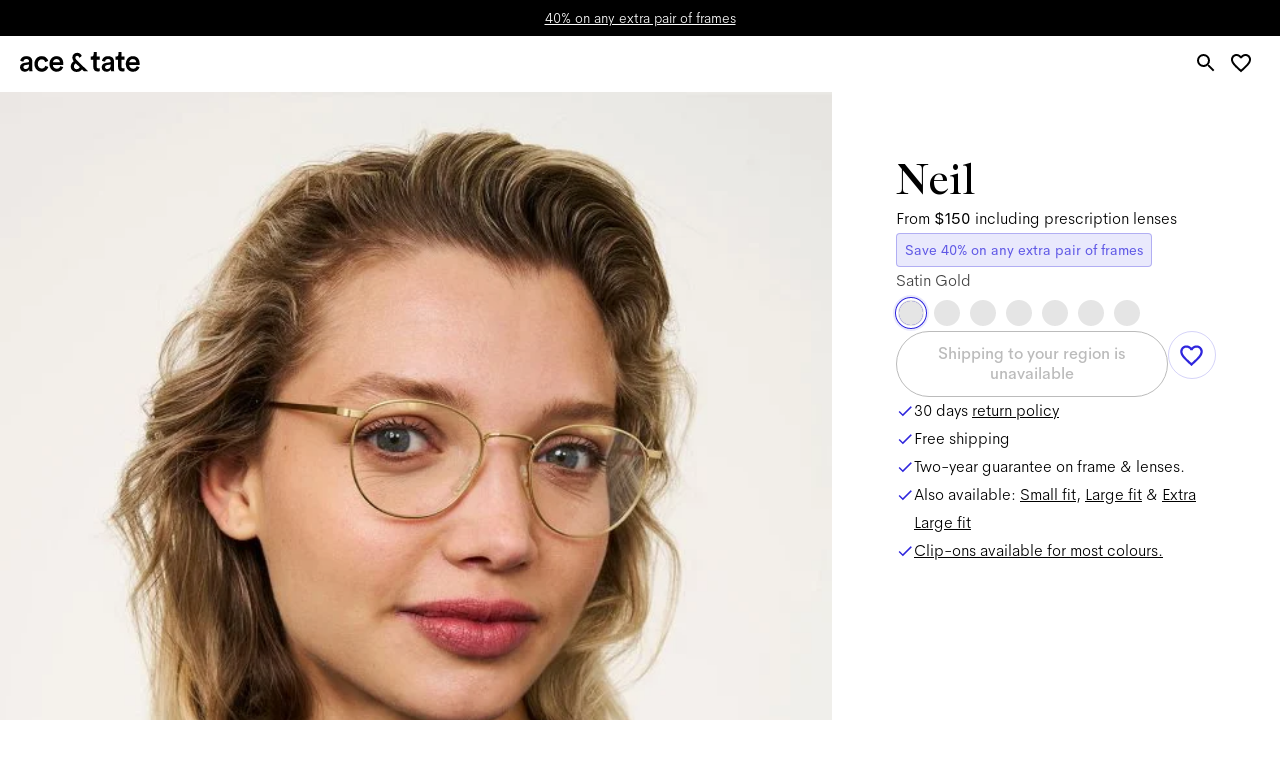

--- FILE ---
content_type: text/html; charset=utf-8
request_url: https://www.aceandtate.com/us/neil-satin-gold
body_size: 83226
content:
<!DOCTYPE html><html lang="en" prefix="og: http://ogp.me/ns#"><head><meta charSet="utf-8" data-next-head=""/><meta name="viewport" content="width=device-width, initial-scale=1.0, minimum-scale=1.0, maximum-scale=1.00, minimal-ui" data-next-head=""/><title data-next-head="">Neil Satin Gold | Round Metal Glasses | Ace &amp; Tate</title><meta name="application-name" content="Neil Satin Gold | Round Metal Glasses | Ace &amp; Tate" data-next-head=""/><meta name="description" content="Shop our Neil frames in Satin Gold, handmade round Metal glasses from $150 including prescription lenses." data-next-head=""/><meta http-equiv="X-UA-Compatible" content="IE=edge" data-next-head=""/><meta name="google-site-verification" content="BzEkx4crrCpfHH_kyMR95ubpf04klVI_tKCFxMg_Oq0" data-next-head=""/><link rel="canonical" href="https://www.aceandtate.com/us/neil-satin-gold" data-next-head=""/><meta property="og:title" content="Neil Satin Gold | Round Metal Glasses | Ace &amp; Tate" data-next-head=""/><meta property="dc:title" content="Neil Satin Gold | Round Metal Glasses | Ace &amp; Tate" data-next-head=""/><meta property="twitter:title" content="Neil Satin Gold | Round Metal Glasses | Ace &amp; Tate" data-next-head=""/><meta property="og:type" content="website" data-next-head=""/><meta property="og:description" content="Shop our Neil frames in Satin Gold, handmade round Metal glasses from $150 including prescription lenses." data-next-head=""/><meta property="og:url" content="https://www.aceandtate.com/us/neil-satin-gold" data-next-head=""/><meta property="og:locale" content="us" data-next-head=""/><meta property="og:image" content="https://images.aceandtate.com/image/upload/:spree/public/spree/products/14537/original/neil-satin-gold-front.jpg" data-next-head=""/><meta name="twitter:site" content="@aceandtate" data-next-head=""/><meta name="twitter:creator" content="@aceandtate" data-next-head=""/><link rel="alternate" hrefLang="de-AT" href="https://www.aceandtate.com/at/neil-satin-gold" data-next-head=""/><link rel="alternate" hrefLang="en-AT" href="https://www.aceandtate.com/at-en/neil-satin-gold" data-next-head=""/><link rel="alternate" hrefLang="nl-BE" href="https://www.aceandtate.com/be/neil-satin-gold" data-next-head=""/><link rel="alternate" hrefLang="en-BE" href="https://www.aceandtate.com/be-en/neil-satin-gold" data-next-head=""/><link rel="alternate" hrefLang="fr-BE" href="https://www.aceandtate.com/be-fr/neil-satin-gold" data-next-head=""/><link rel="alternate" hrefLang="de-CH" href="https://www.aceandtate.com/ch/neil-satin-gold" data-next-head=""/><link rel="alternate" hrefLang="en-CH" href="https://www.aceandtate.com/ch-en/neil-satin-gold" data-next-head=""/><link rel="alternate" hrefLang="fr-CH" href="https://www.aceandtate.com/ch-fr/neil-satin-gold" data-next-head=""/><link rel="alternate" hrefLang="en-CZ" href="https://www.aceandtate.com/cz/neil-satin-gold" data-next-head=""/><link rel="alternate" hrefLang="de-DE" href="https://www.aceandtate.com/de/neil-satin-gold" data-next-head=""/><link rel="alternate" hrefLang="en-DE" href="https://www.aceandtate.com/de-en/neil-satin-gold" data-next-head=""/><link rel="alternate" hrefLang="en-DK" href="https://www.aceandtate.com/dk/neil-satin-gold" data-next-head=""/><link rel="alternate" hrefLang="es-ES" href="https://www.aceandtate.com/es/neil-satin-gold" data-next-head=""/><link rel="alternate" hrefLang="en-ES" href="https://www.aceandtate.com/es-en/neil-satin-gold" data-next-head=""/><link rel="alternate" hrefLang="en-FI" href="https://www.aceandtate.com/fi/neil-satin-gold" data-next-head=""/><link rel="alternate" hrefLang="fr-FR" href="https://www.aceandtate.com/fr/neil-satin-gold" data-next-head=""/><link rel="alternate" hrefLang="en-FR" href="https://www.aceandtate.com/fr-en/neil-satin-gold" data-next-head=""/><link rel="alternate" hrefLang="en-GB" href="https://www.aceandtate.com/gb/neil-satin-gold" data-next-head=""/><link rel="alternate" hrefLang="en-IE" href="https://www.aceandtate.com/ie/neil-satin-gold" data-next-head=""/><link rel="alternate" hrefLang="en-IT" href="https://www.aceandtate.com/it/neil-satin-gold" data-next-head=""/><link rel="alternate" hrefLang="en-LU" href="https://www.aceandtate.com/lu/neil-satin-gold" data-next-head=""/><link rel="alternate" hrefLang="nl-NL" href="https://www.aceandtate.com/nl/neil-satin-gold" data-next-head=""/><link rel="alternate" hrefLang="en-NL" href="https://www.aceandtate.com/nl-en/neil-satin-gold" data-next-head=""/><link rel="alternate" hrefLang="en-PL" href="https://www.aceandtate.com/pl/neil-satin-gold" data-next-head=""/><link rel="alternate" hrefLang="en-PT" href="https://www.aceandtate.com/pt/neil-satin-gold" data-next-head=""/><link rel="alternate" hrefLang="en-RO" href="https://www.aceandtate.com/ro/neil-satin-gold" data-next-head=""/><link rel="alternate" hrefLang="en-SE" href="https://www.aceandtate.com/se/neil-satin-gold" data-next-head=""/><link rel="alternate" hrefLang="en-US" href="https://www.aceandtate.com/us/neil-satin-gold" data-next-head=""/><meta name="msapplication-TileColor" content="#FFFFFF" data-next-head=""/><meta name="msapplication-TileImage" content="/static/favicons/mstile-144x144.png" data-next-head=""/><meta name="msapplication-square70x70logo" content="/static/favicons/mstile-70x70.png" data-next-head=""/><meta name="msapplication-square150x150logo" content="/static/favicons/mstile-150x150.png" data-next-head=""/><meta name="msapplication-wide310x150logo" content="/static/favicons/mstile-310x150.png" data-next-head=""/><meta name="msapplication-square310x310logo" content="/static/favicons/mstile-310x310.png" data-next-head=""/><link rel="apple-touch-icon-precomposed" sizes="57x57" href="/static/favicons/apple-touch-icon-57x57.png"/><link rel="apple-touch-icon-precomposed" sizes="114x114" href="/static/favicons/apple-touch-icon-114x114.png"/><link rel="apple-touch-icon-precomposed" sizes="72x72" href="/static/favicons/apple-touch-icon-72x72.png"/><link rel="apple-touch-icon-precomposed" sizes="144x144" href="/static/favicons/apple-touch-icon-144x144.png"/><link rel="apple-touch-icon-precomposed" sizes="60x60" href="/static/favicons/apple-touch-icon-60x60.png"/><link rel="apple-touch-icon-precomposed" sizes="120x120" href="/static/favicons/apple-touch-icon-120x120.png"/><link rel="apple-touch-icon-precomposed" sizes="76x76" href="/static/favicons/apple-touch-icon-76x76.png"/><link rel="apple-touch-icon-precomposed" sizes="152x152" href="/static/favicons/apple-touch-icon-152x152.png"/><link rel="icon" type="image/png" href="/static/favicons/favicon-196x196.png" sizes="196x196"/><link rel="icon" type="image/png" href="/static/favicons/favicon-96x96.png" sizes="96x96"/><link rel="icon" type="image/png" href="/static/favicons/favicon-32x32.png" sizes="32x32"/><link rel="icon" type="image/png" href="/static/favicons/favicon-16x16.png" sizes="16x16"/><link rel="icon" type="image/png" href="/static/favicons/favicon-128.png" sizes="128x128"/><link rel="icon" href="/static/favicons/favicon-white.ico" media="(prefers-color-scheme:dark)"/><link rel="preload" href="/_next/static/css/6e1aa3948f3cb6d5.css" as="style"/><link rel="preload" href="/_next/static/css/3837a80cdc3637ba.css" as="style"/><meta name="sentry-trace" content="62dc201ee4f1b61f5ea7ebb10473017c-e41cb69a89df8509-0"/><meta name="baggage" content="sentry-environment=production,sentry-release=d10ace108dd6cbdc1b073d107bdac68f854cf39f,sentry-public_key=209ecfd9eaac437887b9a453aa0beca5,sentry-trace_id=62dc201ee4f1b61f5ea7ebb10473017c,sentry-sampled=false"/><script type="application/ld+json" data-next-head="">{"@context":"https://schema.org/","@type":"Product","brand":{"@type":"Brand","name":"Ace & Tate"},"color":"Satin Gold","description":"Ah, Neil, what a champ. Loved by many, our first metal frame is a real classic, in the purest sense of the word. You’ll want to hold on to this one for years to come.","image":"https://images.aceandtate.com/image/upload/:spree/public/spree/products/14536/original/neil-satin-gold-flat.jpg","name":"Neil Satin Gold","offers":{"@type":"Offer","availability":"https://schema.org/InStock","itemCondition":"https://schema.org/NewCondition","price":150,"priceCurrency":"USD","url":"https://www.aceandtate.com/us/neil-satin-gold"},"sku":"neil-satin-gold"}</script><style id="stitches">--sxs{--sxs:2 c-iReiCg c-cJDNYt c-bEvhdE c-dWqkUv c-jviDzR c-lhfTnF c-MdaUr c-bLfMog c-ezAINV c-dpIdSG c-kBYYkb c-jSAhCh c-dDwUti c-kjMjDP c-fPzEMK c-fNGGQo c-ddBkoe c-FXama c-cmpvrW c-iEaCbx c-gjrIXL c-fSiYpp c-bQzyIt c-hJunsN c-kdNosM c-foGYDh c-hPyFlu c-dXyKhC c-jmFnBK c-hmjCwN c-hbZaht c-dMdQG c-iPTSum c-djWJkU c-lgINQJ c-jSDVcy c-ktyrIO c-gAzalK c-hVfSNw c-PJLV c-bNMZiD c-hijGrN c-eEiocL c-hJBRGM c-koCkhO c-kDluKQ c-bAKcMC c-hEEZZI c-byJPzq c-blsyFK c-hPkwpc c-gGDPra c-chEsK c-LrbQN c-gPcooR c-igzFzv c-hpBwcf c-hFOuzx c-jTZypz c-fWUUaE c-jWftDu c-fTXixv c-iZJWw c-cKTiRh c-cyezlz c-ewbEvZ c-exFFqT c-dMlrOU c-llwnUu c-hwSzBg c-drIuCu c-jEfzgC c-hyszvj c-hWuOJb c-hyJIOV c-khCgMR c-kVqZWw c-dTnDed c-hmIigN c-kMNjSb c-eniygn c-fbQfYa c-lbDDmx c-jvpqtG c-bILEZM c-evzwgR c-feIoCv c-bOPTb c-fvxzVY c-gNzaza c-jAVkiF c-SDJUP c-fXRbuP c-jHrYQR c-fHXVcd c-bEAUpL c-fSIfDT c-egsaEk c-gVDLwI c-hywbPV c-jmPXMM c-lmlyQM c-wahsk c-fYiwUD c-ckAOAs c-jOjzom c-klGhfW c-fjbHA c-iNBBHG c-hCEgGz c-bTfLJO c-cnoHVg c-kJWGej c-cbhkKX c-eEImBu c-eLNbsh c-ebFqHE c-dXLbxU c-dZNrec c-jxtnfZ c-gcnKGB c-jvGLEQ c-cCASZO c-bgDJtc c-ZVmwl c-gXRiss c-fFEeMl c-ircHVF c-kWZXDW c-gXRyMX c-bDmKCP c-ipYhOk c-dQMJo c-iToJoR c-kWXCqs c-iPVkil c-kjKnbb c-bjLqiX c-kqaSma c-jxizLr c-kOwnTH c-hksnqw c-bzGumr c-dbVjvx c-dtbjIy c-eavrOY c-jQiyem c-iBOVDI c-jyjMwL c-frxsJQ c-bDpVJX c-kUfxtC c-eQVsZt c-dpQdqu c-UZNml c-iwDwrG c-bJeTaV c-bcGMYK c-jPFqTL c-dXnWHl c-hlkkut c-wyWDW c-fxuyVN c-jTfcWP c-kEsODq c-chbzDw c-hJnJxK c-huSSWA c-khbAdX}@media{.c-iReiCg{box-sizing:border-box;min-width:0px;margin:0;padding:0;border:0;list-style:none}.c-cJDNYt{position:relative;padding-top:0px;padding-bottom:0px;display:block;opacity:1}.c-bEvhdE{position:absolute;top:0px;left:0px;overflow:hidden;width:100%;height:100%;display:grid}.c-dWqkUv{position:relative;padding-left:0px;padding-right:0px;display:grid;grid-template-rows:auto auto auto;grid-template-columns:1fr}.c-jviDzR{grid-column:1 / span 1;position:relative}.c-lhfTnF{position:relative;padding-left:90px;padding-right:90px}@media (max-width: 1679px){.c-lhfTnF{padding-left:64px;padding-right:64px}}@media (max-width: 1023px){.c-lhfTnF{padding-left:40px;padding-right:40px}}@media (max-width: 479px){.c-lhfTnF{padding-left:0px;padding-right:0px}}.c-MdaUr{position:relative;display:block;overflow-x:visible}.c-MdaUr::-webkit-scrollbar{display:none}.c-MdaUr{scrollbar-width:none;width:100%;border-top:none;border-bottom:none;border-left:none;border-right:none;padding-top:0px;padding-bottom:0px;padding-left:0px;padding-right:0px}.c-bLfMog{display:grid;flex-direction:row;flex-wrap:nowrap;grid-template-columns:repeat(4, minmax(0, 1fr));grid-column-gap:24px;grid-row-gap:64px;align-items:stretch;width:100%}@media (max-width: 1679px){.c-bLfMog{grid-column-gap:16px;grid-row-gap:56px}}@media (max-width: 1023px){.c-bLfMog{grid-template-columns:repeat(3, minmax(0, 1fr));grid-column-gap:8px;grid-row-gap:48px}}@media (max-width: 479px){.c-bLfMog{grid-template-columns:repeat(2, minmax(0, 1fr))}}.c-ezAINV{display:none;height:1px;position:relative;flex-grow:0;flex-shrink:0;flex-basis:0px;z-index:0}.c-dpIdSG{position:relative;display:grid}.c-kBYYkb{display:none}.c-jSAhCh{display:grid;position:relative;align-items:flex-start}.c-dDwUti{position:relative;width:100%;border-radius:0px;box-shadow:none;border:0px solid #000;overflow:visible;pointer-events:auto;display:grid}.c-kjMjDP{position:absolute;top:0px;left:0px;width:100%;height:100%;opacity:0;cursor:pointer;display:none;pointer-events:auto}.c-fPzEMK{position:relative;display:grid;grid-row:1;grid-column:1}.c-fNGGQo{position:relative;border-radius:0;overflow:visible;display:grid}.c-ddBkoe{position:relative;grid-column:1 / span 1;grid-row:1 / span 1;display:grid}.c-FXama{padding-bottom:150%;height:auto}.c-cmpvrW{position:relative}.c-iEaCbx{position:absolute;top:0px;left:0px;width:100%;height:100%;transition:opacity .15s}.c-iEaCbx img{object-fit:cover}.c-gjrIXL{grid-column:1 / span 1;grid-row:1 / span 1;display:none;justify-content:flex-start;align-items:flex-start}.c-fSiYpp{position:relative;width:auto;max-width:100%}.c-bQzyIt{display:grid}.c-hJunsN{display:grid;grid-row:1;grid-column:1;pointer-events:none}.c-kdNosM{position:relative;grid-column:1 / span 1;grid-row:1 / span 1;display:none}.c-foGYDh{grid-column:1 / span 1;grid-row:1 / span 1;display:flex;justify-content:flex-start;align-items:flex-end}.c-hPyFlu{display:flex;justify-content:flex-start;padding-left:24px;padding-right:24px;padding-top:24px;padding-bottom:24px}.c-dXyKhC{position:relative;max-width:100%;width:512px;margin-bottom:0px;pointer-events:auto}.c-jmFnBK{display:flex;flex-wrap:wrap;flex-direction:row;justify-content:flex-start;align-items:center;gap:12px;pointer-events:auto}.c-hmjCwN{position:relative;display:grid;grid-row:5;grid-column:3 / span 2}@media (max-width: 1023px){.c-hmjCwN{grid-row:7;grid-column:1 / span 2}}@media (max-width: 479px){.c-hmjCwN{grid-row:10}}.c-hbZaht{position:relative;width:100%;border-radius:0px;overflow:hidden;pointer-events:auto;display:grid;grid-template-columns:1fr;grid-template-rows:1fr}.c-dMdQG{position:absolute;top:0px;left:0px;width:100%;height:100%;opacity:0;cursor:pointer;display:none;pointer-events:none}.c-iPTSum{grid-column:1 / span 1;grid-row:1 / span 1;position:relative;display:grid}.c-djWJkU{padding-bottom:75%;height:auto}.c-lgINQJ{display:grid;grid-column:1 / span 1;grid-row:1 / span 1;position:relative;padding-left:24px;padding-right:24px;padding-top:32px;padding-bottom:32px;align-self:end;justify-self:start}@media (max-width: 1279px){.c-lgINQJ{padding-left:16px;padding-right:16px;padding-top:24px;padding-bottom:24px}}@media (max-width: 1023px){.c-lgINQJ{padding-right:max(16px, 0px)}}@media (max-width: 767px){.c-lgINQJ{padding-top:16px;padding-bottom:16px}}@media (max-width: 479px){.c-lgINQJ{padding-right:16px;justify-self:center}}.c-jSDVcy{grid-column:1 / span 1;grid-row:1 / span 1;display:flex;justify-content:flex-start;align-items:flex-start}@media (max-width: 479px){.c-jSDVcy{justify-content:center}}.c-ktyrIO{display:flex;justify-content:flex-start;padding-left:0px;padding-right:0px;padding-top:0px;padding-bottom:0px}.c-gAzalK{position:relative;max-width:100%;width:576px;margin-bottom:8px;pointer-events:none}@media (max-width: 1279px){.c-gAzalK{margin-bottom:3.6525423728813546px}}@media (max-width: 1023px){.c-gAzalK{margin-bottom:4.0593220338983045px}}@media (max-width: 767px){.c-gAzalK{margin-bottom:2.3474576271186436px}}@media (max-width: 479px){.c-gAzalK{margin-bottom:2px}}.c-hVfSNw{display:flex;justify-content:flex-start;text-align:left}.c-bNMZiD{line-height:initial;word-break:break-word}.c-hijGrN{color:#000;font-weight:500;font-style:initial;letter-spacing:-0.015px;font-family:'AmperSans', 'Helvetica Neue', Helvetica, Arial, sans-serif;font-size:30px;line-height:44px}.c-hijGrN *{font-family:inherit;font-style:inherit;color:inherit}@media (max-width: 1679px){.c-hijGrN{font-size:24px;line-height:32px}}@media (max-width: 479px){.c-hijGrN{font-size:18px;line-height:28px}}.c-eEiocL{position:relative;max-width:100%;width:512px;margin-bottom:0px;pointer-events:none}.c-hJBRGM{color:#000;font-weight:200;font-style:initial;letter-spacing:0;font-family:'AmperSans', 'Helvetica Neue', Helvetica, Arial, sans-serif;font-size:18px;line-height:28px}.c-hJBRGM *{font-family:inherit;font-style:inherit;color:inherit}@media (max-width: 1679px){.c-hJBRGM{font-size:16px}}@media (max-width: 1023px){.c-hJBRGM{font-size:14px;line-height:24px}}@media (max-width: 479px){.c-hJBRGM{font-size:12px;line-height:20px}}.c-koCkhO{display:none;position:absolute;top:0px;left:0px;right:auto;height:100%;justify-content:center;align-items:center;pointer-events:none;z-index:100;transition:opacity .15s;opacity:0}.c-kDluKQ{position:relative;left:auto;pointer-events:initial}.c-bAKcMC{display:none;position:absolute;top:0px;left:auto;right:0px;height:100%;justify-content:center;align-items:center;pointer-events:none;z-index:100;transition:opacity .15s;opacity:0}.c-hEEZZI{display:block;padding-top:0px;padding-bottom:0px}.c-byJPzq{grid-column:1 / span 1;padding-left:0px;padding-right:0px;position:relative}.c-blsyFK{position:relative;padding-bottom:0.001%;height:auto}.c-hPkwpc{position:absolute;top:0px;left:0px;width:100%;height:100%;background-color:#F0F0F0}.c-gGDPra{grid-column:1 / span 1;grid-row:1 / span 1;display:flex;justify-content:center;align-items:center}.c-chEsK{display:flex;justify-content:center;padding-left:max(90px,90px);padding-right:max(90px,90px);padding-top:64px;padding-bottom:0px}@media (max-width: 1679px){.c-chEsK{padding-left:max(64px,64px);padding-right:max(64px,64px);padding-top:60px}}@media (max-width: 1279px){.c-chEsK{padding-top:48px}}@media (max-width: 1023px){.c-chEsK{padding-left:max(40px,40px);padding-right:max(40px,40px)}}@media (max-width: 479px){.c-chEsK{padding-left:max(24px,24px);padding-right:max(24px,24px);padding-top:40px}}.c-LrbQN{position:relative;max-width:100%;width:640px;margin-bottom:24px;pointer-events:none}.c-gPcooR{display:flex;justify-content:center;text-align:center}.c-igzFzv{color:#000;font-weight:500;font-style:initial;letter-spacing:-0.015px;font-family:'AmperSans', 'Helvetica Neue', Helvetica, Arial, sans-serif;font-size:18px;line-height:28px}.c-igzFzv *{font-family:inherit;font-style:inherit;color:inherit}@media (max-width: 1679px){.c-igzFzv{font-size:16px;line-height:24px}}@media (max-width: 479px){.c-igzFzv{font-size:14px;line-height:20px}}.c-hpBwcf{display:flex;justify-content:center;padding-left:max(90px,90px);padding-right:max(90px,90px);padding-top:0px;padding-bottom:0px}@media (max-width: 1679px){.c-hpBwcf{padding-left:max(64px,64px);padding-right:max(64px,64px)}}@media (max-width: 1023px){.c-hpBwcf{padding-left:max(40px,40px);padding-right:max(40px,40px)}}@media (max-width: 479px){.c-hpBwcf{padding-left:max(24px,24px);padding-right:max(24px,24px)}}.c-hFOuzx{position:relative;max-width:100%;width:512px;margin-bottom:4px;pointer-events:auto}@media (max-width: 479px){.c-hFOuzx{margin-bottom:24px}}.c-jTZypz{padding-bottom:14.52205882352941%;height:auto}.c-fWUUaE{position:relative;max-width:100%;width:704px;margin-bottom:48px;pointer-events:none}@media (max-width: 1679px){.c-fWUUaE{margin-bottom:40px}}@media (max-width: 1279px){.c-fWUUaE{margin-bottom:32px}}@media (max-width: 767px){.c-fWUUaE{margin-bottom:24px}}.c-jWftDu{display:flex;justify-content:center;padding-left:max(90px,90px);padding-right:max(90px,90px);padding-top:0px;padding-bottom:64px}@media (max-width: 1679px){.c-jWftDu{padding-left:max(64px,64px);padding-right:max(64px,64px);padding-bottom:60px}}@media (max-width: 1279px){.c-jWftDu{padding-bottom:48px}}@media (max-width: 1023px){.c-jWftDu{padding-left:max(40px,40px);padding-right:max(40px,40px)}}@media (max-width: 479px){.c-jWftDu{padding-left:max(24px,24px);padding-right:max(24px,24px);padding-bottom:40px}}.c-fTXixv{display:flex;flex-wrap:wrap;flex-direction:row;justify-content:center;align-items:center;gap:12px;pointer-events:auto}.c-iZJWw{display:block;padding-top:0px;padding-bottom:0px}@media (max-width: 479px){.c-iZJWw{display:none}}.c-cKTiRh{position:relative;padding-top:0px;padding-bottom:0px;display:block;opacity:1}@media (max-width: 479px){.c-cKTiRh{display:none}}.c-cyezlz{display:flex;flex-direction:row;justify-content:space-between;gap:0px;align-items:start}@media (max-width: 767px){.c-cyezlz{flex-direction:column;gap:24px}}@media (max-width: 479px){.c-cyezlz{gap:0px}}.c-ewbEvZ{display:grid;order:0;margin-left:0px;margin-right:0px;align-self:unset;width:calc(calc(0.5 * calc(100% - 90px - 90px)) + 90px);position:relative;margin-top:0px}@media (max-width: 1679px){.c-ewbEvZ{width:calc(calc(0.5 * calc(100% - 64px - 64px)) + 64px)}}@media (max-width: 1023px){.c-ewbEvZ{width:calc(calc(0.5 * calc(100% - 40px - 40px)) + 40px)}}@media (max-width: 767px){.c-ewbEvZ{align-self:start;width:100%;position:unset;margin-top:unset}}.c-exFFqT{position:relative;width:100%;border-radius:0px;box-shadow:none;border:0px solid #000;overflow:visible;pointer-events:none;display:grid;grid-template-columns:1fr;grid-template-rows:1fr}.c-dMlrOU{position:absolute;top:0px;left:0px;width:100%;height:100%;opacity:0;cursor:pointer;display:block;pointer-events:auto}.c-llwnUu{position:relative;display:grid;grid-column:1 / span 1;grid-row:1 / span 1}.c-hwSzBg{padding-bottom:125%;height:auto}.c-drIuCu{grid-column:1 / span 1;grid-row:1 / span 1;display:flex;justify-content:flex-start;align-items:flex-start}.c-jEfzgC{display:grid;grid-column:1 / span 1;grid-row:1 / span 1;position:relative;margin-left:24px;margin-right:24px;margin-top:24px;margin-bottom:24px;align-self:end;justify-self:center}.c-hyszvj{position:relative;border-radius:0px;overflow:visible;display:grid;box-shadow:none;border:0px solid #000}.c-hWuOJb{display:grid;margin-left:0px;margin-right:0px;align-self:unset;width:calc(calc(0.5 * calc(100% - 90px - 90px)) + 90px);margin-top:0px}@media (max-width: 1679px){.c-hWuOJb{width:calc(calc(0.5 * calc(100% - 64px - 64px)) + 64px)}}@media (max-width: 1023px){.c-hWuOJb{width:calc(calc(0.5 * calc(100% - 40px - 40px)) + 40px)}}@media (max-width: 767px){.c-hWuOJb{align-self:end;width:100%;margin-top:unset}}.c-hyJIOV{position:relative;max-width:100%;width:10000px;margin-bottom:0px;pointer-events:auto}.c-khCgMR{display:flex;flex-wrap:wrap;flex-direction:row;justify-content:flex-start;align-items:center;gap:0px;pointer-events:auto}.c-kVqZWw{display:none;padding-top:0px;padding-bottom:0px}@media (max-width: 479px){.c-kVqZWw{display:block}}.c-dTnDed{position:relative;padding-top:0px;padding-bottom:0px;display:none;opacity:1}@media (max-width: 479px){.c-dTnDed{display:block}}.c-hmIigN{display:grid;flex-direction:row;flex-wrap:nowrap;grid-template-columns:repeat(3, minmax(0, 1fr));grid-column-gap:16px;grid-row-gap:16px;align-items:stretch;width:100%}@media (max-width: 1279px){.c-hmIigN{grid-template-columns:repeat(2, minmax(0, 1fr))}}@media (max-width: 479px){.c-hmIigN{grid-template-columns:repeat(1, minmax(0, 1fr))}}.c-kMNjSb{position:relative;width:100%;border-radius:0px;box-shadow:none;border:0px solid #000;overflow:visible;pointer-events:none;display:grid}.c-eniygn{padding-bottom:150%;height:auto}@media (max-width: 479px){.c-eniygn{padding-bottom:125%}}.c-fbQfYa{display:none}@media (min-width: 0px) and (max-width: 479px){.c-fbQfYa{display:contents}}.c-lbDDmx{display:none}@media (min-width: 481px) and (max-width: 99998px){.c-lbDDmx{display:contents}}.c-jvpqtG{margin:0px;padding:0px;overflow:hidden;background:transparent;-webkit-appearance:none;position:relative;display:grid;justify-content:center;align-items:center;width:40px;height:40px;background-color:#D8D8D880;border-width:0;border-color:#000;border-style:solid;border-radius:50%;box-shadow:none;transition:opacity .15s}.c-jvpqtG:hover{opacity:0.75}.c-jvpqtG{cursor:pointer}.c-bILEZM{display:grid;width:24px;height:24px}.c-evzwgR{display:grid;color:#000}.c-feIoCv{position:relative;padding-top:64px;padding-bottom:64px;display:block;opacity:1}@media (max-width: 1679px){.c-feIoCv{padding-top:60px;padding-bottom:60px}}@media (max-width: 1279px){.c-feIoCv{padding-top:48px;padding-bottom:48px}}@media (max-width: 479px){.c-feIoCv{padding-top:40px;padding-bottom:40px}}.c-bOPTb{position:relative;padding-bottom:56.25%;height:auto}.c-fvxzVY{position:absolute;top:0px;left:0px;width:100%;height:100%;background-color:#f0f0f0}.c-gNzaza{position:relative;padding-left:0px;padding-right:0px;display:grid;grid-template-rows:auto auto auto;grid-template-columns:90px 1fr 90px}@media (max-width: 1679px){.c-gNzaza{grid-template-columns:64px 1fr 64px}}@media (max-width: 1023px){.c-gNzaza{grid-template-columns:40px 1fr 40px}}@media (max-width: 479px){.c-gNzaza{grid-template-columns:24px 1fr 24px}}.c-jAVkiF{grid-column:2 / span 1;grid-row:1 / span 1;justify-self:center}.c-SDJUP{display:flex;justify-content:center;padding-left:unset;padding-right:unset;padding-top:unset;padding-bottom:unset}.c-fXRbuP{position:relative;max-width:100%;width:640px;margin-bottom:0px;pointer-events:none}.c-jHrYQR{color:#000;font-weight:500;font-style:initial;letter-spacing:-0.015px;font-family:'AmperSans', 'Helvetica Neue', Helvetica, Arial, sans-serif;font-size:54px;line-height:68px}.c-jHrYQR *{font-family:inherit;font-style:inherit;color:inherit}@media (max-width: 1679px){.c-jHrYQR{font-size:43px;line-height:53px}}@media (max-width: 479px){.c-jHrYQR{font-size:32px;line-height:44px}}.c-fHXVcd{grid-column:2 / span 1;grid-row:3 / span 1;justify-self:center;margin-top:64px}@media (max-width: 1679px){.c-fHXVcd{margin-top:60px}}@media (max-width: 1279px){.c-fHXVcd{margin-top:48px}}@media (max-width: 479px){.c-fHXVcd{margin-top:40px}}.c-bEAUpL{grid-column:1 / span 3;grid-row:2 / span 1;margin-top:24px;position:relative}@media (max-width: 479px){.c-bEAUpL{margin-top:0px}}.c-fSIfDT{position:relative;display:block;overflow-x:visible}.c-fSIfDT::-webkit-scrollbar{display:none}.c-fSIfDT{scrollbar-width:none;width:100%;border-top:none;border-bottom:none;border-left:none;border-right:none;padding-top:0px;padding-bottom:0px;padding-left:0px;padding-right:0px}@media (max-width: 479px){.c-fSIfDT{display:flex;overflow-x:auto}}.c-egsaEk{display:grid;flex-direction:row;flex-wrap:nowrap;grid-template-columns:repeat(5, minmax(0, 1fr));grid-column-gap:16px;grid-row-gap:24px;align-items:stretch;width:100%}@media (max-width: 1279px){.c-egsaEk{grid-template-columns:repeat(4, minmax(0, 1fr))}}@media (max-width: 1023px){.c-egsaEk{grid-template-columns:repeat(5, minmax(0, 1fr))}}@media (max-width: 767px){.c-egsaEk{grid-template-columns:repeat(4, minmax(0, 1fr));grid-row-gap:16px}}@media (max-width: 479px){.c-egsaEk{display:flex;grid-template-columns:repeat(1.5, minmax(0, 1fr));grid-column-gap:0px}}.c-gVDLwI{display:none;height:1px;position:relative;flex-grow:0;flex-shrink:0;flex-basis:0px;z-index:0}@media (max-width: 479px){.c-gVDLwI{display:block;flex-basis:calc(24px + 0px)}}.c-hywbPV{display:grid;position:relative;margin-right:unset;flex-grow:unset;flex-shrink:unset;width:unset}@media (max-width: 479px){.c-hywbPV{margin-right:16px;flex-grow:0;flex-shrink:0;width:calc(calc(calc(100% - 24px - 24px) - calc(16px * 0.5)) / 1.5)}}.c-jmPXMM{position:relative;width:100%;border-radius:0px;box-shadow:none;border:0px solid #000;overflow:visible;pointer-events:none;display:flex;align-items:stretch;flex-direction:column}.c-lmlyQM{position:relative;display:grid;flex:0 0 auto}.c-wahsk{padding-bottom:92.75000000000001%;height:auto}.c-fYiwUD{display:grid;flex:1 1 auto}.c-ckAOAs{grid-column:1 / span 1;grid-row:1 / span 1;display:flex;justify-content:center;align-items:flex-end}.c-jOjzom{display:flex;justify-content:center;padding-left:0px;padding-right:0px;padding-top:0px;padding-bottom:0px}@media (max-width: 479px){.c-jOjzom{justify-content:flex-start}}.c-klGhfW{display:flex;flex-wrap:wrap;flex-direction:row;justify-content:center;align-items:center;gap:12px;pointer-events:auto}@media (max-width: 479px){.c-klGhfW{justify-content:flex-start}}.c-fjbHA{border:none;margin:0px;padding:0px;overflow:visible;background:transparent;-webkit-appearance:none;position:relative;display:flex;justify-content:center;align-items:center;color:#000;font-weight:500;letter-spacing:-0.015px;font-family:'AmperSans', 'Helvetica Neue', Helvetica, Arial, sans-serif;font-size:22px;line-height:32px;transition:opacity .15s;text-decoration:underline;text-underline-offset:auto}.c-fjbHA:hover{opacity:0.75}.c-fjbHA{min-height:0;min-width:0;padding-left:0px;padding-right:0px;background-color:transparent;border-radius:0;border-width:0;border-color:#000;border-style:solid;white-space:nowrap;cursor:pointer;box-shadow:none}@media (max-width: 1679px){.c-fjbHA{font-size:18px;line-height:28px}}@media (max-width: 479px){.c-fjbHA{font-size:16px;line-height:24px}}.c-iNBBHG{display:grid;position:relative;margin-right:unset;flex-grow:unset;flex-shrink:unset;width:unset}@media (max-width: 479px){.c-iNBBHG{margin-right:0px;flex-grow:0;flex-shrink:0;width:calc(calc(calc(100% - 24px - 24px) - calc(16px * 0.5)) / 1.5)}}.c-hCEgGz{display:none;position:absolute;top:0px;left:0px;right:auto;height:100%;justify-content:center;align-items:center;pointer-events:none;z-index:100;transition:opacity .15s;opacity:0}@media (max-width: 479px){.c-hCEgGz{left:24px}}.c-bTfLJO{position:relative;left:auto;pointer-events:initial}@media (max-width: 479px){.c-bTfLJO{left:-50%}}.c-cnoHVg{display:none;position:absolute;top:0px;left:auto;right:0px;height:100%;justify-content:center;align-items:center;pointer-events:none;z-index:100;transition:opacity .15s;opacity:0}@media (max-width: 479px){.c-cnoHVg{right:24px}}.c-kJWGej{position:relative;left:auto;pointer-events:initial}@media (max-width: 479px){.c-kJWGej{left:50%}}.c-cbhkKX{position:relative;padding-top:0px;padding-bottom:0px;display:block;opacity:1}@media (max-width: 479px){.c-cbhkKX{padding-top:40px;padding-bottom:40px}}.c-eEImBu{display:flex;justify-content:center;padding-left:max(90px,90px);padding-right:max(90px,90px);padding-top:48px;padding-bottom:48px}@media (max-width: 1679px){.c-eEImBu{padding-left:max(64px,64px);padding-right:max(64px,64px);padding-top:40px;padding-bottom:40px}}@media (max-width: 1279px){.c-eEImBu{padding-top:32px;padding-bottom:32px}}@media (max-width: 1023px){.c-eEImBu{padding-left:max(40px,40px);padding-right:max(40px,40px)}}@media (max-width: 479px){.c-eEImBu{padding-left:max(24px,24px);padding-right:max(24px,24px);padding-top:0px;padding-bottom:0px}}.c-eLNbsh{color:#000;font-weight:400;font-style:initial;letter-spacing:0;font-family:'ATArizonaSerif', serif;font-size:72px;line-height:86px}.c-eLNbsh *{font-family:inherit;font-style:inherit;color:inherit}@media (max-width: 1679px){.c-eLNbsh{font-size:57px;line-height:72px}}@media (max-width: 479px){.c-eLNbsh{font-size:43px;line-height:53px}}.c-ebFqHE{display:flex;flex-direction:row;justify-content:space-between;gap:0px;align-items:start}@media (max-width: 767px){.c-ebFqHE{flex-direction:column;gap:16px}}.c-dXLbxU{display:grid;order:0;margin-left:90px;margin-right:0px;align-self:unset;width:calc(0.5 * calc(100% - 90px - 90px));position:relative;margin-top:0px}@media (max-width: 1679px){.c-dXLbxU{margin-left:64px;width:calc(0.5 * calc(100% - 64px - 64px))}}@media (max-width: 1279px){.c-dXLbxU{width:calc(0.5416666666666666 * calc(100% - 64px - 64px))}}@media (max-width: 1023px){.c-dXLbxU{margin-left:40px;width:calc(0.5833333333333334 * calc(100% - 40px - 40px))}}@media (max-width: 767px){.c-dXLbxU{margin-right:40px;align-self:start;width:calc(0.9166666666666666 * calc(100% - 40px - 40px));position:unset;margin-top:unset}}@media (max-width: 479px){.c-dXLbxU{margin-left:24px;margin-right:24px;width:calc(1 * calc(100% - 24px - 24px))}}.c-dZNrec{padding-bottom:125%;height:auto}@media (max-width: 479px){.c-dZNrec{padding-bottom:120%}}.c-jxtnfZ{display:flex;justify-content:flex-start;padding-left:0px;padding-right:0px;padding-top:12px;padding-bottom:0px}@media (max-width: 479px){.c-jxtnfZ{justify-content:center}}.c-gcnKGB{display:flex;justify-content:flex-start;text-align:left}@media (max-width: 479px){.c-gcnKGB{justify-content:center;text-align:center}}.c-jvGLEQ{display:grid;margin-left:0px;margin-right:0px;align-self:unset;width:calc(calc(0.2916666666666667 * calc(100% - 90px - 90px)) + 90px);margin-top:0px}@media (max-width: 1679px){.c-jvGLEQ{width:calc(calc(0.2916666666666667 * calc(100% - 64px - 64px)) + 64px)}}@media (max-width: 1279px){.c-jvGLEQ{width:calc(calc(0.375 * calc(100% - 64px - 64px)) + 64px)}}@media (max-width: 1023px){.c-jvGLEQ{width:calc(calc(0.375 * calc(100% - 40px - 40px)) + 40px)}}@media (max-width: 767px){.c-jvGLEQ{align-self:end;width:calc(calc(0.7083333333333334 * calc(100% - 40px - 40px)) + 40px);margin-top:unset}}@media (max-width: 479px){.c-jvGLEQ{margin-left:24px;margin-right:24px;width:calc(1 * calc(100% - 24px - 24px))}}.c-cCASZO{grid-column:1 / span 1;grid-row:1 / span 1;display:flex;justify-content:flex-end;align-items:flex-end}.c-bgDJtc{display:flex;justify-content:flex-start;padding-left:0px;padding-right:90px;padding-top:12px;padding-bottom:0px}@media (max-width: 1679px){.c-bgDJtc{padding-right:64px}}@media (max-width: 1023px){.c-bgDJtc{padding-right:40px}}@media (max-width: 479px){.c-bgDJtc{justify-content:center;padding-right:0px}}.c-ZVmwl{position:relative;max-width:100%;width:448px;margin-bottom:0px;pointer-events:none}.c-gXRiss{position:relative;max-width:100%;width:448px;margin-bottom:24px;pointer-events:auto}@media (max-width: 767px){.c-gXRiss{margin-bottom:16px}}.c-fFEeMl{display:flex;flex-direction:row;align-items:center;gap:16px}.c-ircHVF{display:flex;flex:1 1 0;justify-content:stretch}.c-kWZXDW{display:grid;flex-basis:100%}.c-gXRyMX{position:relative;padding-top:64px;padding-bottom:64px;display:block;opacity:1}@media (max-width: 1679px){.c-gXRyMX{padding-top:60px;padding-bottom:60px}}@media (max-width: 1279px){.c-gXRyMX{padding-top:48px;padding-bottom:48px}}@media (max-width: 767px){.c-gXRyMX{padding-top:32px;padding-bottom:32px}}.c-bDmKCP{display:flex;flex-direction:row;justify-content:space-between;gap:0px;align-items:center}@media (max-width: 767px){.c-bDmKCP{flex-direction:column;gap:16px}}.c-ipYhOk{display:grid;order:0;margin-left:90px;margin-right:0px;align-self:unset;width:calc(0.5 * calc(100% - 90px - 90px));position:relative;margin-top:0px}@media (max-width: 1679px){.c-ipYhOk{margin-left:64px;width:calc(0.5 * calc(100% - 64px - 64px))}}@media (max-width: 1023px){.c-ipYhOk{margin-left:40px;width:calc(0.5 * calc(100% - 40px - 40px))}}@media (max-width: 767px){.c-ipYhOk{margin-right:40px;align-self:start;width:calc(0.9166666666666666 * calc(100% - 40px - 40px));position:unset;margin-top:unset}}@media (max-width: 479px){.c-ipYhOk{margin-left:24px;margin-right:24px;width:calc(1 * calc(100% - 24px - 24px))}}.c-dQMJo{position:relative;max-width:100%;width:10000px;margin-bottom:0px;pointer-events:none}.c-iToJoR{display:grid;margin-left:0px;margin-right:90px;align-self:unset;width:calc(0.4166666666666667 * calc(100% - 90px - 90px));margin-top:0px}@media (max-width: 1679px){.c-iToJoR{margin-right:64px;width:calc(0.4166666666666667 * calc(100% - 64px - 64px))}}@media (max-width: 1279px){.c-iToJoR{width:calc(0.4583333333333333 * calc(100% - 64px - 64px))}}@media (max-width: 1023px){.c-iToJoR{margin-right:40px;width:calc(0.4583333333333333 * calc(100% - 40px - 40px))}}@media (max-width: 767px){.c-iToJoR{margin-left:40px;align-self:end;width:calc(0.8333333333333334 * calc(100% - 40px - 40px));margin-top:unset}}@media (max-width: 479px){.c-iToJoR{margin-left:24px;margin-right:24px;width:calc(1 * calc(100% - 24px - 24px))}}.c-kWXCqs{position:relative;display:none}.c-iPVkil{position:relative;padding-bottom:150%;height:auto}.c-kjKnbb{position:absolute;top:0px;left:0px;width:100%;height:100%;background-color:#E8E8E8}.c-bjLqiX{display:flex;justify-content:center;padding-left:0px;padding-right:0px;padding-top:0px;padding-bottom:0px}.c-kqaSma{position:relative;max-width:100%;width:448px;margin-bottom:24px;pointer-events:auto}.c-jxizLr{display:flex;flex-direction:row;align-items:flex-start;gap:0px}.c-kOwnTH{padding-bottom:100%;height:auto}.c-hksnqw{position:relative;max-width:100%;width:448px;margin-bottom:0px;pointer-events:auto}.c-bzGumr{position:relative;padding-top:64px;padding-bottom:64px;display:none;opacity:1}@media (max-width: 1679px){.c-bzGumr{padding-top:60px;padding-bottom:60px}}@media (max-width: 1279px){.c-bzGumr{padding-top:48px;padding-bottom:48px}}@media (max-width: 767px){.c-bzGumr{padding-top:32px;padding-bottom:32px}}@media (max-width: 479px){.c-bzGumr{display:block}}.c-dbVjvx{position:relative;width:100%;border-radius:0px;box-shadow:none;border:0px solid #000;overflow:visible;pointer-events:auto;display:flex;align-items:stretch;flex-direction:column}.c-dtbjIy{padding-bottom:100%;height:auto}@media (max-width: 479px){.c-dtbjIy{padding-bottom:92.75000000000001%}}.c-eavrOY{display:grid;order:0;margin-left:90px;margin-right:0px;align-self:unset;width:calc(0.4166666666666667 * calc(100% - 90px - 90px));position:relative;margin-top:0px}@media (max-width: 1679px){.c-eavrOY{margin-left:64px;width:calc(0.4166666666666667 * calc(100% - 64px - 64px))}}@media (max-width: 1279px){.c-eavrOY{width:calc(0.4583333333333333 * calc(100% - 64px - 64px))}}@media (max-width: 1023px){.c-eavrOY{margin-left:40px;width:calc(0.4583333333333333 * calc(100% - 40px - 40px))}}@media (max-width: 767px){.c-eavrOY{margin-right:40px;align-self:start;width:calc(0.8333333333333334 * calc(100% - 40px - 40px));position:unset;margin-top:unset}}@media (max-width: 479px){.c-eavrOY{margin-left:24px;margin-right:24px;width:calc(1 * calc(100% - 24px - 24px))}}.c-jQiyem{display:flex;justify-content:flex-end;padding-left:0px;padding-right:0px;padding-top:12px;padding-bottom:0px}.c-iBOVDI{display:flex;justify-content:flex-end;text-align:right}.c-jyjMwL{display:flex;flex-direction:row;justify-content:space-between;gap:0px;align-items:end}@media (max-width: 767px){.c-jyjMwL{flex-direction:column;gap:16px}}.c-frxsJQ{display:grid;order:0;margin-left:90px;margin-right:0px;align-self:unset;width:calc(0.5 * calc(100% - 90px - 90px));position:relative;margin-top:0px}@media (max-width: 1679px){.c-frxsJQ{margin-left:64px;width:calc(0.5 * calc(100% - 64px - 64px))}}@media (max-width: 1279px){.c-frxsJQ{width:calc(0.5416666666666666 * calc(100% - 64px - 64px))}}@media (max-width: 1023px){.c-frxsJQ{margin-left:40px;width:calc(0.5416666666666666 * calc(100% - 40px - 40px))}}@media (max-width: 767px){.c-frxsJQ{margin-right:40px;align-self:start;width:calc(0.9166666666666666 * calc(100% - 40px - 40px));position:unset;margin-top:unset}}@media (max-width: 479px){.c-frxsJQ{margin-left:24px;margin-right:24px;width:calc(1 * calc(100% - 24px - 24px))}}.c-bDpVJX{display:grid;margin-left:0px;margin-right:90px;align-self:unset;width:calc(0.3333333333333333 * calc(100% - 90px - 90px));margin-top:0px}@media (max-width: 1679px){.c-bDpVJX{margin-right:64px;width:calc(0.3333333333333333 * calc(100% - 64px - 64px))}}@media (max-width: 1279px){.c-bDpVJX{width:calc(0.4166666666666667 * calc(100% - 64px - 64px))}}@media (max-width: 1023px){.c-bDpVJX{margin-right:40px;width:calc(0.4166666666666667 * calc(100% - 40px - 40px))}}@media (max-width: 767px){.c-bDpVJX{margin-left:40px;align-self:end;width:calc(0.75 * calc(100% - 40px - 40px));margin-top:unset}}@media (max-width: 479px){.c-bDpVJX{margin-left:24px;margin-right:24px;width:calc(1 * calc(100% - 24px - 24px))}}.c-kUfxtC{display:flex;justify-content:flex-end;padding-left:0px;padding-right:0px;padding-top:12px;padding-bottom:0px}@media (max-width: 479px){.c-kUfxtC{justify-content:center}}.c-eQVsZt{display:flex;justify-content:flex-end;text-align:right}@media (max-width: 479px){.c-eQVsZt{justify-content:center;text-align:center}}.c-dpQdqu{position:relative;max-width:100%;width:384px;margin-bottom:0px;pointer-events:none}.c-UZNml{display:grid;margin-left:0px;margin-right:90px;align-self:unset;width:calc(0.5 * calc(100% - 90px - 90px));margin-top:0px}@media (max-width: 1679px){.c-UZNml{margin-right:64px;width:calc(0.5 * calc(100% - 64px - 64px))}}@media (max-width: 1023px){.c-UZNml{margin-right:40px;width:calc(0.5 * calc(100% - 40px - 40px))}}@media (max-width: 767px){.c-UZNml{margin-left:40px;align-self:end;width:calc(0.9166666666666666 * calc(100% - 40px - 40px));margin-top:unset}}@media (max-width: 479px){.c-UZNml{margin-left:24px;margin-right:24px;width:calc(1 * calc(100% - 24px - 24px))}}.c-iwDwrG{position:relative;max-width:100%;width:768px;margin-bottom:48px;pointer-events:none}@media (max-width: 1679px){.c-iwDwrG{margin-bottom:40px}}@media (max-width: 1279px){.c-iwDwrG{margin-bottom:32px}}@media (max-width: 767px){.c-iwDwrG{margin-bottom:24px}}.c-bJeTaV{color:#000;font-weight:400;font-style:initial;letter-spacing:0;font-family:'ATArizonaSerif', serif;font-size:72px;line-height:86px}.c-bJeTaV *{font-family:inherit;font-style:inherit;color:inherit}@media (max-width: 1679px){.c-bJeTaV{font-size:57px;line-height:72px}}@media (max-width: 479px){.c-bJeTaV{font-size:32px;line-height:44px}}.c-bcGMYK{position:relative;max-width:100%;width:640px;margin-bottom:0px;pointer-events:auto}.c-jPFqTL{position:relative;display:grid;grid-row:2;grid-column:3 / span 2}@media (max-width: 1023px){.c-jPFqTL{grid-row:3;grid-column:1 / span 2}}@media (max-width: 479px){.c-jPFqTL{grid-row:4}}.c-dXnWHl{position:relative;display:grid;grid-row:5;grid-column:1 / span 2}@media (max-width: 1023px){.c-dXnWHl{grid-row:6;grid-column:2 / span 2}}@media (max-width: 479px){.c-dXnWHl{grid-row:9;grid-column:1 / span 2}}.c-hlkkut{padding-bottom:70%;height:auto}.c-wyWDW{display:grid;grid-column:1 / span 1;grid-row:1 / span 1;position:relative;padding-left:24px;padding-right:24px;padding-top:32px;padding-bottom:32px;align-self:end;justify-self:start}@media (max-width: 1279px){.c-wyWDW{padding-left:16px;padding-right:16px;padding-top:24px;padding-bottom:24px}}@media (max-width: 1023px){.c-wyWDW{padding-right:max(16px, 0px)}}@media (max-width: 767px){.c-wyWDW{padding-top:16px;padding-bottom:16px}}@media (max-width: 479px){.c-wyWDW{padding-right:16px}}.c-fxuyVN{position:relative;max-width:100%;width:576px;margin-bottom:12px;pointer-events:none}@media (max-width: 1279px){.c-fxuyVN{margin-bottom:4.754237288135595px}}@media (max-width: 1023px){.c-fxuyVN{margin-bottom:5.432203389830509px}}@media (max-width: 767px){.c-fxuyVN{margin-bottom:2.5790960451977405px}}@media (max-width: 479px){.c-fxuyVN{margin-bottom:2px}}.c-jTfcWP{color:#000;font-weight:200;font-style:initial;letter-spacing:0;font-family:'AmperSans', 'Helvetica Neue', Helvetica, Arial, sans-serif;font-size:22px;line-height:36px}.c-jTfcWP *{font-family:inherit;font-style:inherit;color:inherit}@media (max-width: 1679px){.c-jTfcWP{font-size:20px;line-height:32px}}@media (max-width: 479px){.c-jTfcWP{font-size:14px;line-height:24px}}.c-kEsODq{position:relative;display:grid;grid-row:9;grid-column:3 / span 2}@media (max-width: 1023px){.c-kEsODq{grid-row:12;grid-column:2 / span 2}}@media (max-width: 479px){.c-kEsODq{grid-row:18;grid-column:1 / span 2}}.c-chbzDw{padding-bottom:66.66666666666666%;height:auto}.c-hJnJxK{display:grid;grid-column:1 / span 1;grid-row:1 / span 1;position:relative;padding-left:24px;padding-right:24px;padding-top:24px;padding-bottom:24px;align-self:end;justify-self:start}@media (max-width: 1279px){.c-hJnJxK{padding-top:15.30508474576271px;padding-bottom:15.30508474576271px}}@media (max-width: 1023px){.c-hJnJxK{padding-left:max(24px, 0px);padding-top:16px;padding-bottom:16px}}@media (max-width: 767px){.c-hJnJxK{padding-top:12.694915254237287px;padding-bottom:12.694915254237287px}}@media (max-width: 479px){.c-hJnJxK{padding-left:24px;padding-top:12px;padding-bottom:12px;justify-self:center}}.c-huSSWA{position:relative;max-width:100%;width:640px;margin-bottom:12px;pointer-events:none}.c-khbAdX{color:#FFF;font-weight:500;font-style:initial;letter-spacing:-0.015px;font-family:'AmperSans', 'Helvetica Neue', Helvetica, Arial, sans-serif;font-size:30px;line-height:44px}.c-khbAdX *{font-family:inherit;font-style:inherit;color:inherit}@media (max-width: 1679px){.c-khbAdX{font-size:24px;line-height:32px}}@media (max-width: 479px){.c-khbAdX{font-size:18px;line-height:28px}}}</style><link rel="stylesheet" href="/_next/static/css/6e1aa3948f3cb6d5.css" data-n-g=""/><link rel="stylesheet" href="/_next/static/css/3837a80cdc3637ba.css" data-n-p=""/><noscript data-n-css=""></noscript><script defer="" noModule="" src="/_next/static/chunks/polyfills-42372ed130431b0a.js"></script><script src="/_next/static/chunks/webpack-85956ed9072af8ea.js" defer=""></script><script src="/_next/static/chunks/framework-7ef8cdb186bceb58.js" defer=""></script><script src="/_next/static/chunks/main-da9dada3e8826868.js" defer=""></script><script src="/_next/static/chunks/pages/_app-b32655c00ee93e2a.js" defer=""></script><script src="/_next/static/chunks/98e2d21d-7a231e7d91b1630a.js" defer=""></script><script src="/_next/static/chunks/50906823-b004ec728ea226cd.js" defer=""></script><script src="/_next/static/chunks/3767-aba076227d46c674.js" defer=""></script><script src="/_next/static/chunks/3168-a50af49629cd81f3.js" defer=""></script><script src="/_next/static/chunks/6800-480599b34f272473.js" defer=""></script><script src="/_next/static/chunks/6030-34022c3b97f76b11.js" defer=""></script><script src="/_next/static/chunks/2913-c764cfabded7a09d.js" defer=""></script><script src="/_next/static/chunks/2351-96aa279bacc7de22.js" defer=""></script><script src="/_next/static/chunks/7606-bea2aae07856c897.js" defer=""></script><script src="/_next/static/chunks/403-7be0112a6572727f.js" defer=""></script><script src="/_next/static/chunks/7403-3bacc7873bfe35b7.js" defer=""></script><script src="/_next/static/chunks/6817-6741fa7374fd6373.js" defer=""></script><script src="/_next/static/chunks/6248-c393ddbcabd402c6.js" defer=""></script><script src="/_next/static/chunks/pages/%5Blocale%5D/%5B...path%5D-3819361382316dea.js" defer=""></script><script src="/_next/static/_dRxw3uOH-X3N2SLQol3K/_buildManifest.js" defer=""></script><script src="/_next/static/_dRxw3uOH-X3N2SLQol3K/_ssgManifest.js" defer=""></script><style data-styled="" data-styled-version="5.3.11">:root{--grid-xxs:4px;--grid-xs:8px;--grid-s:12px;--grid-m:24px;--grid-l:40px;--grid-xl:80px;--grid-xxl:120px;}/*!sc*/
@media (max-width:768px){:root{--grid-xl:56px;--grid-xxl:56px;}}/*!sc*/
@media (max-width:540px){:root{--grid-xl:24px;--grid-xxl:24px;--grid-l:20px;--grid-m:16px;}}/*!sc*/
html{line-height:1.15;-webkit-text-size-adjust:100%;}/*!sc*/
body{margin:0;}/*!sc*/
main{display:block;}/*!sc*/
h1{font-size:2em;margin:0.67em 0;}/*!sc*/
hr{box-sizing:content-box;height:0;overflow:visible;}/*!sc*/
pre{font-family:monospace,monospace;font-size:1em;}/*!sc*/
a{background-color:transparent;}/*!sc*/
abbr[title]{border-bottom:none;-webkit-text-decoration:underline;text-decoration:underline;-webkit-text-decoration:underline dotted;text-decoration:underline dotted;}/*!sc*/
b,strong{font-weight:bolder;}/*!sc*/
code,kbd,samp{font-family:monospace,monospace;font-size:1em;}/*!sc*/
small{font-size:80%;}/*!sc*/
sub,sup{font-size:75%;line-height:0;position:relative;vertical-align:baseline;}/*!sc*/
sub{bottom:-0.25em;}/*!sc*/
sup{top:-0.5em;}/*!sc*/
img{border-style:none;}/*!sc*/
button,input,optgroup,select,textarea{font-family:inherit;font-size:100%;line-height:1.15;margin:0;}/*!sc*/
button,input{overflow:visible;}/*!sc*/
button,select{text-transform:none;}/*!sc*/
button,[type="button"],[type="reset"],[type="submit"]{-webkit-appearance:button;}/*!sc*/
button::-moz-focus-inner,[type="button"]::-moz-focus-inner,[type="reset"]::-moz-focus-inner,[type="submit"]::-moz-focus-inner{border-style:none;padding:0;}/*!sc*/
button:-moz-focusring,[type="button"]:-moz-focusring,[type="reset"]:-moz-focusring,[type="submit"]:-moz-focusring{outline:1px dotted ButtonText;}/*!sc*/
fieldset{padding:0.35em 0.75em 0.625em;}/*!sc*/
legend{box-sizing:border-box;color:inherit;display:table;max-width:100%;padding:0;white-space:normal;}/*!sc*/
progress{vertical-align:baseline;}/*!sc*/
textarea{overflow:auto;}/*!sc*/
[type="checkbox"],[type="radio"]{box-sizing:border-box;padding:0;}/*!sc*/
[type="number"]::-webkit-inner-spin-button,[type="number"]::-webkit-outer-spin-button{height:auto;}/*!sc*/
[type="search"]{-webkit-appearance:textfield;outline-offset:-2px;}/*!sc*/
[type="search"]::-webkit-search-decoration{-webkit-appearance:none;}/*!sc*/
::-webkit-file-upload-button{-webkit-appearance:button;font:inherit;}/*!sc*/
details{display:block;}/*!sc*/
summary{display:list-item;}/*!sc*/
template{display:none;}/*!sc*/
[hidden]{display:none;}/*!sc*/
html{font-size:18px;line-height:32px;}/*!sc*/
body{-webkit-font-smoothing:antialiased;-moz-osx-font-smoothing:grayscale;overflow-x:hidden;}/*!sc*/
body.ReactModal__Body--open,body.no-scroll{overflow:hidden;}/*!sc*/
.ReactModal__Overlay{background-color:rgba(15,45,140,0.20);}/*!sc*/
.activeNav{opacity:.3;}/*!sc*/
.NewsletterModal .ReactModal__Overlay{opacity:0 !important;-webkit-transition:all 1000ms ease;transition:all 1000ms ease;}/*!sc*/
.NewsletterModal .ReactModal__Overlay--after-open{opacity:1 !important;}/*!sc*/
.NewsletterModal .ReactModal__Overlay--before-close{opacity:0 !important;}/*!sc*/
.NewsletterModal .ReactModal__Content{display:block;-webkit-transition:all 1000ms ease;transition:all 1000ms ease;}/*!sc*/
.ReactModalFaq .ReactModal__Overlay{opacity:0 !important;-webkit-transition:all 300ms ease;transition:all 300ms ease;}/*!sc*/
.ReactModalFaq .ReactModal__Overlay--after-open{opacity:1 !important;}/*!sc*/
.ReactModalFaq .ReactModal__Overlay--before-close{opacity:0 !important;}/*!sc*/
.ReactModalFaq .ReactModal__Content{top:50% !important;-webkit-transition:all 300ms ease;transition:all 300ms ease;background:transparent !important;}/*!sc*/
.ReactModalFaq .ReactModal__Content--after-open{top:10% !important;}/*!sc*/
.ReactModalFaq .ReactModal__Content--before-close{top:50% !important;}/*!sc*/
html{box-sizing:border-box;}/*!sc*/
*,*::before,*::after{box-sizing:inherit;}/*!sc*/
button,[role="button"]{cursor:pointer;}/*!sc*/
button{color:inherit;background-color:transparent;outline:none;border:none;}/*!sc*/
button:focus-visible{outline:-webkit-focus-ring-color auto 1px;}/*!sc*/
button,input,optgroup,select,textarea{font-family:'AmperSans','Helvetica Neue',Helvetica,Arial,sans-serif;}/*!sc*/
a{-webkit-text-decoration:none;text-decoration:none;color:inherit;cursor:pointer;}/*!sc*/
a:hover{-webkit-text-decoration:none;text-decoration:none;}/*!sc*/
#kustomer-ui-sdk-iframe{z-index:52 !important;}/*!sc*/
#_hj_feedback_container div[id$="feedback"][data-state=minimized]{z-index:47;}/*!sc*/
#_hj_feedback_container div[id$="feedback"][data-state=emotion]{z-index:53;}/*!sc*/
#optanon.classic #optanon-popup-bg,#optanon.classic #optanon-popup-wrapper{display:none;}/*!sc*/
fieldset{padding:0;border:0;}/*!sc*/
@media print{.noPrint,.noPrint img{display:none !important;}}/*!sc*/
data-styled.g2[id="sc-global-ekMjII1"]{content:"sc-global-ekMjII1,"}/*!sc*/
:root,:host{--ds-grid-gutter:8px;--ds-grid-padding:24px;}/*!sc*/
@media (min-width:480px){:root,:host{--ds-grid-padding:40px;}}/*!sc*/
@media (min-width:1024px){:root,:host{--ds-grid-padding:64px;--ds-grid-gutter:16px;}}/*!sc*/
@media (min-width:1680px){:root,:host{--ds-grid-gutter:24px;--ds-grid-padding:90px;}}/*!sc*/
html,*,*:after,*:before{box-sizing:border-box;font-family:"AmperSans","Helvetica Neue",Helvetica,Arial,sans-serif;}/*!sc*/
data-styled.g3[id="sc-global-dVLOiD1"]{content:"sc-global-dVLOiD1,"}/*!sc*/
.knJmWT{color:inherit;margin:0;font-size:12px;line-height:20px;font-family:'AmperSans','Helvetica Neue',Helvetica,Arial,sans-serif;font-weight:200;-webkit-letter-spacing:0em;-moz-letter-spacing:0em;-ms-letter-spacing:0em;letter-spacing:0em;}/*!sc*/
@media (min-width:1024px){.knJmWT{font-size:14px;line-height:24px;}}/*!sc*/
@media (min-width:1680px){.knJmWT{font-size:16px;line-height:28px;}}/*!sc*/
.iOpwtO{margin:0;font-size:16px;line-height:24px;font-family:'AmperSans','Helvetica Neue',Helvetica,Arial,sans-serif;font-weight:500;-webkit-letter-spacing:-0.015em;-moz-letter-spacing:-0.015em;-ms-letter-spacing:-0.015em;letter-spacing:-0.015em;}/*!sc*/
@media (min-width:1024px){.iOpwtO{font-size:18px;line-height:28px;}}/*!sc*/
@media (min-width:1680px){.iOpwtO{font-size:22px;line-height:32px;}}/*!sc*/
.iOpwtO span.font-serif{font-family:'ATArizonaSerif',serif;font-weight:400;-webkit-letter-spacing:0em;-moz-letter-spacing:0em;-ms-letter-spacing:0em;letter-spacing:0em;}/*!sc*/
.fbUFEy{margin:0;font-size:18px;line-height:28px;font-family:'AmperSans','Helvetica Neue',Helvetica,Arial,sans-serif;font-weight:500;-webkit-letter-spacing:-0.015em;-moz-letter-spacing:-0.015em;-ms-letter-spacing:-0.015em;letter-spacing:-0.015em;}/*!sc*/
@media (min-width:1024px){.fbUFEy{font-size:24px;line-height:32px;}}/*!sc*/
@media (min-width:1680px){.fbUFEy{font-size:30px;line-height:44px;}}/*!sc*/
.fbUFEy span.font-serif{font-family:'ATArizonaSerif',serif;font-weight:400;-webkit-letter-spacing:0em;-moz-letter-spacing:0em;-ms-letter-spacing:0em;letter-spacing:0em;}/*!sc*/
.eydUCs{margin:0;font-size:18px;line-height:28px;font-family:'AmperSans','Helvetica Neue',Helvetica,Arial,sans-serif;font-weight:200;-webkit-letter-spacing:0em;-moz-letter-spacing:0em;-ms-letter-spacing:0em;letter-spacing:0em;}/*!sc*/
@media (min-width:1024px){.eydUCs{font-size:20px;line-height:32px;}}/*!sc*/
@media (min-width:1680px){.eydUCs{font-size:22px;line-height:36px;}}/*!sc*/
.bTiYcG{margin:0;font-size:16px;line-height:20px;font-family:'AmperSans','Helvetica Neue',Helvetica,Arial,sans-serif;font-weight:200;-webkit-letter-spacing:0em;-moz-letter-spacing:0em;-ms-letter-spacing:0em;letter-spacing:0em;font-weight:500;}/*!sc*/
@media (min-width:1024px){.bTiYcG{font-size:16px;line-height:20px;}}/*!sc*/
@media (min-width:1680px){.bTiYcG{font-size:16px;line-height:20px;}}/*!sc*/
.bDvsEP{margin:0;font-size:32px;line-height:44px;font-family:'ATArizonaSerif',serif;font-weight:400;-webkit-letter-spacing:0em;-moz-letter-spacing:0em;-ms-letter-spacing:0em;letter-spacing:0em;}/*!sc*/
@media (min-width:1024px){.bDvsEP{font-size:43px;line-height:53px;}}/*!sc*/
@media (min-width:1680px){.bDvsEP{font-size:54px;line-height:68px;}}/*!sc*/
.gPFcTM{margin:0;font-size:14px;line-height:24px;font-family:'AmperSans','Helvetica Neue',Helvetica,Arial,sans-serif;font-weight:200;-webkit-letter-spacing:0em;-moz-letter-spacing:0em;-ms-letter-spacing:0em;letter-spacing:0em;}/*!sc*/
@media (min-width:1024px){.gPFcTM{font-size:16px;line-height:28px;}}/*!sc*/
@media (min-width:1680px){.gPFcTM{font-size:18px;line-height:28px;}}/*!sc*/
.ivWhhh{margin:0;font-size:12px;line-height:20px;font-family:'AmperSans','Helvetica Neue',Helvetica,Arial,sans-serif;font-weight:200;-webkit-letter-spacing:0em;-moz-letter-spacing:0em;-ms-letter-spacing:0em;letter-spacing:0em;font-weight:400;}/*!sc*/
@media (min-width:1024px){.ivWhhh{font-size:14px;line-height:24px;}}/*!sc*/
@media (min-width:1680px){.ivWhhh{font-size:16px;line-height:28px;}}/*!sc*/
.cuSmgf{color:rgba(0,0,0,0.75);margin:0;font-size:14px;line-height:24px;font-family:'AmperSans','Helvetica Neue',Helvetica,Arial,sans-serif;font-weight:200;-webkit-letter-spacing:0em;-moz-letter-spacing:0em;-ms-letter-spacing:0em;letter-spacing:0em;}/*!sc*/
@media (min-width:1024px){.cuSmgf{font-size:16px;line-height:28px;}}/*!sc*/
@media (min-width:1680px){.cuSmgf{font-size:18px;line-height:28px;}}/*!sc*/
.jJWXZD{margin:0;font-size:18px;line-height:28px;font-family:'ATArizonaSerif',serif;font-weight:400;-webkit-letter-spacing:0em;-moz-letter-spacing:0em;-ms-letter-spacing:0em;letter-spacing:0em;}/*!sc*/
@media (min-width:1024px){.jJWXZD{font-size:24px;line-height:32px;}}/*!sc*/
@media (min-width:1680px){.jJWXZD{font-size:30px;line-height:44px;}}/*!sc*/
.drRymX{margin:0;font-size:14px;line-height:24px;font-family:'AmperSans','Helvetica Neue',Helvetica,Arial,sans-serif;font-weight:200;-webkit-letter-spacing:0em;-moz-letter-spacing:0em;-ms-letter-spacing:0em;letter-spacing:0em;font-weight:400;}/*!sc*/
@media (min-width:1024px){.drRymX{font-size:16px;line-height:28px;}}/*!sc*/
@media (min-width:1680px){.drRymX{font-size:18px;line-height:28px;}}/*!sc*/
.hKhAiQ{margin:0;font-size:14px;line-height:20px;font-family:'AmperSans','Helvetica Neue',Helvetica,Arial,sans-serif;font-weight:200;-webkit-letter-spacing:0em;-moz-letter-spacing:0em;-ms-letter-spacing:0em;letter-spacing:0em;font-weight:500;}/*!sc*/
@media (min-width:1024px){.hKhAiQ{font-size:14px;line-height:20px;}}/*!sc*/
@media (min-width:1680px){.hKhAiQ{font-size:14px;line-height:20px;}}/*!sc*/
.dJA-dOx{margin:0;font-size:10px;line-height:16px;font-family:'AmperSans','Helvetica Neue',Helvetica,Arial,sans-serif;font-weight:200;-webkit-letter-spacing:0em;-moz-letter-spacing:0em;-ms-letter-spacing:0em;letter-spacing:0em;}/*!sc*/
@media (min-width:1024px){.dJA-dOx{font-size:12px;line-height:24px;}}/*!sc*/
@media (min-width:1680px){.dJA-dOx{font-size:14px;line-height:24px;}}/*!sc*/
.eFVikA{margin:0;font-size:16px;line-height:20px;font-family:'AmperSans','Helvetica Neue',Helvetica,Arial,sans-serif;font-weight:200;-webkit-letter-spacing:0em;-moz-letter-spacing:0em;-ms-letter-spacing:0em;letter-spacing:0em;}/*!sc*/
@media (min-width:1024px){.eFVikA{font-size:16px;line-height:20px;}}/*!sc*/
@media (min-width:1680px){.eFVikA{font-size:16px;line-height:20px;}}/*!sc*/
.ktHune{margin:0;font-size:12px;line-height:20px;font-family:'AmperSans','Helvetica Neue',Helvetica,Arial,sans-serif;font-weight:200;-webkit-letter-spacing:0em;-moz-letter-spacing:0em;-ms-letter-spacing:0em;letter-spacing:0em;}/*!sc*/
@media (min-width:1024px){.ktHune{font-size:14px;line-height:24px;}}/*!sc*/
@media (min-width:1680px){.ktHune{font-size:16px;line-height:28px;}}/*!sc*/
.jXmHBe{margin:0;margin-bottom:12px;font-size:24px;line-height:32px;font-family:'AmperSans','Helvetica Neue',Helvetica,Arial,sans-serif;font-weight:500;-webkit-letter-spacing:-0.015em;-moz-letter-spacing:-0.015em;-ms-letter-spacing:-0.015em;letter-spacing:-0.015em;}/*!sc*/
@media (min-width:1024px){.jXmHBe{font-size:32px;line-height:44px;}}/*!sc*/
@media (min-width:1680px){.jXmHBe{font-size:40px;line-height:56px;}}/*!sc*/
.jXmHBe span.font-serif{font-family:'ATArizonaSerif',serif;font-weight:400;-webkit-letter-spacing:0em;-moz-letter-spacing:0em;-ms-letter-spacing:0em;letter-spacing:0em;}/*!sc*/
.dnNFlz{color:inherit;margin:0;font-size:18px;line-height:28px;font-family:'AmperSans','Helvetica Neue',Helvetica,Arial,sans-serif;font-weight:500;-webkit-letter-spacing:-0.015em;-moz-letter-spacing:-0.015em;-ms-letter-spacing:-0.015em;letter-spacing:-0.015em;}/*!sc*/
@media (min-width:1024px){.dnNFlz{font-size:24px;line-height:32px;}}/*!sc*/
@media (min-width:1680px){.dnNFlz{font-size:30px;line-height:44px;}}/*!sc*/
.dnNFlz span.font-serif{font-family:'ATArizonaSerif',serif;font-weight:400;-webkit-letter-spacing:0em;-moz-letter-spacing:0em;-ms-letter-spacing:0em;letter-spacing:0em;}/*!sc*/
.kiLGyj{margin:0;font-size:18px;line-height:28px;font-family:'AmperSans','Helvetica Neue',Helvetica,Arial,sans-serif;font-weight:200;-webkit-letter-spacing:0em;-moz-letter-spacing:0em;-ms-letter-spacing:0em;letter-spacing:0em;font-weight:400;}/*!sc*/
@media (min-width:1024px){.kiLGyj{font-size:20px;line-height:32px;}}/*!sc*/
@media (min-width:1680px){.kiLGyj{font-size:22px;line-height:36px;}}/*!sc*/
data-styled.g4[id="Typography__StyledTypography-sc-knnod7-0"]{content:"knJmWT,iOpwtO,fbUFEy,eydUCs,bTiYcG,bDvsEP,gPFcTM,ivWhhh,cuSmgf,jJWXZD,drRymX,hKhAiQ,dJA-dOx,eFVikA,ktHune,jXmHBe,dnNFlz,kiLGyj,"}/*!sc*/
.dlyeaq{color:rgba(0,0,0,0.75);border:0;-webkit-clip:rect(0 0 0 0);clip:rect(0 0 0 0);height:1px;margin:-1px;overflow:hidden;padding:0;position:absolute;width:1px;}/*!sc*/
.fsGHwj{color:rgba(0,0,0,0.75);}/*!sc*/
data-styled.g8[id="styles__FormLabel-sc-c4okla-0"]{content:"dlyeaq,fsGHwj,"}/*!sc*/
.kyqcJg{border:none;padding:0;display:-webkit-box;display:-webkit-flex;display:-ms-flexbox;display:flex;-webkit-flex-direction:column;-ms-flex-direction:column;flex-direction:column;-webkit-align-items:flex-start;-webkit-box-align:flex-start;-ms-flex-align:flex-start;align-items:flex-start;}/*!sc*/
data-styled.g9[id="styles__InputGroup-sc-c4okla-1"]{content:"kyqcJg,"}/*!sc*/
.exQnPh{display:-webkit-box;display:-webkit-flex;display:-ms-flexbox;display:flex;-webkit-align-items:center;-webkit-box-align:center;-ms-flex-align:center;align-items:center;gap:8px;}/*!sc*/
.exQnPh style{background-color:white;border-radius:9999px;padding:4px 8px;}/*!sc*/
.exQnPh theme shadow{subtle:drop-shadow(0 5px 10px rgba(0,0,0,0.1));}/*!sc*/
.kjmUKw{display:-webkit-box;display:-webkit-flex;display:-ms-flexbox;display:flex;-webkit-flex-direction:column;-ms-flex-direction:column;flex-direction:column;gap:4px;}/*!sc*/
.kjmUKw theme shadow{subtle:drop-shadow(0 5px 10px rgba(0,0,0,0.1));}/*!sc*/
.jhrLjn{display:-webkit-box;display:-webkit-flex;display:-ms-flexbox;display:flex;-webkit-flex-direction:column;-ms-flex-direction:column;flex-direction:column;gap:12px;}/*!sc*/
.jhrLjn theme shadow{subtle:drop-shadow(0 5px 10px rgba(0,0,0,0.1));}/*!sc*/
.hrVkMY{display:-webkit-box;display:-webkit-flex;display:-ms-flexbox;display:flex;-webkit-flex-direction:column;-ms-flex-direction:column;flex-direction:column;gap:8px;}/*!sc*/
.hrVkMY theme shadow{subtle:drop-shadow(0 5px 10px rgba(0,0,0,0.1));}/*!sc*/
.jwDASO{display:-webkit-box;display:-webkit-flex;display:-ms-flexbox;display:flex;-webkit-align-items:self-start;-webkit-box-align:self-start;-ms-flex-align:self-start;align-items:self-start;gap:4px;}/*!sc*/
.jwDASO theme shadow{subtle:drop-shadow(0 5px 10px rgba(0,0,0,0.1));}/*!sc*/
.eZxPbS{display:-webkit-box;display:-webkit-flex;display:-ms-flexbox;display:flex;-webkit-flex-direction:column;-ms-flex-direction:column;flex-direction:column;-webkit-align-items:flex-start;-webkit-box-align:flex-start;-ms-flex-align:flex-start;align-items:flex-start;}/*!sc*/
.eZxPbS theme shadow{subtle:drop-shadow(0 5px 10px rgba(0,0,0,0.1));}/*!sc*/
.iqYXXZ{display:-webkit-box;display:-webkit-flex;display:-ms-flexbox;display:flex;}/*!sc*/
.iqYXXZ style{-webkit-align-items:center;-webkit-box-align:center;-ms-flex-align:center;align-items:center;bottom:0;gap:24px;padding:24px;position:absolute;z-index:1;}/*!sc*/
.iqYXXZ theme shadow{subtle:drop-shadow(0 5px 10px rgba(0,0,0,0.1));}/*!sc*/
.dErQjj{display:-webkit-box;display:-webkit-flex;display:-ms-flexbox;display:flex;gap:16px;}/*!sc*/
.dErQjj theme shadow{subtle:drop-shadow(0 5px 10px rgba(0,0,0,0.1));}/*!sc*/
.UuuTY{display:-webkit-box;display:-webkit-flex;display:-ms-flexbox;display:flex;gap:40px;-webkit-flex-direction:column;-ms-flex-direction:column;flex-direction:column;}/*!sc*/
.UuuTY theme shadow{subtle:drop-shadow(0 5px 10px rgba(0,0,0,0.1));}/*!sc*/
.buihmF{display:-webkit-box;display:-webkit-flex;display:-ms-flexbox;display:flex;-webkit-align-items:flex-start;-webkit-box-align:flex-start;-ms-flex-align:flex-start;align-items:flex-start;gap:8px;}/*!sc*/
.buihmF theme shadow{subtle:drop-shadow(0 5px 10px rgba(0,0,0,0.1));}/*!sc*/
data-styled.g17[id="Flex-sc-1n2d1zn-0"]{content:"exQnPh,kjmUKw,jhrLjn,hrVkMY,jwDASO,eZxPbS,iqYXXZ,dErQjj,UuuTY,buihmF,"}/*!sc*/
.yFfMq{display:-webkit-box;display:-webkit-flex;display:-ms-flexbox;display:flex;-webkit-align-items:center;-webkit-box-align:center;-ms-flex-align:center;align-items:center;-webkit-box-pack:center;-webkit-justify-content:center;-ms-flex-pack:center;justify-content:center;width:100%;height:100%;position:relative;}/*!sc*/
data-styled.g18[id="Checkbox__RadixIndicator-sc-1plh5fa-0"]{content:"yFfMq,"}/*!sc*/
.gksILL{-webkit-flex-shrink:0;-ms-flex-negative:0;flex-shrink:0;--radio-size:20px;--radio-border:2px;background-color:white;width:var(--radio-size);height:var(--radio-size);padding:2px;border:solid var(--radio-border);border-radius:var(--radio-border);}/*!sc*/
.gksILL[data-state='checked']{background-color:rgba(47,38,221,1);border:rgba(47,38,221,1);color:rgba(255,255,255,1);}/*!sc*/
.gksILL[data-state='checked'][data-disabled]{background-color:rgba(0,0,0,0.1);color:rgba(0,0,0,0.3);}/*!sc*/
.gksILL[data-state='unchecked'][data-disabled]{border:solid var(--radio-border) rgba(0,0,0,0.1);color:rgba(0,0,0,0.3);}/*!sc*/
data-styled.g19[id="Checkbox__RadixRoot-sc-1plh5fa-1"]{content:"gksILL,"}/*!sc*/
.kFsiQt{width:100%;padding:0 var(--ds-grid-padding);}/*!sc*/
data-styled.g25[id="Grid__GridWrapper-sc-19se5q7-0"]{content:"kFsiQt,"}/*!sc*/
.dOxGVo{display:-webkit-box;display:-webkit-flex;display:-ms-flexbox;display:flex;-webkit-align-items:flex-start;-webkit-box-align:flex-start;-ms-flex-align:flex-start;align-items:flex-start;-webkit-box-pack:center;-webkit-justify-content:center;-ms-flex-pack:center;justify-content:center;grid-gap:var(--ds-grid-gutter);-webkit-flex-wrap:wrap;-ms-flex-wrap:wrap;flex-wrap:wrap;}/*!sc*/
.dOxGVo > *{-webkit-flex-shrink:0;-ms-flex-negative:0;flex-shrink:0;-webkit-box-flex:0;-webkit-flex-grow:0;-ms-flex-positive:0;flex-grow:0;}/*!sc*/
data-styled.g26[id="Grid__GridContainer-sc-19se5q7-1"]{content:"dOxGVo,"}/*!sc*/
.vqOtU{-webkit-flex-shrink:0;-ms-flex-negative:0;flex-shrink:0;-webkit-box-flex:0;-webkit-flex-grow:0;-ms-flex-positive:0;flex-grow:0;width:calc( (100% / 1) - calc(var(--ds-grid-gutter) / 1 * 0) );}/*!sc*/
@media (min-width:1024px){.vqOtU{width:calc( (100% / 1.5) - calc(var(--ds-grid-gutter) / 1.5 * 0.5) );}}/*!sc*/
.dHzHyJ{-webkit-flex-shrink:0;-ms-flex-negative:0;flex-shrink:0;-webkit-box-flex:0;-webkit-flex-grow:0;-ms-flex-positive:0;flex-grow:0;width:calc( (100% / 1) - calc(var(--ds-grid-gutter) / 1 * 0) );}/*!sc*/
@media (min-width:1024px){.dHzHyJ{width:calc( (100% / 3) - calc(var(--ds-grid-gutter) / 3 * 2) );}}/*!sc*/
data-styled.g27[id="Cell__StyledCell-sc-1jpg722-0"]{content:"vqOtU,dHzHyJ,"}/*!sc*/
.eOhkXU{position:relative;display:-webkit-inline-box;display:-webkit-inline-flex;display:-ms-inline-flexbox;display:inline-flex;-webkit-flex-flow:row;-ms-flex-flow:row;flex-flow:row;-webkit-box-pack:center;-webkit-justify-content:center;-ms-flex-pack:center;justify-content:center;gap:8px;-webkit-align-items:center;-webkit-box-align:center;-ms-flex-align:center;align-items:center;box-sizing:border-box;border-radius:9999px;border:none;text-align:center;cursor:pointer;-webkit-text-decoration:none;text-decoration:none;-webkit-transition:all 150ms ease-out;transition:all 150ms ease-out;padding:12px 40px;--fg-button-color:rgba(0,0,0,1);--bg-button-color:transparent;--border-button-color:rgba(0,0,0,0.2);--border-button-hover-color:rgba(0,0,0,0.1);--fg-button-hover-color:rgba(0,0,0,0.75);color:var(--fg-button-color);background-color:var(--bg-button-color);border:solid var(--border-button-color) 1px;}/*!sc*/
.eOhkXU:hover{-webkit-text-decoration:none;text-decoration:none;}/*!sc*/
.eOhkXU:hover{background-color:var(--bg-button-hover-color);border:solid var(--border-button-hover-color) 1px;color:var(--fg-button-hover-color);}/*!sc*/
.kyYDjE{position:relative;display:-webkit-inline-box;display:-webkit-inline-flex;display:-ms-inline-flexbox;display:inline-flex;-webkit-flex-flow:row;-ms-flex-flow:row;flex-flow:row;-webkit-box-pack:center;-webkit-justify-content:center;-ms-flex-pack:center;justify-content:center;gap:8px;-webkit-align-items:center;-webkit-box-align:center;-ms-flex-align:center;align-items:center;width:100%;box-sizing:border-box;border-radius:9999px;border:none;text-align:center;cursor:pointer;-webkit-text-decoration:none;text-decoration:none;-webkit-transition:all 150ms ease-out;transition:all 150ms ease-out;padding:12px 40px;--fg-button-color:#BBBBBB;--bg-button-color:transparent;--border-button-color:#BBBBBB;color:var(--fg-button-color);background-color:var(--bg-button-color);border:solid var(--border-button-color) 1px;cursor:unset;pointer-events:none;}/*!sc*/
.kyYDjE:hover{-webkit-text-decoration:none;text-decoration:none;}/*!sc*/
.kyYDjE:hover{background-color:var(--bg-button-hover-color);border:solid var(--border-button-hover-color) 1px;color:var(--fg-button-hover-color);}/*!sc*/
.kFPWms{position:relative;display:-webkit-inline-box;display:-webkit-inline-flex;display:-ms-inline-flexbox;display:inline-flex;-webkit-flex-flow:row;-ms-flex-flow:row;flex-flow:row;-webkit-box-pack:center;-webkit-justify-content:center;-ms-flex-pack:center;justify-content:center;gap:8px;-webkit-align-items:center;-webkit-box-align:center;-ms-flex-align:center;align-items:center;box-sizing:border-box;border-radius:9999px;border:none;text-align:center;cursor:pointer;-webkit-text-decoration:none;text-decoration:none;-webkit-transition:all 150ms ease-out;transition:all 150ms ease-out;padding:12px 40px;--fg-button-color:rgba(47,38,221,1);--bg-button-color:transparent;--border-button-color:rgba(47,38,221,0.2);--border-button-hover-color:rgba(47,38,221,0.1);--fg-button-hover-color:rgba(47,38,221,0.75);color:var(--fg-button-color);background-color:var(--bg-button-color);border:solid var(--border-button-color) 1px;}/*!sc*/
.kFPWms:hover{-webkit-text-decoration:none;text-decoration:none;}/*!sc*/
.kFPWms:hover{background-color:var(--bg-button-hover-color);border:solid var(--border-button-hover-color) 1px;color:var(--fg-button-hover-color);}/*!sc*/
.jFIUq{position:relative;display:-webkit-inline-box;display:-webkit-inline-flex;display:-ms-inline-flexbox;display:inline-flex;-webkit-flex-flow:row;-ms-flex-flow:row;flex-flow:row;-webkit-box-pack:center;-webkit-justify-content:center;-ms-flex-pack:center;justify-content:center;gap:8px;-webkit-align-items:center;-webkit-box-align:center;-ms-flex-align:center;align-items:center;box-sizing:border-box;border-radius:9999px;border:none;text-align:center;cursor:pointer;-webkit-text-decoration:none;text-decoration:none;-webkit-transition:all 150ms ease-out;transition:all 150ms ease-out;padding:12px 40px;--fg-button-color:rgba(0,0,0,1);--fg-button-hover-color:rgba(0,0,0,0.75);color:var(--fg-button-color);background-color:var(--bg-button-color);border:solid var(--border-button-color) 1px;padding:0;-webkit-text-decoration:underline;text-decoration:underline;}/*!sc*/
.jFIUq:hover{-webkit-text-decoration:none;text-decoration:none;}/*!sc*/
.jFIUq:hover{background-color:var(--bg-button-hover-color);border:solid var(--border-button-hover-color) 1px;color:var(--fg-button-hover-color);}/*!sc*/
.jFIUq:hover{-webkit-text-decoration:underline;text-decoration:underline;}/*!sc*/
@media (min-width:1024px){.jFIUq{padding:0;}}/*!sc*/
.lcQKJR{position:relative;display:-webkit-inline-box;display:-webkit-inline-flex;display:-ms-inline-flexbox;display:inline-flex;-webkit-flex-flow:row;-ms-flex-flow:row;flex-flow:row;-webkit-box-pack:center;-webkit-justify-content:center;-ms-flex-pack:center;justify-content:center;gap:8px;-webkit-align-items:center;-webkit-box-align:center;-ms-flex-align:center;align-items:center;box-sizing:border-box;border-radius:9999px;border:none;text-align:center;cursor:pointer;-webkit-text-decoration:none;text-decoration:none;-webkit-transition:all 150ms ease-out;transition:all 150ms ease-out;padding:8px 12px;--fg-button-color:rgba(0,0,0,1);--bg-button-color:transparent;--border-button-color:rgba(0,0,0,0.2);--border-button-hover-color:rgba(0,0,0,0.1);--fg-button-hover-color:rgba(0,0,0,0.75);color:var(--fg-button-color);background-color:var(--bg-button-color);border:solid var(--border-button-color) 1px;}/*!sc*/
.lcQKJR:hover{-webkit-text-decoration:none;text-decoration:none;}/*!sc*/
@media (min-width:1024px){.lcQKJR{padding:8px 24px;}}/*!sc*/
.lcQKJR:hover{background-color:var(--bg-button-hover-color);border:solid var(--border-button-hover-color) 1px;color:var(--fg-button-hover-color);}/*!sc*/
.iuedRx{position:relative;display:-webkit-inline-box;display:-webkit-inline-flex;display:-ms-inline-flexbox;display:inline-flex;-webkit-flex-flow:row;-ms-flex-flow:row;flex-flow:row;-webkit-box-pack:center;-webkit-justify-content:center;-ms-flex-pack:center;justify-content:center;gap:8px;-webkit-align-items:center;-webkit-box-align:center;-ms-flex-align:center;align-items:center;box-sizing:border-box;border-radius:9999px;border:none;text-align:center;cursor:pointer;-webkit-text-decoration:none;text-decoration:none;-webkit-transition:all 150ms ease-out;transition:all 150ms ease-out;padding:12px 40px;--fg-button-color:rgba(255,255,255,1);--bg-button-color:rgba(0,0,0,1);--border-button-color:transparent;--bg-button-hover-color:rgba(0,0,0,0.75);--border-button-hover-color:transparent;--fg-button-hover-color:rgba(255,255,255,1);color:var(--fg-button-color);background-color:var(--bg-button-color);border:solid var(--border-button-color) 1px;}/*!sc*/
.iuedRx:hover{-webkit-text-decoration:none;text-decoration:none;}/*!sc*/
.iuedRx:hover{background-color:var(--bg-button-hover-color);border:solid var(--border-button-hover-color) 1px;color:var(--fg-button-hover-color);}/*!sc*/
.hvOHSi{position:relative;display:-webkit-inline-box;display:-webkit-inline-flex;display:-ms-inline-flexbox;display:inline-flex;-webkit-flex-flow:row;-ms-flex-flow:row;flex-flow:row;-webkit-box-pack:center;-webkit-justify-content:center;-ms-flex-pack:center;justify-content:center;gap:8px;-webkit-align-items:center;-webkit-box-align:center;-ms-flex-align:center;align-items:center;box-sizing:border-box;border-radius:9999px;border:none;text-align:center;cursor:pointer;-webkit-text-decoration:none;text-decoration:none;-webkit-transition:all 150ms ease-out;transition:all 150ms ease-out;padding:12px 40px;--fg-button-color:rgba(255,255,255,1);--fg-button-hover-color:rgba(255,255,255,0.75);color:var(--fg-button-color);background-color:var(--bg-button-color);border:solid var(--border-button-color) 1px;padding:0;-webkit-text-decoration:underline;text-decoration:underline;}/*!sc*/
.hvOHSi:hover{-webkit-text-decoration:none;text-decoration:none;}/*!sc*/
.hvOHSi:hover{background-color:var(--bg-button-hover-color);border:solid var(--border-button-hover-color) 1px;color:var(--fg-button-hover-color);}/*!sc*/
.hvOHSi:hover{-webkit-text-decoration:underline;text-decoration:underline;}/*!sc*/
@media (min-width:1024px){.hvOHSi{padding:0;}}/*!sc*/
data-styled.g30[id="Button__StyledButton-sc-vo5k92-1"]{content:"eOhkXU,kyYDjE,kFPWms,jFIUq,lcQKJR,iuedRx,hvOHSi,"}/*!sc*/
.lkgKLZ{width:100%;display:-webkit-box;display:-webkit-flex;display:-ms-flexbox;display:flex;-webkit-align-items:inherit;-webkit-box-align:inherit;-ms-flex-align:inherit;align-items:inherit;-webkit-box-pack:inherit;-webkit-justify-content:inherit;-ms-flex-pack:inherit;justify-content:inherit;gap:inherit;}/*!sc*/
data-styled.g31[id="Button__ButtonLabel-sc-vo5k92-2"]{content:"lkgKLZ,"}/*!sc*/
.dRUaPa{opacity:1;padding:0;display:-webkit-box;display:-webkit-flex;display:-ms-flexbox;display:flex;-webkit-box-pack:center;-webkit-justify-content:center;-ms-flex-pack:center;justify-content:center;-webkit-align-items:center;-webkit-box-align:center;-ms-flex-align:center;align-items:center;-webkit-flex-shrink:0;-ms-flex-negative:0;flex-shrink:0;width:44px;height:44px;}/*!sc*/
@media (min-width:1024px){.dRUaPa{width:48px;height:48px;}}/*!sc*/
@media (min-width:1680px){.dRUaPa{width:52px;height:52px;}}/*!sc*/
data-styled.g32[id="IconButton-sc-akeqn5-0"]{content:"dRUaPa,"}/*!sc*/
.gNQdAC{-webkit-flex:1;-ms-flex:1;flex:1;border:none;background:none;overflow:hidden;font-size:inherit;line-height:inherit;font-weight:inherit;padding:12px 8px;}/*!sc*/
.gNQdAC:focus{outline:none;}/*!sc*/
data-styled.g79[id="styles__Input-sc-1mcdtoa-0"]{content:"gNQdAC,"}/*!sc*/
.fCizOP{position:relative;display:-webkit-inline-box;display:-webkit-inline-flex;display:-ms-inline-flexbox;display:inline-flex;background-color:rgba(255,255,255,1);cursor:text;border-radius:6px;outline:none;-webkit-transition:all 70ms ease-out;transition:all 70ms ease-out;font-size:16px;line-height:20px;font-weight:200;display:-webkit-box;display:-webkit-flex;display:-ms-flexbox;display:flex;-webkit-align-items:stretch;-webkit-box-align:stretch;-ms-flex-align:stretch;align-items:stretch;-webkit-align-self:stretch;-ms-flex-item-align:stretch;align-self:stretch;border:1px solid rgba(0,0,0,0.2);}/*!sc*/
.fCizOP:focus{border-color:rgba(0,0,0,0.75);}/*!sc*/
.fCizOP:hover{border-color:rgba(0,0,0,0.5);}/*!sc*/
data-styled.g80[id="styles__FieldWrapper-sc-1mcdtoa-1"]{content:"fCizOP,"}/*!sc*/
.hTbRPO{font-weight:400;}/*!sc*/
data-styled.g148[id="sc-d339a021-0"]{content:"hTbRPO,"}/*!sc*/
.iEnKgC{height:100%;width:100%;display:block;}/*!sc*/
@media (min-width:480px){.iEnKgC{display:block;}}/*!sc*/
@media (min-width:1024px){.iEnKgC{display:none;}}/*!sc*/
@media (min-width:1680px){.iEnKgC{display:none;}}/*!sc*/
.cHrsKK{height:100%;width:100%;display:none;}/*!sc*/
@media (min-width:480px){.cHrsKK{display:none;}}/*!sc*/
@media (min-width:1024px){.cHrsKK{display:block;}}/*!sc*/
@media (min-width:1680px){.cHrsKK{display:block;}}/*!sc*/
data-styled.g221[id="sc-c1609e66-0"]{content:"iEnKgC,cHrsKK,"}/*!sc*/
.cgDlXe{min-height:100vh;display:-webkit-box;display:-webkit-flex;display:-ms-flexbox;display:flex;-webkit-flex-direction:column;-ms-flex-direction:column;flex-direction:column;}/*!sc*/
@media screen and (-ms-high-contrast:active),(-ms-high-contrast:none){.cgDlXe{display:block;}}/*!sc*/
data-styled.g277[id="sc-c66c4ba3-0"]{content:"cgDlXe,"}/*!sc*/
.fWJOLP{display:-webkit-box;display:-webkit-flex;display:-ms-flexbox;display:flex;-webkit-flex:1;-ms-flex:1;flex:1;-webkit-flex-direction:column;-ms-flex-direction:column;flex-direction:column;}/*!sc*/
@media (max-width:768px){.fWJOLP{overflow-x:hidden;}}/*!sc*/
@media screen and (-ms-high-contrast:active),(-ms-high-contrast:none){.fWJOLP{display:block;}}/*!sc*/
data-styled.g278[id="sc-c66c4ba3-1"]{content:"fWJOLP,"}/*!sc*/
.gQowEE{-webkit-align-self:flex-start;-ms-flex-item-align:start;align-self:flex-start;margin:0 24px 40px 24px;}/*!sc*/
data-styled.g279[id="sc-6620bb3-0"]{content:"gQowEE,"}/*!sc*/
@media (min-width:1024px){.hyUlbE{max-width:990px;}}/*!sc*/
data-styled.g280[id="sc-6620bb3-1"]{content:"hyUlbE,"}/*!sc*/
.iIMsky{border-top:1px solid rgba(0,0,0,1);background-color:#EAE2DC;color:rgba(0,0,0,1);display:-webkit-box;display:-webkit-flex;display:-ms-flexbox;display:flex;-webkit-flex-direction:column;-ms-flex-direction:column;flex-direction:column;-webkit-align-items:flex-start;-webkit-box-align:flex-start;-ms-flex-align:flex-start;align-items:flex-start;}/*!sc*/
.iIMsky .sc-6620bb3-1{margin:40px 24px 24px 24px;}/*!sc*/
@media (min-width:1024px){.iIMsky .sc-6620bb3-1{display:-webkit-box;display:-webkit-flex;display:-ms-flexbox;display:flex;-webkit-align-items:center;-webkit-box-align:center;-ms-flex-align:center;align-items:center;-webkit-box-pack:center;-webkit-justify-content:center;-ms-flex-pack:center;justify-content:center;}}/*!sc*/
data-styled.g281[id="sc-6620bb3-2"]{content:"iIMsky,"}/*!sc*/
.bZklTW{margin-bottom:16px;}/*!sc*/
data-styled.g282[id="sc-30ef463d-0"]{content:"bZklTW,"}/*!sc*/
.fEiiXN{background:rgba(0,0,0,1);color:rgba(255,255,255,1);padding:24px;}/*!sc*/
data-styled.g284[id="sc-ad9802e4-0"]{content:"fEiiXN,"}/*!sc*/
.gzsVGZ{margin-bottom:24px;-webkit-flex-wrap:wrap;-ms-flex-wrap:wrap;flex-wrap:wrap;margin-left:calc(24px * -1);margin-top:calc(12px * -1);-webkit-box-pack:justify;-webkit-justify-content:space-between;-ms-flex-pack:justify;justify-content:space-between;display:-webkit-box;display:-webkit-flex;display:-ms-flexbox;display:flex;}/*!sc*/
@media (min-width:1024px){.gzsVGZ{margin-bottom:80px;margin-top:4px;}}/*!sc*/
data-styled.g285[id="sc-ad9802e4-1"]{content:"gzsVGZ,"}/*!sc*/
.jBEtGO{margin-bottom:40px;}/*!sc*/
@media (min-width:480px){.jBEtGO{margin-bottom:60px;}}/*!sc*/
data-styled.g286[id="sc-ad9802e4-2"]{content:"jBEtGO,"}/*!sc*/
.dREIaR{min-width:300px;margin-left:24px;}/*!sc*/
data-styled.g287[id="sc-ad9802e4-3"]{content:"dREIaR,"}/*!sc*/
.eifUGK{border:0.5px solid;border-color:rgba(0,0,0,1);margin:24px 0;}/*!sc*/
data-styled.g289[id="sc-ad9802e4-5"]{content:"eifUGK,"}/*!sc*/
.lmPAjl{display:-webkit-box;display:-webkit-flex;display:-ms-flexbox;display:flex;-webkit-flex-wrap:wrap;-ms-flex-wrap:wrap;flex-wrap:wrap;-webkit-flex-direction:column;-ms-flex-direction:column;flex-direction:column;gap:12px;margin-top:32px;}/*!sc*/
@media (min-width:480px){.lmPAjl{-webkit-flex-direction:row;-ms-flex-direction:row;flex-direction:row;row-gap:normal;margin-top:12px;}}/*!sc*/
@media (min-width:1024px){.lmPAjl{margin-left:24px;-webkit-box-pack:center;-webkit-justify-content:center;-ms-flex-pack:center;justify-content:center;}}/*!sc*/
data-styled.g293[id="sc-ad9802e4-9"]{content:"lmPAjl,"}/*!sc*/
.kByFWO{display:block;color:inherit;margin-bottom:12px;}/*!sc*/
data-styled.g294[id="sc-ad9802e4-10"]{content:"kByFWO,"}/*!sc*/
.gfqszQ{display:-webkit-box;display:-webkit-flex;display:-ms-flexbox;display:flex;-webkit-align-items:center;-webkit-box-align:center;-ms-flex-align:center;align-items:center;-webkit-box-pack:justify;-webkit-justify-content:space-between;-ms-flex-pack:justify;justify-content:space-between;-webkit-flex-wrap:wrap;-ms-flex-wrap:wrap;flex-wrap:wrap;margin-top:calc(24px * -1);margin-left:calc(24px * -1);gap:24px;}/*!sc*/
@media (min-width:480px){.gfqszQ{-webkit-flex-direction:column;-ms-flex-direction:column;flex-direction:column;margin-right:0;}}/*!sc*/
@media (min-width:1024px){.gfqszQ{-webkit-align-items:flex-end;-webkit-box-align:flex-end;-ms-flex-align:flex-end;align-items:flex-end;margin-top:calc(80px * -1);}}/*!sc*/
data-styled.g295[id="sc-ad9802e4-11"]{content:"gfqszQ,"}/*!sc*/
.clgymo{display:-webkit-box;display:-webkit-flex;display:-ms-flexbox;display:flex;margin-top:24px;-webkit-align-items:flex-start;-webkit-box-align:flex-start;-ms-flex-align:flex-start;align-items:flex-start;-webkit-flex-direction:column;-ms-flex-direction:column;flex-direction:column;gap:32px;}/*!sc*/
@media (min-width:480px){.clgymo{-webkit-box-pack:justify;-webkit-justify-content:space-between;-ms-flex-pack:justify;justify-content:space-between;-webkit-flex-direction:row;-ms-flex-direction:row;flex-direction:row;gap:40px;}}/*!sc*/
@media (min-width:1024px){.clgymo{margin-top:40px;}}/*!sc*/
data-styled.g296[id="sc-ad9802e4-12"]{content:"clgymo,"}/*!sc*/
.gLtzAC{width:-webkit-fit-content;width:-moz-fit-content;width:fit-content;height:100px;width:60px;object-position:bottom;}/*!sc*/
@media (min-width:480px){.gLtzAC{height:60px;width:36px;}}/*!sc*/
@media (min-width:1024px){.gLtzAC{height:84px;width:50.4px;}}/*!sc*/
data-styled.g297[id="sc-ad9802e4-13"]{content:"gLtzAC,"}/*!sc*/
.edFNFU{-webkit-transform:translateY(4px);-ms-transform:translateY(4px);transform:translateY(4px);margin-right:8px;}/*!sc*/
data-styled.g305[id="sc-ad9802e4-21"]{content:"edFNFU,"}/*!sc*/
.zgzLt{display:-webkit-box;display:-webkit-flex;display:-ms-flexbox;display:flex;-webkit-flex-direction:row;-ms-flex-direction:row;flex-direction:row;-webkit-box-pack:end;-webkit-justify-content:flex-end;-ms-flex-pack:end;justify-content:flex-end;-webkit-align-items:center;-webkit-box-align:center;-ms-flex-align:center;align-items:center;}/*!sc*/
.zgzLt > *:not(:last-child){margin-right:8px;}/*!sc*/
data-styled.g308[id="sc-ad9802e4-24"]{content:"zgzLt,"}/*!sc*/
@media (min-width:480px){.knkWdC{padding-left:24px;}}/*!sc*/
@media (min-width:1024px){.knkWdC{width:100%;display:-webkit-box;display:-webkit-flex;display:-ms-flexbox;display:flex;-webkit-align-items:flex-end;-webkit-box-align:flex-end;-ms-flex-align:flex-end;align-items:flex-end;-webkit-box-pack:justify;-webkit-justify-content:space-between;-ms-flex-pack:justify;justify-content:space-between;}}/*!sc*/
data-styled.g312[id="sc-ad9802e4-28"]{content:"knkWdC,"}/*!sc*/
.djzWKD{margin:0;list-style:none;padding-left:0;-webkit-column-count:1;column-count:1;margin-left:-16px;-webkit-column-gap:24px;column-gap:24px;}/*!sc*/
@media (min-width:1680px){.djzWKD{-webkit-column-count:2;column-count:2;-webkit-column-gap:60px;column-gap:60px;-webkit-column-width:220px;column-width:220px;}}/*!sc*/
@media (min-width:480px){.djzWKD{-webkit-column-count:2;column-count:2;}}/*!sc*/
data-styled.g313[id="sc-f798f2f2-0"]{content:"djzWKD,"}/*!sc*/
.hRZZcD{margin-bottom:12px;margin-left:40px;cursor:pointer;}/*!sc*/
.hRZZcD button{padding:0px;}/*!sc*/
.hRZZcD button:hover,.hRZZcD:hover{-webkit-text-decoration:underline;text-decoration:underline;}/*!sc*/
.hRZZcD h4{margin:0;}/*!sc*/
data-styled.g314[id="sc-f798f2f2-1"]{content:"hRZZcD,"}/*!sc*/
.bwBrPa{-webkit-animation:ftQrGa ease-in-out 400ms 1;animation:ftQrGa ease-in-out 400ms 1;-webkit-align-items:center;-webkit-box-align:center;-ms-flex-align:center;align-items:center;cursor:pointer;height:100%;width:auto;}/*!sc*/
.bwBrPa.bwBrPa{display:-webkit-box;display:-webkit-flex;display:-ms-flexbox;display:flex;margin-bottom:16px;-webkit-text-decoration:none;text-decoration:none;}/*!sc*/
@media (min-width:1024px){.bwBrPa{-webkit-animation:none;animation:none;border-bottom:2px solid transparent;cursor:default;}.bwBrPa.bwBrPa{margin:0 16px 0 0;}}/*!sc*/
.jVUyZ{-webkit-animation:ftQrGa ease-in-out 400ms 1;animation:ftQrGa ease-in-out 400ms 1;-webkit-align-items:center;-webkit-box-align:center;-ms-flex-align:center;align-items:center;cursor:pointer;height:100%;width:auto;}/*!sc*/
.jVUyZ.jVUyZ{display:-webkit-box;display:-webkit-flex;display:-ms-flexbox;display:flex;margin-bottom:16px;-webkit-text-decoration:none;text-decoration:none;}/*!sc*/
@media (min-width:0px){.jVUyZ.jVUyZ{margin-bottom:15px;}}/*!sc*/
@media (min-width:1024px){.jVUyZ{-webkit-animation:none;animation:none;border-bottom:2px solid transparent;cursor:default;}.jVUyZ.jVUyZ{margin:0 16px 0 0;}}/*!sc*/
data-styled.g316[id="sc-b259e921-0"]{content:"bwBrPa,jVUyZ,"}/*!sc*/
.GDqcK{background:rgba(255,255,255,1);color:rgba(0,0,0,1);box-sizing:border-box;display:-webkit-box;display:-webkit-flex;display:-ms-flexbox;display:flex;-webkit-flex-flow:column;-ms-flex-flow:column;flex-flow:column;position:-webkit-sticky;position:sticky;top:0;-webkit-transition:all 0.3s ease;transition:all 0.3s ease;z-index:51;}/*!sc*/
@media (min-width:1024px){.GDqcK{top:0;}}/*!sc*/
data-styled.g318[id="sc-b259e921-2"]{content:"GDqcK,"}/*!sc*/
.iRYtxJ{display:none;color:inherit;}/*!sc*/
.iRYtxJ a:hover{-webkit-text-decoration:none;text-decoration:none;}/*!sc*/
@media (min-width:0px){.iRYtxJ{display:-webkit-box;display:-webkit-flex;display:-ms-flexbox;display:flex;-webkit-flex-flow:column;-ms-flex-flow:column;flex-flow:column;}}/*!sc*/
@media (min-width:1024px){.iRYtxJ{display:-webkit-box;display:-webkit-flex;display:-ms-flexbox;display:flex;-webkit-flex-flow:column;-ms-flex-flow:column;flex-flow:column;-webkit-box-pack:center;-webkit-justify-content:center;-ms-flex-pack:center;justify-content:center;position:relative;}.iRYtxJ img{height:16.65rem !important;}.iRYtxJ:hover .sc-b259e921-0{-webkit-transition:border-bottom 150ms ease-in;transition:border-bottom 150ms ease-in;border-bottom:2px solid rgba(0,0,0,1);}}/*!sc*/
.kuAfdT{display:none;color:inherit;}/*!sc*/
.kuAfdT a:hover{-webkit-text-decoration:none;text-decoration:none;}/*!sc*/
@media (min-width:0px){.kuAfdT{display:-webkit-box;display:-webkit-flex;display:-ms-flexbox;display:flex;-webkit-flex-flow:column;-ms-flex-flow:column;flex-flow:column;}}/*!sc*/
@media (min-width:1024px){.kuAfdT{display:-webkit-box;display:-webkit-flex;display:-ms-flexbox;display:flex;-webkit-flex-flow:column;-ms-flex-flow:column;flex-flow:column;-webkit-box-pack:center;-webkit-justify-content:center;-ms-flex-pack:center;justify-content:center;position:relative;}.kuAfdT img{height:16.65rem !important;}.kuAfdT:hover .sc-b259e921-0{-webkit-transition:border-bottom 150ms ease-in;transition:border-bottom 150ms ease-in;border-bottom:2px solid rgba(0,0,0,1);}}/*!sc*/
@media (min-width:1024px){.kuAfdT{display:none;}}/*!sc*/
data-styled.g319[id="sc-b259e921-3"]{content:"iRYtxJ,kuAfdT,"}/*!sc*/
.VqCre{display:-webkit-box;display:-webkit-flex;display:-ms-flexbox;display:flex;-webkit-flex-flow:row;-ms-flex-flow:row;flex-flow:row;height:45px;-webkit-box-pack:justify;-webkit-justify-content:space-between;-ms-flex-pack:justify;justify-content:space-between;padding:0 12px;}/*!sc*/
@media (min-width:1024px){.VqCre{height:56px;padding:16px;position:-webkit-sticky;position:sticky;width:100%;color:rgba(0,0,0,1);background-color:rgba(255,255,255,1);-webkit-transition:all 350ms cubic-bezier(0.4,0,0.2,1);transition:all 350ms cubic-bezier(0.4,0,0.2,1);}}/*!sc*/
.VqCre a{outline:none;}/*!sc*/
data-styled.g320[id="sc-b259e921-4"]{content:"VqCre,"}/*!sc*/
.cMYSv{-webkit-align-items:center;-webkit-box-align:center;-ms-flex-align:center;align-items:center;display:-webkit-box;display:-webkit-flex;display:-ms-flexbox;display:flex;}/*!sc*/
data-styled.g321[id="sc-b259e921-5"]{content:"cMYSv,"}/*!sc*/
.fWtVNK{cursor:pointer;display:-webkit-box;display:-webkit-flex;display:-ms-flexbox;display:flex;margin-bottom:4px;margin-left:4px;width:120px;}/*!sc*/
.fWtVNK img{width:120px;}/*!sc*/
data-styled.g322[id="sc-b259e921-6"]{content:"fWtVNK,"}/*!sc*/
.cgDvQA{display:-webkit-box;display:-webkit-flex;display:-ms-flexbox;display:flex;-webkit-flex-flow:row;-ms-flex-flow:row;flex-flow:row;margin-left:24px;margin-right:auto;}/*!sc*/
data-styled.g323[id="sc-b259e921-7"]{content:"cgDvQA,"}/*!sc*/
.eYuoXF{-webkit-align-items:center;-webkit-box-align:center;-ms-flex-align:center;align-items:center;display:-webkit-box;display:-webkit-flex;display:-ms-flexbox;display:flex;-webkit-flex-flow:row;-ms-flex-flow:row;flex-flow:row;}/*!sc*/
data-styled.g327[id="sc-b259e921-11"]{content:"eYuoXF,"}/*!sc*/
.kZfMPk{height:55px;margin-top:30px;width:55px;}/*!sc*/
data-styled.g330[id="sc-b259e921-14"]{content:"kZfMPk,"}/*!sc*/
.iVEMwF{-webkit-align-items:center;-webkit-box-align:center;-ms-flex-align:center;align-items:center;background:rgba(0,0,0,1);color:rgba(255,255,255,1);display:-webkit-box;display:-webkit-flex;display:-ms-flexbox;display:flex;-webkit-box-pack:center;-webkit-justify-content:center;-ms-flex-pack:center;justify-content:center;height:28px;text-align:center;}/*!sc*/
.iVEMwF a{-webkit-text-decoration:underline;text-decoration:underline;}/*!sc*/
.iVEMwF p{margin:0;}/*!sc*/
@media (min-width:1024px){.iVEMwF{height:36px;}}/*!sc*/
data-styled.g341[id="sc-3d99f15a-0"]{content:"iVEMwF,"}/*!sc*/
@media (min-width:1024px){.znZpL{display:block;}}/*!sc*/
@media (min-width:1024px){.KuDuc{display:none;}}/*!sc*/
data-styled.g342[id="sc-b54f438b-0"]{content:"znZpL,KuDuc,"}/*!sc*/
.ipzLDm{width:1em;height:1em;overflow:hidden;font-size:1.5rem;-webkit-flex-shrink:0;-ms-flex-negative:0;flex-shrink:0;-webkit-user-select:none;-moz-user-select:none;-ms-user-select:none;user-select:none;color:inherit;cursor:pointer;display:-webkit-box;display:-webkit-flex;display:-ms-flexbox;display:flex;-webkit-flex-flow:column;-ms-flex-flow:column;flex-flow:column;margin:0 4px 0 0;position:relative;}/*!sc*/
.ipzLDm svg{height:24px;width:24px;}/*!sc*/
@media (max-width:330px){.ipzLDm svg{height:20px;width:20px;}}/*!sc*/
@media (min-width:1024px){.ipzLDm{display:none;margin:0 8px 0 0;}}/*!sc*/
.iABlDP{width:1em;height:1em;overflow:hidden;font-size:1.5rem;-webkit-flex-shrink:0;-ms-flex-negative:0;flex-shrink:0;-webkit-user-select:none;-moz-user-select:none;-ms-user-select:none;user-select:none;color:inherit;cursor:pointer;display:-webkit-box;display:-webkit-flex;display:-ms-flexbox;display:flex;-webkit-flex-flow:column;-ms-flex-flow:column;flex-flow:column;margin:0 4px 0 0;position:relative;}/*!sc*/
.iABlDP svg{height:24px;width:24px;}/*!sc*/
@media (max-width:330px){.iABlDP svg{height:20px;width:20px;}}/*!sc*/
@media (min-width:1024px){.iABlDP{display:-webkit-box;display:-webkit-flex;display:-ms-flexbox;display:flex;margin:0 8px 0 0;}}/*!sc*/
data-styled.g343[id="sc-b54f438b-1"]{content:"ipzLDm,iABlDP,"}/*!sc*/
.edAHLN{display:-webkit-box;display:-webkit-flex;display:-ms-flexbox;display:flex;margin-top:0px;}/*!sc*/
@media (min-width:1024px){.edAHLN{display:none;}}/*!sc*/
.jYqUJS{display:-webkit-box;display:-webkit-flex;display:-ms-flexbox;display:flex;margin-top:30px;}/*!sc*/
@media (min-width:1024px){.jYqUJS{display:none;}}/*!sc*/
data-styled.g354[id="sc-37f2b08c-0"]{content:"edAHLN,jYqUJS,"}/*!sc*/
.kVLjat{display:-webkit-box;display:-webkit-flex;display:-ms-flexbox;display:flex;-webkit-flex-flow:row;-ms-flex-flow:row;flex-flow:row;height:45px;-webkit-box-pack:space-around;-webkit-justify-content:space-around;-ms-flex-pack:space-around;justify-content:space-around;-webkit-align-items:center;-webkit-box-align:center;-ms-flex-align:center;align-items:center;padding:0 12px;border-top:1px solid rgba(0,0,0,0.1);}/*!sc*/
@media (min-width:1024px){.kVLjat{display:none;}}/*!sc*/
data-styled.g357[id="sc-22eb891d-0"]{content:"kVLjat,"}/*!sc*/
.btITwC{background-color:rgba(255,255,255,1);bottom:0;display:none;left:0;margin-top:45px;max-height:100vh;overflow-x:hidden;overflow-y:scroll;padding:16px;position:fixed;right:0;top:0;-webkit-overflow-scrolling:touch;}/*!sc*/
@media (min-width:480px){.btITwC{padding:24px;}}/*!sc*/
@media (min-width:1024px){.btITwC{margin-top:56px;}}/*!sc*/
data-styled.g358[id="sc-229de82e-0"]{content:"btITwC,"}/*!sc*/
.eegPU{-webkit-text-decoration:underline;text-decoration:underline;}/*!sc*/
data-styled.g366[id="sc-27a19697-0"]{content:"eegPU,"}/*!sc*/
.gjqtAz[data-side='bottom'] .sc-c7d5e596-0{max-height:calc( var(--radix-popover-content-available-height) - 10px );}/*!sc*/
.gjqtAz[data-side='top'] .sc-c7d5e596-0{max-height:calc(var(--radix-popover-content-available-height) - 95px);}/*!sc*/
data-styled.g373[id="sc-c7d5e596-1"]{content:"gjqtAz,"}/*!sc*/
.kvgLvd{opacity:0;overflow:hidden;position:relative;top:0;width:100%;-webkit-animation:ribbon-blink-15 40s 0s ease-out infinite;animation:ribbon-blink-15 40s 0s ease-out infinite;}/*!sc*/
@-webkit-keyframes ribbon-blink-15{0.5%,36.25%{opacity:1;z-index:1;}37.5%,98.75%{opacity:0;z-index:0;}}/*!sc*/
@keyframes ribbon-blink-15{0.5%,36.25%{opacity:1;z-index:1;}37.5%,98.75%{opacity:0;z-index:0;}}/*!sc*/
.dssRpK{opacity:0;overflow:hidden;position:absolute;top:0;width:100%;-webkit-animation:ribbon-blink-15 40s 15s ease-out infinite;animation:ribbon-blink-15 40s 15s ease-out infinite;}/*!sc*/
@-webkit-keyframes ribbon-blink-15{0.5%,36.25%{opacity:1;z-index:1;}37.5%,98.75%{opacity:0;z-index:0;}}/*!sc*/
@keyframes ribbon-blink-15{0.5%,36.25%{opacity:1;z-index:1;}37.5%,98.75%{opacity:0;z-index:0;}}/*!sc*/
.dVdoNs{opacity:0;overflow:hidden;position:absolute;top:0;width:100%;-webkit-animation:ribbon-blink-10 40s 30s ease-out infinite;animation:ribbon-blink-10 40s 30s ease-out infinite;}/*!sc*/
@-webkit-keyframes ribbon-blink-10{0.5%,23.75%{opacity:1;z-index:1;}25%,98.75%{opacity:0;z-index:0;}}/*!sc*/
@keyframes ribbon-blink-10{0.5%,23.75%{opacity:1;z-index:1;}25%,98.75%{opacity:0;z-index:0;}}/*!sc*/
data-styled.g395[id="sc-6ebc233f-0"]{content:"kvgLvd,dssRpK,dVdoNs,"}/*!sc*/
.heHROB{width:100%;list-style:none;padding:0;margin:0;position:relative;isolation:isolate;}/*!sc*/
.heHROB:hover .sc-6ebc233f-0{-webkit-animation-play-state:paused;animation-play-state:paused;}/*!sc*/
data-styled.g396[id="sc-6ebc233f-1"]{content:"heHROB,"}/*!sc*/
.eAZKCS{--color-picker-swatch-size:24px;--color-picker-swatch-grid-gap-size:6px;-webkit-align-items:center;-webkit-box-align:center;-ms-flex-align:center;align-items:center;border-radius:50%;display:-webkit-box;display:-webkit-flex;display:-ms-flexbox;display:flex;-webkit-box-pack:center;-webkit-justify-content:center;-ms-flex-pack:center;justify-content:center;margin:var(--color-picker-swatch-grid-gap-size);height:var(--color-picker-swatch-size);width:var(--color-picker-swatch-size);box-shadow:0 0 0 3px white,0 0 0 4px rgba(47,38,221,1),0 0 0px 6px rgba(47,38,221,0.1);overflow:hidden;background-size:cover;background-position:center;}/*!sc*/
.eAZKCS:before{content:'';position:absolute;background-color:transparent;border-radius:50%;height:calc(var(--color-picker-swatch-size) + 2px);width:calc(var(--color-picker-swatch-size) + 2px);background-color:rgba(0,0,0,0.1);-webkit-transition:background-color 0.2s ease-in;transition:background-color 0.2s ease-in;}/*!sc*/
.eckaJF{--color-picker-swatch-size:24px;--color-picker-swatch-grid-gap-size:6px;-webkit-align-items:center;-webkit-box-align:center;-ms-flex-align:center;align-items:center;border-radius:50%;display:-webkit-box;display:-webkit-flex;display:-ms-flexbox;display:flex;-webkit-box-pack:center;-webkit-justify-content:center;-ms-flex-pack:center;justify-content:center;margin:var(--color-picker-swatch-grid-gap-size);height:var(--color-picker-swatch-size);width:var(--color-picker-swatch-size);overflow:hidden;background-size:cover;background-position:center;}/*!sc*/
.eckaJF:hover{box-shadow:0 0 0 3px white,0 0 0 4px rgba(47,38,221,0.3);}/*!sc*/
.eckaJF:before{content:'';position:absolute;background-color:transparent;border-radius:50%;height:calc(var(--color-picker-swatch-size) + 2px);width:calc(var(--color-picker-swatch-size) + 2px);background-color:rgba(0,0,0,0.1);-webkit-transition:background-color 0.2s ease-in;transition:background-color 0.2s ease-in;}/*!sc*/
data-styled.g491[id="sc-f7ddd230-1"]{content:"eAZKCS,eckaJF,"}/*!sc*/
.ggxWXI{overflow:hidden;text-overflow:ellipsis;white-space:break-spaces;margin-right:8px;}/*!sc*/
data-styled.g493[id="sc-154730ab-1"]{content:"ggxWXI,"}/*!sc*/
.iKywEE{height:100%;white-space:nowrap;}/*!sc*/
data-styled.g494[id="sc-154730ab-2"]{content:"iKywEE,"}/*!sc*/
.dJzHTE{display:-webkit-box;display:-webkit-flex;display:-ms-flexbox;display:flex;-webkit-flex-wrap:wrap;-ms-flex-wrap:wrap;flex-wrap:wrap;-webkit-box-pack:start;-webkit-justify-content:flex-start;-ms-flex-pack:start;justify-content:flex-start;-webkit-transform:translateX(-3px);-ms-transform:translateX(-3px);transform:translateX(-3px);}/*!sc*/
data-styled.g495[id="sc-154730ab-3"]{content:"dJzHTE,"}/*!sc*/
.fLoqAW{-webkit-align-self:stretch;-ms-flex-item-align:stretch;align-self:stretch;}/*!sc*/
data-styled.g578[id="sc-7d486a67-0"]{content:"fLoqAW,"}/*!sc*/
.cyfYwL{display:-webkit-box;display:-webkit-flex;display:-ms-flexbox;display:flex;-webkit-flex-flow:column;-ms-flex-flow:column;flex-flow:column;max-width:1680px;gap:24px;}/*!sc*/
@media (min-width:1024px){.cyfYwL{display:none;}}/*!sc*/
data-styled.g580[id="sc-7d486a67-2"]{content:"cyfYwL,"}/*!sc*/
.dipjrt{position:relative;overflow:hidden;height:100%;margin:0 calc(-1 * var(--ds-grid-padding));}/*!sc*/
data-styled.g581[id="sc-7d486a67-3"]{content:"dipjrt,"}/*!sc*/
.iLDcxI{display:block;height:50vh;width:100%;margin:0 auto;}/*!sc*/
@media (min-width:480px){.iLDcxI{height:70vw;max-height:70vh;}}/*!sc*/
@media (min-width:1680px){.iLDcxI{display:none;}}/*!sc*/
data-styled.g582[id="sc-7d486a67-4"]{content:"iLDcxI,"}/*!sc*/
.eEsGoQ{margin-bottom:80px;--ds-grid-gutter:0px;}/*!sc*/
data-styled.g584[id="sc-7d486a67-6"]{content:"eEsGoQ,"}/*!sc*/
.hfBPS{display:none;}/*!sc*/
@media (min-width:1024px){.hfBPS{display:-webkit-box;display:-webkit-flex;display:-ms-flexbox;display:flex;-webkit-flex-flow:column;-ms-flex-flow:column;flex-flow:column;height:100%;margin:0;width:100%;gap:32px;}}/*!sc*/
data-styled.g585[id="sc-7d486a67-7"]{content:"hfBPS,"}/*!sc*/
.iwPdIV{position:relative;margin-left:calc(var(--ds-grid-padding) * -1);}/*!sc*/
data-styled.g586[id="sc-7d486a67-8"]{content:"iwPdIV,"}/*!sc*/
.gRChwK{display:none;}/*!sc*/
@media (min-width:1024px){.gRChwK{display:block;height:-webkit-fit-content;height:-moz-fit-content;height:fit-content;z-index:2;}}/*!sc*/
data-styled.g587[id="sc-7d486a67-9"]{content:"gRChwK,"}/*!sc*/
.jKNkhb{display:-webkit-box;display:-webkit-flex;display:-ms-flexbox;display:flex;-webkit-flex-flow:column;-ms-flex-flow:column;flex-flow:column;-webkit-box-flex:1;-webkit-flex-grow:1;-ms-flex-positive:1;flex-grow:1;position:relative;width:100%;gap:16px;}/*!sc*/
@media (min-width:1024px){.jKNkhb{margin-top:60px;padding-left:var(--ds-grid-padding);gap:24px;}}/*!sc*/
data-styled.g588[id="sc-7d486a67-10"]{content:"jKNkhb,"}/*!sc*/
.kIfnzw:empty{display:none;}/*!sc*/
data-styled.g589[id="sc-7d486a67-11"]{content:"kIfnzw,"}/*!sc*/
.behQUR{display:block;margin-inline:calc(var(--ds-grid-padding) * -1);padding-inline:var(--ds-grid-padding);}/*!sc*/
@media (min-width:1024px){.behQUR{margin-inline:calc(var(--ds-grid-padding) * -1) 0;}}/*!sc*/
data-styled.g591[id="sc-7d486a67-13"]{content:"behQUR,"}/*!sc*/
.eeDCxq{margin-bottom:0;}/*!sc*/
@media (min-width:1024px){.eeDCxq{padding-bottom:0;}}/*!sc*/
data-styled.g592[id="sc-7d486a67-14"]{content:"eeDCxq,"}/*!sc*/
.jZWImX{display:-webkit-box;display:-webkit-flex;display:-ms-flexbox;display:flex;-webkit-flex-flow:row;-ms-flex-flow:row;flex-flow:row;gap:12px;}/*!sc*/
data-styled.g597[id="sc-7d486a67-19"]{content:"jZWImX,"}/*!sc*/
.iQsNvc{width:-webkit-fit-content;width:-moz-fit-content;width:fit-content;padding:4px 8px;background:rgba(47,38,221,0.1);color:rgba(47,38,221,0.75);border:solid 1px rgba(47,38,221,0.3);border-radius:4px;}/*!sc*/
data-styled.g617[id="sc-7d486a67-39"]{content:"iQsNvc,"}/*!sc*/
.dPBmdX{margin-bottom:12px;}/*!sc*/
@media (min-width:1024px){.dPBmdX{margin-bottom:24px;}}/*!sc*/
data-styled.g619[id="sc-7d486a67-41"]{content:"dPBmdX,"}/*!sc*/
.hARCNv{list-style-type:none;padding-inline-start:0;}/*!sc*/
data-styled.g661[id="sc-4ac28991-0"]{content:"hARCNv,"}/*!sc*/
.kpRXiW{position:absolute;bottom:24px;right:24px;z-index:1;background-color:white;}/*!sc*/
.kpRXiW:hover{background-color:white;}/*!sc*/
data-styled.g665[id="sc-17eff6d1-3"]{content:"kpRXiW,"}/*!sc*/
.fYmbpH{width:100%;border-collapse:collapse;}/*!sc*/
.fYmbpH tbody tr:not(:last-child){border-bottom:1px solid rgba(0,0,0,0.1);}/*!sc*/
.fYmbpH tbody tr td,.fYmbpH tbody tr th{padding-block:16px;text-align:left;vertical-align:top;width:50%;}/*!sc*/
.fYmbpH tbody tr:first-child td,.fYmbpH tbody tr:first-child th{padding-top:initial;}/*!sc*/
data-styled.g666[id="sc-fcb6f2d4-0"]{content:"fYmbpH,"}/*!sc*/
.lgoaVE{display:-webkit-box;display:-webkit-flex;display:-ms-flexbox;display:flex;-webkit-align-items:center;-webkit-box-align:center;-ms-flex-align:center;align-items:center;}/*!sc*/
.lgoaVE:before{content:'';width:100px;-webkit-box-flex:1;-webkit-flex-grow:1;-ms-flex-positive:1;flex-grow:1;background:rgba(0,0,0,0.1);height:1px;}/*!sc*/
.lgoaVE:after{content:'';width:100px;-webkit-box-flex:1;-webkit-flex-grow:1;-ms-flex-positive:1;flex-grow:1;background:rgba(0,0,0,0.1);height:1px;}/*!sc*/
data-styled.g667[id="sc-fcb6f2d4-1"]{content:"lgoaVE,"}/*!sc*/
.hblJfH{border-radius:9999px;background-color:rgba(0,0,0,1);padding:4px;}/*!sc*/
.kjZrSr{border-radius:9999px;background-color:#D9D9D9;padding:4px;}/*!sc*/
data-styled.g676[id="sc-445d5795-0"]{content:"hblJfH,kjZrSr,"}/*!sc*/
@-webkit-keyframes ftQrGa{0%{opacity:0;-webkit-transform:translateY(50px);-ms-transform:translateY(50px);transform:translateY(50px);}100%{opacity:1;-webkit-transform:translateY(0px);-ms-transform:translateY(0px);transform:translateY(0px);}}/*!sc*/
@keyframes ftQrGa{0%{opacity:0;-webkit-transform:translateY(50px);-ms-transform:translateY(50px);transform:translateY(50px);}100%{opacity:1;-webkit-transform:translateY(0px);-ms-transform:translateY(0px);transform:translateY(0px);}}/*!sc*/
data-styled.g701[id="sc-keyframes-ftQrGa"]{content:"ftQrGa,"}/*!sc*/
</style></head><body><div id="__next"><div class="sc-c66c4ba3-0 cgDlXe"><div class="noPrint" data-cs-capture="true"><div color="rgba(255,255,255,1)" class="sc-3d99f15a-0 iVEMwF"><ul class="sc-6ebc233f-1 heHROB"><li class="sc-6ebc233f-0 kvgLvd"><p data-variant="bodyS" class="Typography__StyledTypography-sc-knnod7-0 knJmWT"><a href="/us/bundle-offer">40% on any extra pair of frames</a></p></li><li class="sc-6ebc233f-0 dssRpK"><p data-variant="bodyS" class="Typography__StyledTypography-sc-knnod7-0 knJmWT"><a href="/us/archive">Shop the archive collection from $79</a></p></li><li class="sc-6ebc233f-0 dVdoNs"><p data-variant="bodyS" class="Typography__StyledTypography-sc-knnod7-0 knJmWT"><a href="/us/help/shipping-and-returns">Free shipping</a> on all glasses orders</p></li></ul></div></div><div class="sc-b259e921-2 GDqcK noPrint" data-cs-capture="true"><div class="sc-b259e921-4 VqCre"><div class="sc-b259e921-5 cMYSv"><span class="sc-b54f438b-0 znZpL"><span name="Open menu" data-testid="menuNav.icon.Open menu" class="sc-b54f438b-1 ipzLDm"><svg stroke="currentColor" fill="currentColor" stroke-width="0" viewBox="0 0 24 24" height="1em" width="1em" xmlns="http://www.w3.org/2000/svg"><path fill="none" d="M0 0h24v24H0z"></path><path d="M3 18h18v-2H3v2zm0-5h18v-2H3v2zm0-7v2h18V6H3z"></path></svg></span></span><a href="/us"><div class="sc-c1609e66-0 iEnKgC"><div class="sc-b259e921-6 fWtVNK"><svg width="145" height="24" viewBox="0 0 145 24" xmlns="http://www.w3.org/2000/svg"><title>Ace &amp; Tate</title><path d="M10.873 15.863c0 3.475-1.978 4.608-4.272 4.608-1.623 0-2.506-1.096-2.506-2.302 0-1.464 1.024-2.194 2.296-2.414l4.483-.694v.803zm4.023-4.313c0-3.547-2.012-6.655-7.307-6.655-4.236 0-6.92 2.742-7.236 5.813l3.74.878C4.27 9.794 5.47 8.37 7.624 8.37c2.26 0 3.25 1.204 3.25 2.705 0 .62-.285 1.133-1.272 1.28l-4.413.695C2.26 13.487 0 15.243 0 18.423c0 2.816 2.223 5.375 5.825 5.375 2.788 0 4.483-1.462 5.294-2.816 0 1.427.14 2.158.176 2.267h3.81c-.034-.184-.21-1.243-.21-2.853V11.55zm52.858-2.645c-.588-.753-.863-1.412-.868-2.075-.006-.703.234-1.298.692-1.723.403-.374.965-.59 1.54-.595 1.726 0 2.365 1.336 2.6 2.457l.03.15 2.873-2.412.02-.07c-.91-2.42-2.87-3.75-5.515-3.75-2.8.02-5.675 1.888-5.877 5.412-.006.08-.01.164-.01.248l-.004.08c-.003.035-.005.07-.005.11.038 1.79 1.058 3.433 1.693 4.29-2.212 1.79-3.58 3.495-3.582 6.417 0 1.677.67 3.318 1.838 4.504 1.318 1.34 3.158 2.046 5.322 2.05 2.67 0 4.95-1.087 6.424-3.06l2.38 2.318 5.093.02L68.312 9.55c-.192-.213-.38-.43-.558-.643zm-.383 4.67l4.808 4.688c-.608 1.106-1.77 2.405-3.88 2.405-.47 0-.92-.087-1.337-.255-1.137-.535-1.87-1.7-1.87-2.966 0-1.495.628-2.61 2.096-3.724l.185-.15zm-23.405-8.68c-4.34 0-8.365 3.73-8.365 9.36 0 6.034 4.13 9.543 8.79 9.543 4.13 0 6.848-2.522 7.765-5.63l-3.46-1.134c-.564 1.754-1.835 3.107-4.306 3.107-2.543 0-4.59-1.936-4.695-4.642H52.26c.037-.072.107-.658.107-1.352 0-5.632-3.106-9.25-8.402-9.25zM39.8 12.39c.142-1.9 1.624-3.95 4.2-3.95 2.825 0 4.167 1.866 4.237 3.95H39.8zM26.3 19.922c-2.577 0-4.8-2.01-4.8-5.594 0-3.583 2.223-5.52 4.73-5.52 2.61 0 3.776 1.754 4.164 3.327l3.67-1.39c-.705-2.852-3.246-5.85-7.87-5.85-4.942 0-8.79 3.95-8.79 9.433 0 5.41 3.848 9.47 8.896 9.47 4.518 0 7.095-3.036 7.906-5.813l-3.6-1.354c-.388 1.355-1.624 3.292-4.306 3.292zM144.6 14.164c0-5.636-3.108-9.26-8.408-9.26-4.347 0-8.375 3.734-8.375 9.37 0 6.038 4.134 9.552 8.8 9.552 4.132 0 6.854-2.525 7.773-5.636l-3.463-1.135c-.566 1.757-1.838 3.11-4.31 3.11-2.545 0-4.594-1.94-4.702-4.646h12.58c.035-.075.106-.66.106-1.356zm-12.577-1.757c.14-1.902 1.625-3.953 4.204-3.953 2.827 0 4.17 1.867 4.24 3.953h-8.444zm-9.4 5.088V9.223h3.57v-3.77h-3.57V0h-3.71v2.672c0 1.573-.813 2.78-2.65 2.78h-.884v3.77h3.18v8.968c0 3.33 1.978 5.306 5.158 5.306 1.485 0 2.26-.293 2.51-.402V19.58c-.178.037-.85.147-1.415.147-1.52 0-2.19-.66-2.19-2.232zm-9.01-5.93c0-3.55-2.014-6.66-7.314-6.66-4.242 0-6.927 2.744-7.245 5.817l3.746.88c.178-1.794 1.377-3.22 3.534-3.22 2.26 0 3.25 1.207 3.25 2.707 0 .622-.283 1.134-1.27 1.28l-4.418.695c-2.933.44-5.194 2.198-5.194 5.38 0 2.82 2.225 5.38 5.83 5.38 2.79 0 4.487-1.463 5.3-2.818 0 1.428.14 2.16.176 2.27h3.817c-.036-.183-.212-1.245-.212-2.855v-8.857zm-4.028 4.32c0 3.475-1.98 4.61-4.275 4.61-1.626 0-2.51-1.098-2.51-2.305 0-1.464 1.025-2.197 2.296-2.416l4.49-.694v.804zm-16.91 1.61V9.223h3.57v-3.77h-3.57V0h-3.71v2.672c0 1.573-.812 2.78-2.65 2.78h-.883v3.77h3.18v8.968c0 3.33 1.978 5.306 5.16 5.306 1.483 0 2.26-.293 2.508-.402V19.58c-.177.037-.85.147-1.414.147-1.52 0-2.19-.66-2.19-2.232z" fill="black" fill-rule="evenodd"></path></svg></div></div><div class="sc-c1609e66-0 cHrsKK"><div class="sc-b259e921-6 fWtVNK"><svg width="145" height="24" viewBox="0 0 145 24" xmlns="http://www.w3.org/2000/svg"><title>Ace &amp; Tate</title><path d="M10.873 15.863c0 3.475-1.978 4.608-4.272 4.608-1.623 0-2.506-1.096-2.506-2.302 0-1.464 1.024-2.194 2.296-2.414l4.483-.694v.803zm4.023-4.313c0-3.547-2.012-6.655-7.307-6.655-4.236 0-6.92 2.742-7.236 5.813l3.74.878C4.27 9.794 5.47 8.37 7.624 8.37c2.26 0 3.25 1.204 3.25 2.705 0 .62-.285 1.133-1.272 1.28l-4.413.695C2.26 13.487 0 15.243 0 18.423c0 2.816 2.223 5.375 5.825 5.375 2.788 0 4.483-1.462 5.294-2.816 0 1.427.14 2.158.176 2.267h3.81c-.034-.184-.21-1.243-.21-2.853V11.55zm52.858-2.645c-.588-.753-.863-1.412-.868-2.075-.006-.703.234-1.298.692-1.723.403-.374.965-.59 1.54-.595 1.726 0 2.365 1.336 2.6 2.457l.03.15 2.873-2.412.02-.07c-.91-2.42-2.87-3.75-5.515-3.75-2.8.02-5.675 1.888-5.877 5.412-.006.08-.01.164-.01.248l-.004.08c-.003.035-.005.07-.005.11.038 1.79 1.058 3.433 1.693 4.29-2.212 1.79-3.58 3.495-3.582 6.417 0 1.677.67 3.318 1.838 4.504 1.318 1.34 3.158 2.046 5.322 2.05 2.67 0 4.95-1.087 6.424-3.06l2.38 2.318 5.093.02L68.312 9.55c-.192-.213-.38-.43-.558-.643zm-.383 4.67l4.808 4.688c-.608 1.106-1.77 2.405-3.88 2.405-.47 0-.92-.087-1.337-.255-1.137-.535-1.87-1.7-1.87-2.966 0-1.495.628-2.61 2.096-3.724l.185-.15zm-23.405-8.68c-4.34 0-8.365 3.73-8.365 9.36 0 6.034 4.13 9.543 8.79 9.543 4.13 0 6.848-2.522 7.765-5.63l-3.46-1.134c-.564 1.754-1.835 3.107-4.306 3.107-2.543 0-4.59-1.936-4.695-4.642H52.26c.037-.072.107-.658.107-1.352 0-5.632-3.106-9.25-8.402-9.25zM39.8 12.39c.142-1.9 1.624-3.95 4.2-3.95 2.825 0 4.167 1.866 4.237 3.95H39.8zM26.3 19.922c-2.577 0-4.8-2.01-4.8-5.594 0-3.583 2.223-5.52 4.73-5.52 2.61 0 3.776 1.754 4.164 3.327l3.67-1.39c-.705-2.852-3.246-5.85-7.87-5.85-4.942 0-8.79 3.95-8.79 9.433 0 5.41 3.848 9.47 8.896 9.47 4.518 0 7.095-3.036 7.906-5.813l-3.6-1.354c-.388 1.355-1.624 3.292-4.306 3.292zM144.6 14.164c0-5.636-3.108-9.26-8.408-9.26-4.347 0-8.375 3.734-8.375 9.37 0 6.038 4.134 9.552 8.8 9.552 4.132 0 6.854-2.525 7.773-5.636l-3.463-1.135c-.566 1.757-1.838 3.11-4.31 3.11-2.545 0-4.594-1.94-4.702-4.646h12.58c.035-.075.106-.66.106-1.356zm-12.577-1.757c.14-1.902 1.625-3.953 4.204-3.953 2.827 0 4.17 1.867 4.24 3.953h-8.444zm-9.4 5.088V9.223h3.57v-3.77h-3.57V0h-3.71v2.672c0 1.573-.813 2.78-2.65 2.78h-.884v3.77h3.18v8.968c0 3.33 1.978 5.306 5.158 5.306 1.485 0 2.26-.293 2.51-.402V19.58c-.178.037-.85.147-1.415.147-1.52 0-2.19-.66-2.19-2.232zm-9.01-5.93c0-3.55-2.014-6.66-7.314-6.66-4.242 0-6.927 2.744-7.245 5.817l3.746.88c.178-1.794 1.377-3.22 3.534-3.22 2.26 0 3.25 1.207 3.25 2.707 0 .622-.283 1.134-1.27 1.28l-4.418.695c-2.933.44-5.194 2.198-5.194 5.38 0 2.82 2.225 5.38 5.83 5.38 2.79 0 4.487-1.463 5.3-2.818 0 1.428.14 2.16.176 2.27h3.817c-.036-.183-.212-1.245-.212-2.855v-8.857zm-4.028 4.32c0 3.475-1.98 4.61-4.275 4.61-1.626 0-2.51-1.098-2.51-2.305 0-1.464 1.025-2.197 2.296-2.416l4.49-.694v.804zm-16.91 1.61V9.223h3.57v-3.77h-3.57V0h-3.71v2.672c0 1.573-.812 2.78-2.65 2.78h-.883v3.77h3.18v8.968c0 3.33 1.978 5.306 5.16 5.306 1.483 0 2.26-.293 2.508-.402V19.58c-.177.037-.85.147-1.414.147-1.52 0-2.19-.66-2.19-2.232z" fill="currentColor" fill-rule="evenodd"></path></svg></div></div></a></div><div class="sc-b259e921-7 cgDvQA"></div><div class="sc-b259e921-11 eYuoXF"><span class="sc-b54f438b-0 znZpL"><span name="Search" data-testid="menuNav.icon.Search" class="sc-b54f438b-1 iABlDP"><svg width="1em" height="1em" viewBox="0 0 24 24" fill="none" xmlns="http://www.w3.org/2000/svg"><path d="M15.5 14h-.79l-.28-.27A6.471 6.471 0 0 0 16 9.5 6.5 6.5 0 1 0 9.5 16c1.61 0 3.09-.59 4.23-1.57l.27.28v.79l5 4.99L20.49 19l-4.99-5Zm-6 0C7.01 14 5 11.99 5 9.5S7.01 5 9.5 5 14 7.01 14 9.5 11.99 14 9.5 14Z" fill="currentColor"></path></svg></span></span><span class="sc-b54f438b-0 znZpL"><a role="button" tabindex="0" aria-label="Wishlist" data-testid="menuNav.linkIcon.Wishlist" href="/us/wishlist"><span name="Wishlist" data-testid="menuNav.icon.Wishlist" class="sc-b54f438b-1 iABlDP"><svg width="1em" height="1em" viewBox="0 0 24 24" fill="none" xmlns="http://www.w3.org/2000/svg"><path d="M16.5 3c-1.74 0-3.41.81-4.5 2.09C10.91 3.81 9.24 3 7.5 3 4.42 3 2 5.42 2 8.5c0 3.78 3.4 6.86 8.55 11.54L12 21.35l1.45-1.32C18.6 15.36 22 12.28 22 8.5 22 5.42 19.58 3 16.5 3Zm-4.4 15.55-.1.1-.1-.1C7.14 14.24 4 11.39 4 8.5 4 6.5 5.5 5 7.5 5c1.54 0 3.04.99 3.57 2.36h1.87C13.46 5.99 14.96 5 16.5 5c2 0 3.5 1.5 3.5 3.5 0 2.89-3.14 5.74-7.9 10.05Z" fill="currentColor"></path></svg></span></a></span><span class="sc-b54f438b-0 KuDuc"><span name="Login" data-testid="menuNav.icon.Login" class="sc-b54f438b-1 iABlDP"><svg width="1em" height="1em" viewBox="0 0 24 24" fill="none" xmlns="http://www.w3.org/2000/svg"><path d="M12 6c1.1 0 2 .9 2 2s-.9 2-2 2-2-.9-2-2 .9-2 2-2Zm0 10c2.7 0 5.8 1.29 6 2H6c.23-.72 3.31-2 6-2Zm0-12C9.79 4 8 5.79 8 8s1.79 4 4 4 4-1.79 4-4-1.79-4-4-4Zm0 10c-2.67 0-8 1.34-8 4v2h16v-2c0-2.66-5.33-4-8-4Z" fill="currentColor"></path></svg></span></span></div></div><div class="sc-22eb891d-0 kVLjat"><a href="/us/glasses"><h5 data-variant="h5" class="Typography__StyledTypography-sc-knnod7-0 iOpwtO">Glasses</h5></a><a href="/us/sunglasses"><h5 data-variant="h5" class="Typography__StyledTypography-sc-knnod7-0 iOpwtO">Sunglasses</h5></a></div><div name="Mobile Menu Pane" hidden="" class="sc-229de82e-0 btITwC"><div class="sc-37f2b08c-0 edAHLN"><div class="sc-b259e921-3 iRYtxJ"><a data-testid="menuNav.topMenuItem.mobile.Glasses"><h4 data-variant="h4" class="Typography__StyledTypography-sc-knnod7-0 fbUFEy sc-b259e921-0 bwBrPa">Glasses</h4></a></div></div><div class="sc-37f2b08c-0 edAHLN"><div class="sc-b259e921-3 iRYtxJ"><a data-testid="menuNav.topMenuItem.mobile.Sunglasses"><h4 data-variant="h4" class="Typography__StyledTypography-sc-knnod7-0 fbUFEy sc-b259e921-0 bwBrPa">Sunglasses</h4></a></div></div><div class="sc-37f2b08c-0 edAHLN"><div class="sc-b259e921-3 iRYtxJ"><a data-testid="menuNav.topMenuItem.mobile.Accessories"><h4 data-variant="h4" class="Typography__StyledTypography-sc-knnod7-0 fbUFEy sc-b259e921-0 bwBrPa">Accessories</h4></a></div></div><div class="sc-37f2b08c-0 edAHLN"><div class="sc-b259e921-3 iRYtxJ"><a data-testid="menuNav.topMenuItem.mobile.Services"><h4 data-variant="h4" class="Typography__StyledTypography-sc-knnod7-0 fbUFEy sc-b259e921-0 bwBrPa">Services</h4></a></div></div><div class="sc-37f2b08c-0 edAHLN"><div class="sc-b259e921-3 iRYtxJ"><a data-testid="menuNav.topMenuItem.mobile.Eye care"><h4 data-variant="h4" class="Typography__StyledTypography-sc-knnod7-0 fbUFEy sc-b259e921-0 bwBrPa">Eye care</h4></a></div></div><div class="sc-37f2b08c-0 jYqUJS"><div class="sc-b259e921-3 kuAfdT"><a data-testid="menuNav.topMenuItem.mobile.Stores" href="/us/stores"><p data-variant="bodyL" class="Typography__StyledTypography-sc-knnod7-0 eydUCs sc-b259e921-0 jVUyZ">Stores</p></a></div></div><div class="sc-37f2b08c-0 edAHLN"><div class="sc-b259e921-3 kuAfdT"><a data-testid="menuNav.topMenuItem.mobile.My Account" href="/us/profile"><p data-variant="bodyL" class="Typography__StyledTypography-sc-knnod7-0 eydUCs sc-b259e921-0 jVUyZ">My Account</p></a></div></div><div class="sc-37f2b08c-0 edAHLN"><div class="sc-b259e921-3 kuAfdT"><a data-testid="menuNav.topMenuItem.mobile.Contact Us" href="/us/contact"><p data-variant="bodyL" class="Typography__StyledTypography-sc-knnod7-0 eydUCs sc-b259e921-0 jVUyZ">Contact Us</p></a></div></div><a role="button" href="/us"><img alt="Ampersand Logo" loading="lazy" width="16" height="17" decoding="async" data-nimg="1" class="sc-b259e921-14 kZfMPk" style="color:transparent" src="/_next/static/media/logo-ampersand.74015d5d.svg"/></a></div><div name="Search Menu Pane" hidden="" class="sc-229de82e-0 btITwC"></div></div><div class="sc-c66c4ba3-1 fWJOLP"><div class="Grid__GridWrapper-sc-19se5q7-0 kFsiQt"><div data-cs-signal-enabled="true" class="Grid__GridContainer-sc-19se5q7-1 dOxGVo sc-7d486a67-6 eEsGoQ"><div class="Cell__StyledCell-sc-1jpg722-0 vqOtU"><div class="sc-7d486a67-2 cyfYwL"><div class="sc-7d486a67-3 dipjrt"><div class="sc-7d486a67-4 iLDcxI"><div style="height:100%"><div class="swiper" style="height:100%"><div class="swiper-wrapper"><div class="swiper-slide"><img alt="Ace &amp; Tate Glasses | Round Metal in Gold" title="Ace &amp; Tate Neil in Satin Gold" loading="lazy" decoding="async" data-nimg="fill" style="position:absolute;height:100%;width:100%;left:0;top:0;right:0;bottom:0;object-fit:cover;object-position:center;color:transparent" sizes="(min-width: 1024px) 10px, 100vw" srcSet="https://images.aceandtate.com/image/upload/c_fill,h_640,w_640,g_face,q_85/:spree/public/spree/products/18529/original/neil-satin-gold-head-female.jpg 640w, https://images.aceandtate.com/image/upload/c_fill,h_750,w_750,g_face,q_85/:spree/public/spree/products/18529/original/neil-satin-gold-head-female.jpg 750w, https://images.aceandtate.com/image/upload/c_fill,h_828,w_828,g_face,q_85/:spree/public/spree/products/18529/original/neil-satin-gold-head-female.jpg 828w, https://images.aceandtate.com/image/upload/c_fill,h_1080,w_1080,g_face,q_85/:spree/public/spree/products/18529/original/neil-satin-gold-head-female.jpg 1080w, https://images.aceandtate.com/image/upload/c_fill,h_1200,w_1200,g_face,q_85/:spree/public/spree/products/18529/original/neil-satin-gold-head-female.jpg 1200w, https://images.aceandtate.com/image/upload/c_fill,h_1920,w_1920,g_face,q_85/:spree/public/spree/products/18529/original/neil-satin-gold-head-female.jpg 1920w, https://images.aceandtate.com/image/upload/c_fill,h_2048,w_2048,g_face,q_85/:spree/public/spree/products/18529/original/neil-satin-gold-head-female.jpg 2048w, https://images.aceandtate.com/image/upload/c_fill,h_3840,w_3840,g_face,q_85/:spree/public/spree/products/18529/original/neil-satin-gold-head-female.jpg 3840w" src="https://images.aceandtate.com/image/upload/c_fill,h_3840,w_3840,g_face,q_85/:spree/public/spree/products/18529/original/neil-satin-gold-head-female.jpg"/></div><div class="swiper-slide"><img alt="Ace &amp; Tate Glasses | Round Metal in Gold" title="Ace &amp; Tate Neil in Satin Gold" loading="lazy" decoding="async" data-nimg="fill" style="position:absolute;height:100%;width:100%;left:0;top:0;right:0;bottom:0;object-fit:cover;object-position:center;color:transparent" sizes="(min-width: 1024px) 10px, 100vw" srcSet="https://images.aceandtate.com/image/upload/c_fill,h_640,w_640,g_face,q_85/:spree/public/spree/products/18519/original/neil-satin-gold-head-male.jpg 640w, https://images.aceandtate.com/image/upload/c_fill,h_750,w_750,g_face,q_85/:spree/public/spree/products/18519/original/neil-satin-gold-head-male.jpg 750w, https://images.aceandtate.com/image/upload/c_fill,h_828,w_828,g_face,q_85/:spree/public/spree/products/18519/original/neil-satin-gold-head-male.jpg 828w, https://images.aceandtate.com/image/upload/c_fill,h_1080,w_1080,g_face,q_85/:spree/public/spree/products/18519/original/neil-satin-gold-head-male.jpg 1080w, https://images.aceandtate.com/image/upload/c_fill,h_1200,w_1200,g_face,q_85/:spree/public/spree/products/18519/original/neil-satin-gold-head-male.jpg 1200w, https://images.aceandtate.com/image/upload/c_fill,h_1920,w_1920,g_face,q_85/:spree/public/spree/products/18519/original/neil-satin-gold-head-male.jpg 1920w, https://images.aceandtate.com/image/upload/c_fill,h_2048,w_2048,g_face,q_85/:spree/public/spree/products/18519/original/neil-satin-gold-head-male.jpg 2048w, https://images.aceandtate.com/image/upload/c_fill,h_3840,w_3840,g_face,q_85/:spree/public/spree/products/18519/original/neil-satin-gold-head-male.jpg 3840w" src="https://images.aceandtate.com/image/upload/c_fill,h_3840,w_3840,g_face,q_85/:spree/public/spree/products/18519/original/neil-satin-gold-head-male.jpg"/></div><div class="swiper-slide"><img alt="Ace &amp; Tate Glasses | Round Metal in Gold" title="Ace &amp; Tate Neil in Satin Gold" loading="lazy" decoding="async" data-nimg="fill" style="position:absolute;height:100%;width:100%;left:0;top:0;right:0;bottom:0;object-fit:cover;object-position:center;color:transparent" sizes="(min-width: 1024px) 10px, 100vw" srcSet="https://images.aceandtate.com/image/upload/c_scale,w_3000/c_fill,h_640,w_640,q_85/:spree/public/spree/products/14537/original/neil-satin-gold-front.jpg 640w, https://images.aceandtate.com/image/upload/c_scale,w_3000/c_fill,h_750,w_750,q_85/:spree/public/spree/products/14537/original/neil-satin-gold-front.jpg 750w, https://images.aceandtate.com/image/upload/c_scale,w_3000/c_fill,h_828,w_828,q_85/:spree/public/spree/products/14537/original/neil-satin-gold-front.jpg 828w, https://images.aceandtate.com/image/upload/c_scale,w_3000/c_fill,h_1080,w_1080,q_85/:spree/public/spree/products/14537/original/neil-satin-gold-front.jpg 1080w, https://images.aceandtate.com/image/upload/c_scale,w_3000/c_fill,h_1200,w_1200,q_85/:spree/public/spree/products/14537/original/neil-satin-gold-front.jpg 1200w, https://images.aceandtate.com/image/upload/c_scale,w_3000/c_fill,h_1920,w_1920,q_85/:spree/public/spree/products/14537/original/neil-satin-gold-front.jpg 1920w, https://images.aceandtate.com/image/upload/c_scale,w_3000/c_fill,h_2048,w_2048,q_85/:spree/public/spree/products/14537/original/neil-satin-gold-front.jpg 2048w, https://images.aceandtate.com/image/upload/c_scale,w_3000/c_fill,h_3840,w_3840,q_85/:spree/public/spree/products/14537/original/neil-satin-gold-front.jpg 3840w" src="https://images.aceandtate.com/image/upload/c_scale,w_3000/c_fill,h_3840,w_3840,q_85/:spree/public/spree/products/14537/original/neil-satin-gold-front.jpg"/></div><div class="swiper-slide"><img alt="Ace &amp; Tate Glasses | Round Metal in Gold" title="Ace &amp; Tate Neil in Satin Gold" loading="lazy" decoding="async" data-nimg="fill" style="position:absolute;height:100%;width:100%;left:0;top:0;right:0;bottom:0;object-fit:cover;object-position:center;color:transparent" sizes="(min-width: 1024px) 10px, 100vw" srcSet="https://images.aceandtate.com/image/upload/c_fill,h_640,w_640,g_face,q_85/:spree/public/spree/products/14536/original/neil-satin-gold-flat.jpg 640w, https://images.aceandtate.com/image/upload/c_fill,h_750,w_750,g_face,q_85/:spree/public/spree/products/14536/original/neil-satin-gold-flat.jpg 750w, https://images.aceandtate.com/image/upload/c_fill,h_828,w_828,g_face,q_85/:spree/public/spree/products/14536/original/neil-satin-gold-flat.jpg 828w, https://images.aceandtate.com/image/upload/c_fill,h_1080,w_1080,g_face,q_85/:spree/public/spree/products/14536/original/neil-satin-gold-flat.jpg 1080w, https://images.aceandtate.com/image/upload/c_fill,h_1200,w_1200,g_face,q_85/:spree/public/spree/products/14536/original/neil-satin-gold-flat.jpg 1200w, https://images.aceandtate.com/image/upload/c_fill,h_1920,w_1920,g_face,q_85/:spree/public/spree/products/14536/original/neil-satin-gold-flat.jpg 1920w, https://images.aceandtate.com/image/upload/c_fill,h_2048,w_2048,g_face,q_85/:spree/public/spree/products/14536/original/neil-satin-gold-flat.jpg 2048w, https://images.aceandtate.com/image/upload/c_fill,h_3840,w_3840,g_face,q_85/:spree/public/spree/products/14536/original/neil-satin-gold-flat.jpg 3840w" src="https://images.aceandtate.com/image/upload/c_fill,h_3840,w_3840,g_face,q_85/:spree/public/spree/products/14536/original/neil-satin-gold-flat.jpg"/></div><div class="swiper-slide"><img alt="Ace &amp; Tate Glasses | Round Metal in Gold" title="Ace &amp; Tate Neil in Satin Gold" loading="lazy" decoding="async" data-nimg="fill" style="position:absolute;height:100%;width:100%;left:0;top:0;right:0;bottom:0;object-fit:cover;object-position:center;color:transparent" sizes="(min-width: 1024px) 10px, 100vw" srcSet="https://images.aceandtate.com/image/upload/c_scale,w_3000/c_fill,h_640,w_640,q_85/:spree/public/spree/products/14539/original/neil-satin-gold-side.jpg 640w, https://images.aceandtate.com/image/upload/c_scale,w_3000/c_fill,h_750,w_750,q_85/:spree/public/spree/products/14539/original/neil-satin-gold-side.jpg 750w, https://images.aceandtate.com/image/upload/c_scale,w_3000/c_fill,h_828,w_828,q_85/:spree/public/spree/products/14539/original/neil-satin-gold-side.jpg 828w, https://images.aceandtate.com/image/upload/c_scale,w_3000/c_fill,h_1080,w_1080,q_85/:spree/public/spree/products/14539/original/neil-satin-gold-side.jpg 1080w, https://images.aceandtate.com/image/upload/c_scale,w_3000/c_fill,h_1200,w_1200,q_85/:spree/public/spree/products/14539/original/neil-satin-gold-side.jpg 1200w, https://images.aceandtate.com/image/upload/c_scale,w_3000/c_fill,h_1920,w_1920,q_85/:spree/public/spree/products/14539/original/neil-satin-gold-side.jpg 1920w, https://images.aceandtate.com/image/upload/c_scale,w_3000/c_fill,h_2048,w_2048,q_85/:spree/public/spree/products/14539/original/neil-satin-gold-side.jpg 2048w, https://images.aceandtate.com/image/upload/c_scale,w_3000/c_fill,h_3840,w_3840,q_85/:spree/public/spree/products/14539/original/neil-satin-gold-side.jpg 3840w" src="https://images.aceandtate.com/image/upload/c_scale,w_3000/c_fill,h_3840,w_3840,q_85/:spree/public/spree/products/14539/original/neil-satin-gold-side.jpg"/></div><div class="swiper-slide"><img alt="Ace &amp; Tate Glasses | Round Metal in Gold" title="Ace &amp; Tate Neil in Satin Gold" loading="lazy" decoding="async" data-nimg="fill" style="position:absolute;height:100%;width:100%;left:0;top:0;right:0;bottom:0;object-fit:cover;object-position:center;color:transparent" sizes="(min-width: 1024px) 10px, 100vw" srcSet="https://images.aceandtate.com/image/upload/c_fill,h_640,w_640,g_face,q_85/:spree/public/spree/products/15759/original/neil-satin-gold-dynamic.jpg 640w, https://images.aceandtate.com/image/upload/c_fill,h_750,w_750,g_face,q_85/:spree/public/spree/products/15759/original/neil-satin-gold-dynamic.jpg 750w, https://images.aceandtate.com/image/upload/c_fill,h_828,w_828,g_face,q_85/:spree/public/spree/products/15759/original/neil-satin-gold-dynamic.jpg 828w, https://images.aceandtate.com/image/upload/c_fill,h_1080,w_1080,g_face,q_85/:spree/public/spree/products/15759/original/neil-satin-gold-dynamic.jpg 1080w, https://images.aceandtate.com/image/upload/c_fill,h_1200,w_1200,g_face,q_85/:spree/public/spree/products/15759/original/neil-satin-gold-dynamic.jpg 1200w, https://images.aceandtate.com/image/upload/c_fill,h_1920,w_1920,g_face,q_85/:spree/public/spree/products/15759/original/neil-satin-gold-dynamic.jpg 1920w, https://images.aceandtate.com/image/upload/c_fill,h_2048,w_2048,g_face,q_85/:spree/public/spree/products/15759/original/neil-satin-gold-dynamic.jpg 2048w, https://images.aceandtate.com/image/upload/c_fill,h_3840,w_3840,g_face,q_85/:spree/public/spree/products/15759/original/neil-satin-gold-dynamic.jpg 3840w" src="https://images.aceandtate.com/image/upload/c_fill,h_3840,w_3840,g_face,q_85/:spree/public/spree/products/15759/original/neil-satin-gold-dynamic.jpg"/></div></div><div style="bottom:20px;left:0;margin:auto;position:absolute;right:0;width:fit-content;z-index:1"><div style="background-color:white;border-radius:9999px;padding:4px 8px" class="Flex-sc-1n2d1zn-0 exQnPh"><button class="sc-445d5795-0 hblJfH"></button><button class="sc-445d5795-0 kjZrSr"></button><button class="sc-445d5795-0 kjZrSr"></button><button class="sc-445d5795-0 kjZrSr"></button><button class="sc-445d5795-0 kjZrSr"></button><button class="sc-445d5795-0 kjZrSr"></button></div></div></div><button color="dark" data-testid="ds.button" class="Button__StyledButton-sc-vo5k92-1 eOhkXU IconButton-sc-akeqn5-0 sc-17eff6d1-3 dRUaPa kpRXiW"><span data-variant="input" class="Typography__StyledTypography-sc-knnod7-0 bTiYcG Button__ButtonLabel-sc-vo5k92-2 lkgKLZ"><svg width="1em" height="1em" viewBox="0 0 24 24" fill="none" xmlns="http://www.w3.org/2000/svg" font-size="24"><path d="M15.5 14h-.79l-.28-.27A6.471 6.471 0 0 0 16 9.5 6.5 6.5 0 1 0 9.5 16c1.61 0 3.09-.59 4.23-1.57l.27.28v.79l5 4.99L20.49 19l-4.99-5Zm-6 0C7.01 14 5 11.99 5 9.5S7.01 5 9.5 5 14 7.01 14 9.5 11.99 14 9.5 14Zm.5-7H9v2H7v1h2v2h1v-2h2V9h-2V7Z" fill="currentColor"></path></svg></span></button></div></div></div><div data-testid="pdp.container" class="sc-7d486a67-10 jKNkhb"><div class="Flex-sc-1n2d1zn-0 sc-7d486a67-11 kjmUKw kIfnzw"><h1 data-variant="h2" class="Typography__StyledTypography-sc-knnod7-0 bDvsEP">Neil</h1><div data-testid="product-price" class="sc-7d486a67-14 eeDCxq"><p data-variant="bodyM" class="Typography__StyledTypography-sc-knnod7-0 gPFcTM">From <span class="sc-d339a021-0 hTbRPO"><span>$150</span></span> <!-- -->including prescription lenses</p></div><div class="sc-7d486a67-39 iQsNvc"><p data-variant="bodyS" class="Typography__StyledTypography-sc-knnod7-0 ivWhhh">Save 40% on any extra pair of frames</p></div> </div><div class="Flex-sc-1n2d1zn-0 sc-7d486a67-11 jhrLjn kIfnzw"><div><div class="sc-154730ab-2 iKywEE"><p data-testid="swatch-displayed-color" data-variant="bodyM" class="Typography__StyledTypography-sc-knnod7-0 cuSmgf sc-154730ab-1 ggxWXI">Satin Gold</p><div class="sc-154730ab-3 dJzHTE"><a aria-label="Satin Gold" data-testid="swatch-color-Satin Gold" style="padding:0" href="/us/neil-satin-gold"><div data-testid="color-picker-dot" class="sc-f7ddd230-1 eAZKCS"></div></a><a aria-label="Satin Silver" data-testid="swatch-color-Satin Silver" style="padding:0" href="/us/neil-satin-silver"><div data-testid="color-picker-dot" class="sc-f7ddd230-1 eckaJF"></div></a><a aria-label="Matte Black" data-testid="swatch-color-Matte Black" style="padding:0" href="/us/neil-matte-black"><div data-testid="color-picker-dot" class="sc-f7ddd230-1 eckaJF"></div></a><a aria-label="Rose Gold" data-testid="swatch-color-Rose Gold" style="padding:0" href="/us/neil-rose-gold"><div data-testid="color-picker-dot" class="sc-f7ddd230-1 eckaJF"></div></a><a aria-label="Windsor Rim Tigerwood" data-testid="swatch-color-Windsor Rim Tigerwood" style="padding:0" href="/us/neil-windsor-rim-satin-gold-tigerwood"><div data-testid="color-picker-dot" class="sc-f7ddd230-1 eckaJF"></div></a><a aria-label="Windsor Rim Sage Botanical Haze" data-testid="swatch-color-Windsor Rim Sage Botanical Haze" style="padding:0" href="/us/neil-windsor-rim-sage-botanical-haze"><div data-testid="color-picker-dot" class="sc-f7ddd230-1 eckaJF"></div></a><a aria-label="Windsor Rim Space" data-testid="swatch-color-Windsor Rim Space" style="padding:0" href="/us/neil-windsor-rim-satin-gold-space"><div data-testid="color-picker-dot" class="sc-f7ddd230-1 eckaJF"></div></a></div></div></div></div><div class="Flex-sc-1n2d1zn-0 sc-7d486a67-11 jhrLjn kIfnzw"><div class="sc-7d486a67-19 jZWImX"><button color="dark" data-testid="notify-me-button" disabled="" class="Button__StyledButton-sc-vo5k92-1 kyYDjE"><span data-variant="input" class="Typography__StyledTypography-sc-knnod7-0 bTiYcG Button__ButtonLabel-sc-vo5k92-2 lkgKLZ">Shipping to your region is unavailable</span></button><button color="accent" data-testid="ds.button" aria-label="Add to wishlist" class="Button__StyledButton-sc-vo5k92-1 kFPWms IconButton-sc-akeqn5-0 dRUaPa"><span data-variant="input" class="Typography__StyledTypography-sc-knnod7-0 bTiYcG Button__ButtonLabel-sc-vo5k92-2 lkgKLZ"><svg width="1em" height="1em" viewBox="0 0 24 24" fill="none" xmlns="http://www.w3.org/2000/svg" font-size="27"><path d="M16.5 3c-1.74 0-3.41.81-4.5 2.09C10.91 3.81 9.24 3 7.5 3 4.42 3 2 5.42 2 8.5c0 3.78 3.4 6.86 8.55 11.54L12 21.35l1.45-1.32C18.6 15.36 22 12.28 22 8.5 22 5.42 19.58 3 16.5 3Zm-4.4 15.55-.1.1-.1-.1C7.14 14.24 4 11.39 4 8.5 4 6.5 5.5 5 7.5 5c1.54 0 3.04.99 3.57 2.36h1.87C13.46 5.99 14.96 5 16.5 5c2 0 3.5 1.5 3.5 3.5 0 2.89-3.14 5.74-7.9 10.05Z" fill="currentColor"></path></svg></span></button></div></div><div class="Flex-sc-1n2d1zn-0 sc-7d486a67-11 hrVkMY kIfnzw"><ul id="product-highlights-list" style="margin:0" class="sc-4ac28991-0 hARCNv"><li id="returnPolicy" style="display:inline"><div class="Flex-sc-1n2d1zn-0 jwDASO"><span data-variant="bodyM" class="Typography__StyledTypography-sc-knnod7-0 gPFcTM"><svg width="1em" height="1em" viewBox="0 0 24 24" fill="none" xmlns="http://www.w3.org/2000/svg" color="rgba(47,38,221,1)" font-size="18" style="vertical-align:sub"><path d="M9 16.2 4.8 12l-1.4 1.4L9 19 21 7l-1.4-1.4L9 16.2Z" fill="currentColor"></path></svg></span><p data-variant="bodyM" class="Typography__StyledTypography-sc-knnod7-0 gPFcTM">30 days <a style="cursor:pointer;text-decoration:underline" href="/us/help/return-policy">return policy</a></p></div></li><li id="freeShipping" style="display:inline"><div class="Flex-sc-1n2d1zn-0 jwDASO"><span data-variant="bodyM" class="Typography__StyledTypography-sc-knnod7-0 gPFcTM"><svg width="1em" height="1em" viewBox="0 0 24 24" fill="none" xmlns="http://www.w3.org/2000/svg" color="rgba(47,38,221,1)" font-size="18" style="vertical-align:sub"><path d="M9 16.2 4.8 12l-1.4 1.4L9 19 21 7l-1.4-1.4L9 16.2Z" fill="currentColor"></path></svg></span><p data-variant="bodyM" class="Typography__StyledTypography-sc-knnod7-0 gPFcTM">Free shipping</p></div></li><li id="guaranteeText" style="display:inline"><div class="Flex-sc-1n2d1zn-0 jwDASO"><span data-variant="bodyM" class="Typography__StyledTypography-sc-knnod7-0 gPFcTM"><svg width="1em" height="1em" viewBox="0 0 24 24" fill="none" xmlns="http://www.w3.org/2000/svg" color="rgba(47,38,221,1)" font-size="18" style="vertical-align:sub"><path d="M9 16.2 4.8 12l-1.4 1.4L9 19 21 7l-1.4-1.4L9 16.2Z" fill="currentColor"></path></svg></span><p data-variant="bodyM" class="Typography__StyledTypography-sc-knnod7-0 gPFcTM">Two-year guarantee on frame &amp; lenses. </p></div></li><li id="alsoAvailable" style="display:inline"><div class="Flex-sc-1n2d1zn-0 jwDASO"><span data-variant="bodyM" class="Typography__StyledTypography-sc-knnod7-0 gPFcTM"><svg width="1em" height="1em" viewBox="0 0 24 24" fill="none" xmlns="http://www.w3.org/2000/svg" color="rgba(47,38,221,1)" font-size="18" style="vertical-align:sub"><path d="M9 16.2 4.8 12l-1.4 1.4L9 19 21 7l-1.4-1.4L9 16.2Z" fill="currentColor"></path></svg></span><p data-variant="bodyM" class="Typography__StyledTypography-sc-knnod7-0 gPFcTM">Also available: <a style="cursor:pointer;text-decoration:underline" href="/us/neil-small-satin-gold">Small<!-- --> <!-- -->fit</a>, <a style="cursor:pointer;text-decoration:underline" href="/us/neil-large-satin-gold">Large<!-- --> <!-- -->fit</a> &amp; <a style="cursor:pointer;text-decoration:underline" href="/us/neil-extra-large-satin-gold">Extra Large<!-- --> <!-- -->fit</a> </p></div></li><li id="cliponsAvailableMetal" style="display:inline"><div class="Flex-sc-1n2d1zn-0 jwDASO"><span data-variant="bodyM" class="Typography__StyledTypography-sc-knnod7-0 gPFcTM"><svg width="1em" height="1em" viewBox="0 0 24 24" fill="none" xmlns="http://www.w3.org/2000/svg" color="rgba(47,38,221,1)" font-size="18" style="vertical-align:sub"><path d="M9 16.2 4.8 12l-1.4 1.4L9 19 21 7l-1.4-1.4L9 16.2Z" fill="currentColor"></path></svg></span><p data-variant="bodyM" class="Typography__StyledTypography-sc-knnod7-0 gPFcTM"><button color="dark" data-testid="ds.button" style="text-align:left" class="Button__StyledButton-sc-vo5k92-1 jFIUq"><span data-variant="input" class="Typography__StyledTypography-sc-knnod7-0 bTiYcG Button__ButtonLabel-sc-vo5k92-2 lkgKLZ"><span data-variant="bodyM" class="Typography__StyledTypography-sc-knnod7-0 gPFcTM">Clip-ons available for most colours. </span></span></button></p></div></li></ul><div class="Flex-sc-1n2d1zn-0 sc-7d486a67-11 eZxPbS kIfnzw"></div></div><div class="Flex-sc-1n2d1zn-0 sc-7d486a67-11 kjmUKw kIfnzw"></div></div><p data-testid="pdp-product-description" data-variant="h4" class="Typography__StyledTypography-sc-knnod7-0 jJWXZD sc-7d486a67-13 behQUR"> <!-- -->Ah, Neil, what a champ. Loved by many, our first metal frame is a real classic, in the purest sense of the word. You’ll want to hold on to this one for years to come.</p><div><h4 data-variant="h4" class="Typography__StyledTypography-sc-knnod7-0 fbUFEy sc-7d486a67-41 dPBmdX">Specifications</h4><table class="sc-fcb6f2d4-0 fYmbpH"><tbody><tr><th><p data-variant="bodyM" class="Typography__StyledTypography-sc-knnod7-0 drRymX">Prescription</p></th><td><div data-variant="bodyM" class="Typography__StyledTypography-sc-knnod7-0 gPFcTM">Available</div></td></tr><tr><th><p data-variant="bodyM" class="Typography__StyledTypography-sc-knnod7-0 drRymX">Lens</p></th><td><div data-variant="bodyM" class="Typography__StyledTypography-sc-knnod7-0 gPFcTM"><p data-variant="bodyM" class="Typography__StyledTypography-sc-knnod7-0 gPFcTM">Super thin prescription lenses</p><p data-variant="bodyM" class="Typography__StyledTypography-sc-knnod7-0 gPFcTM">Anti-scratch lens coating</p></div></td></tr><tr><th><p data-variant="bodyM" class="Typography__StyledTypography-sc-knnod7-0 drRymX">Includes</p></th><td><div data-variant="bodyM" class="Typography__StyledTypography-sc-knnod7-0 gPFcTM"><p data-variant="bodyM" class="Typography__StyledTypography-sc-knnod7-0 gPFcTM"><button color="dark" data-testid="ds.button" style="text-align:left" class="Button__StyledButton-sc-vo5k92-1 jFIUq"><span data-variant="input" class="Typography__StyledTypography-sc-knnod7-0 bTiYcG Button__ButtonLabel-sc-vo5k92-2 lkgKLZ"><span data-variant="bodyM" class="Typography__StyledTypography-sc-knnod7-0 gPFcTM">Case &amp; lens cleaning cloth</span></span></button></p></div></td></tr><tr><th><p data-variant="bodyM" class="Typography__StyledTypography-sc-knnod7-0 drRymX">Material</p></th><td><div data-variant="bodyM" class="Typography__StyledTypography-sc-knnod7-0 gPFcTM"><span>Metal</span></div></td></tr></tbody></table><div class="sc-fcb6f2d4-1 lgoaVE"><button color="dark" data-testid="ds.button" class="Button__StyledButton-sc-vo5k92-1 lcQKJR"><span data-variant="input-small" class="Typography__StyledTypography-sc-knnod7-0 hKhAiQ Button__ButtonLabel-sc-vo5k92-2 lkgKLZ">Show all</span></button></div></div></div><div class="sc-7d486a67-7 hfBPS"><div class="sc-7d486a67-8 iwPdIV"><div class="swiper"><div class="swiper-wrapper"><div class="swiper-slide" style="cursor:grab;user-select:none"><div style="padding-bottom:100%"><img alt="Ace &amp; Tate Glasses | Round Metal in Gold" loading="lazy" decoding="async" data-nimg="fill" style="position:absolute;height:100%;width:100%;left:0;top:0;right:0;bottom:0;object-fit:cover;object-position:center;color:transparent" sizes="(min-width: 1024px) 50vw, 10px" srcSet="https://images.aceandtate.com/image/upload/c_fill,h_384,w_384,g_face,q_85/:spree/public/spree/products/18529/original/neil-satin-gold-head-female.jpg 384w, https://images.aceandtate.com/image/upload/c_fill,h_640,w_640,g_face,q_85/:spree/public/spree/products/18529/original/neil-satin-gold-head-female.jpg 640w, https://images.aceandtate.com/image/upload/c_fill,h_750,w_750,g_face,q_85/:spree/public/spree/products/18529/original/neil-satin-gold-head-female.jpg 750w, https://images.aceandtate.com/image/upload/c_fill,h_828,w_828,g_face,q_85/:spree/public/spree/products/18529/original/neil-satin-gold-head-female.jpg 828w, https://images.aceandtate.com/image/upload/c_fill,h_1080,w_1080,g_face,q_85/:spree/public/spree/products/18529/original/neil-satin-gold-head-female.jpg 1080w, https://images.aceandtate.com/image/upload/c_fill,h_1200,w_1200,g_face,q_85/:spree/public/spree/products/18529/original/neil-satin-gold-head-female.jpg 1200w, https://images.aceandtate.com/image/upload/c_fill,h_1920,w_1920,g_face,q_85/:spree/public/spree/products/18529/original/neil-satin-gold-head-female.jpg 1920w, https://images.aceandtate.com/image/upload/c_fill,h_2048,w_2048,g_face,q_85/:spree/public/spree/products/18529/original/neil-satin-gold-head-female.jpg 2048w, https://images.aceandtate.com/image/upload/c_fill,h_3840,w_3840,g_face,q_85/:spree/public/spree/products/18529/original/neil-satin-gold-head-female.jpg 3840w" src="https://images.aceandtate.com/image/upload/c_fill,h_3840,w_3840,g_face,q_85/:spree/public/spree/products/18529/original/neil-satin-gold-head-female.jpg"/></div></div><div class="swiper-slide" style="cursor:grab;user-select:none"><div style="padding-bottom:100%"><img alt="Ace &amp; Tate Glasses | Round Metal in Gold" loading="lazy" decoding="async" data-nimg="fill" style="position:absolute;height:100%;width:100%;left:0;top:0;right:0;bottom:0;object-fit:cover;object-position:center;color:transparent" sizes="(min-width: 1024px) 50vw, 10px" srcSet="https://images.aceandtate.com/image/upload/c_fill,h_384,w_384,g_face,q_85/:spree/public/spree/products/18519/original/neil-satin-gold-head-male.jpg 384w, https://images.aceandtate.com/image/upload/c_fill,h_640,w_640,g_face,q_85/:spree/public/spree/products/18519/original/neil-satin-gold-head-male.jpg 640w, https://images.aceandtate.com/image/upload/c_fill,h_750,w_750,g_face,q_85/:spree/public/spree/products/18519/original/neil-satin-gold-head-male.jpg 750w, https://images.aceandtate.com/image/upload/c_fill,h_828,w_828,g_face,q_85/:spree/public/spree/products/18519/original/neil-satin-gold-head-male.jpg 828w, https://images.aceandtate.com/image/upload/c_fill,h_1080,w_1080,g_face,q_85/:spree/public/spree/products/18519/original/neil-satin-gold-head-male.jpg 1080w, https://images.aceandtate.com/image/upload/c_fill,h_1200,w_1200,g_face,q_85/:spree/public/spree/products/18519/original/neil-satin-gold-head-male.jpg 1200w, https://images.aceandtate.com/image/upload/c_fill,h_1920,w_1920,g_face,q_85/:spree/public/spree/products/18519/original/neil-satin-gold-head-male.jpg 1920w, https://images.aceandtate.com/image/upload/c_fill,h_2048,w_2048,g_face,q_85/:spree/public/spree/products/18519/original/neil-satin-gold-head-male.jpg 2048w, https://images.aceandtate.com/image/upload/c_fill,h_3840,w_3840,g_face,q_85/:spree/public/spree/products/18519/original/neil-satin-gold-head-male.jpg 3840w" src="https://images.aceandtate.com/image/upload/c_fill,h_3840,w_3840,g_face,q_85/:spree/public/spree/products/18519/original/neil-satin-gold-head-male.jpg"/></div></div><div class="swiper-slide" style="cursor:grab;user-select:none"><div style="padding-bottom:100%"><img alt="Ace &amp; Tate Glasses | Round Metal in Gold" loading="lazy" decoding="async" data-nimg="fill" style="position:absolute;height:100%;width:100%;left:0;top:0;right:0;bottom:0;object-fit:cover;object-position:center;color:transparent" sizes="(min-width: 1024px) 50vw, 10px" srcSet="https://images.aceandtate.com/image/upload/c_scale,w_3000/c_fill,h_384,w_384,q_85/:spree/public/spree/products/14537/original/neil-satin-gold-front.jpg 384w, https://images.aceandtate.com/image/upload/c_scale,w_3000/c_fill,h_640,w_640,q_85/:spree/public/spree/products/14537/original/neil-satin-gold-front.jpg 640w, https://images.aceandtate.com/image/upload/c_scale,w_3000/c_fill,h_750,w_750,q_85/:spree/public/spree/products/14537/original/neil-satin-gold-front.jpg 750w, https://images.aceandtate.com/image/upload/c_scale,w_3000/c_fill,h_828,w_828,q_85/:spree/public/spree/products/14537/original/neil-satin-gold-front.jpg 828w, https://images.aceandtate.com/image/upload/c_scale,w_3000/c_fill,h_1080,w_1080,q_85/:spree/public/spree/products/14537/original/neil-satin-gold-front.jpg 1080w, https://images.aceandtate.com/image/upload/c_scale,w_3000/c_fill,h_1200,w_1200,q_85/:spree/public/spree/products/14537/original/neil-satin-gold-front.jpg 1200w, https://images.aceandtate.com/image/upload/c_scale,w_3000/c_fill,h_1920,w_1920,q_85/:spree/public/spree/products/14537/original/neil-satin-gold-front.jpg 1920w, https://images.aceandtate.com/image/upload/c_scale,w_3000/c_fill,h_2048,w_2048,q_85/:spree/public/spree/products/14537/original/neil-satin-gold-front.jpg 2048w, https://images.aceandtate.com/image/upload/c_scale,w_3000/c_fill,h_3840,w_3840,q_85/:spree/public/spree/products/14537/original/neil-satin-gold-front.jpg 3840w" src="https://images.aceandtate.com/image/upload/c_scale,w_3000/c_fill,h_3840,w_3840,q_85/:spree/public/spree/products/14537/original/neil-satin-gold-front.jpg"/></div></div><div class="swiper-slide" style="cursor:grab;user-select:none"><div style="padding-bottom:100%"><img alt="Ace &amp; Tate Glasses | Round Metal in Gold" loading="lazy" decoding="async" data-nimg="fill" style="position:absolute;height:100%;width:100%;left:0;top:0;right:0;bottom:0;object-fit:cover;object-position:center;color:transparent" sizes="(min-width: 1024px) 50vw, 10px" srcSet="https://images.aceandtate.com/image/upload/c_fill,h_384,w_384,g_face,q_85/:spree/public/spree/products/14536/original/neil-satin-gold-flat.jpg 384w, https://images.aceandtate.com/image/upload/c_fill,h_640,w_640,g_face,q_85/:spree/public/spree/products/14536/original/neil-satin-gold-flat.jpg 640w, https://images.aceandtate.com/image/upload/c_fill,h_750,w_750,g_face,q_85/:spree/public/spree/products/14536/original/neil-satin-gold-flat.jpg 750w, https://images.aceandtate.com/image/upload/c_fill,h_828,w_828,g_face,q_85/:spree/public/spree/products/14536/original/neil-satin-gold-flat.jpg 828w, https://images.aceandtate.com/image/upload/c_fill,h_1080,w_1080,g_face,q_85/:spree/public/spree/products/14536/original/neil-satin-gold-flat.jpg 1080w, https://images.aceandtate.com/image/upload/c_fill,h_1200,w_1200,g_face,q_85/:spree/public/spree/products/14536/original/neil-satin-gold-flat.jpg 1200w, https://images.aceandtate.com/image/upload/c_fill,h_1920,w_1920,g_face,q_85/:spree/public/spree/products/14536/original/neil-satin-gold-flat.jpg 1920w, https://images.aceandtate.com/image/upload/c_fill,h_2048,w_2048,g_face,q_85/:spree/public/spree/products/14536/original/neil-satin-gold-flat.jpg 2048w, https://images.aceandtate.com/image/upload/c_fill,h_3840,w_3840,g_face,q_85/:spree/public/spree/products/14536/original/neil-satin-gold-flat.jpg 3840w" src="https://images.aceandtate.com/image/upload/c_fill,h_3840,w_3840,g_face,q_85/:spree/public/spree/products/14536/original/neil-satin-gold-flat.jpg"/></div></div><div class="swiper-slide" style="cursor:grab;user-select:none"><div style="padding-bottom:100%"><img alt="Ace &amp; Tate Glasses | Round Metal in Gold" loading="lazy" decoding="async" data-nimg="fill" style="position:absolute;height:100%;width:100%;left:0;top:0;right:0;bottom:0;object-fit:cover;object-position:center;color:transparent" sizes="(min-width: 1024px) 50vw, 10px" srcSet="https://images.aceandtate.com/image/upload/c_scale,w_3000/c_fill,h_384,w_384,q_85/:spree/public/spree/products/14539/original/neil-satin-gold-side.jpg 384w, https://images.aceandtate.com/image/upload/c_scale,w_3000/c_fill,h_640,w_640,q_85/:spree/public/spree/products/14539/original/neil-satin-gold-side.jpg 640w, https://images.aceandtate.com/image/upload/c_scale,w_3000/c_fill,h_750,w_750,q_85/:spree/public/spree/products/14539/original/neil-satin-gold-side.jpg 750w, https://images.aceandtate.com/image/upload/c_scale,w_3000/c_fill,h_828,w_828,q_85/:spree/public/spree/products/14539/original/neil-satin-gold-side.jpg 828w, https://images.aceandtate.com/image/upload/c_scale,w_3000/c_fill,h_1080,w_1080,q_85/:spree/public/spree/products/14539/original/neil-satin-gold-side.jpg 1080w, https://images.aceandtate.com/image/upload/c_scale,w_3000/c_fill,h_1200,w_1200,q_85/:spree/public/spree/products/14539/original/neil-satin-gold-side.jpg 1200w, https://images.aceandtate.com/image/upload/c_scale,w_3000/c_fill,h_1920,w_1920,q_85/:spree/public/spree/products/14539/original/neil-satin-gold-side.jpg 1920w, https://images.aceandtate.com/image/upload/c_scale,w_3000/c_fill,h_2048,w_2048,q_85/:spree/public/spree/products/14539/original/neil-satin-gold-side.jpg 2048w, https://images.aceandtate.com/image/upload/c_scale,w_3000/c_fill,h_3840,w_3840,q_85/:spree/public/spree/products/14539/original/neil-satin-gold-side.jpg 3840w" src="https://images.aceandtate.com/image/upload/c_scale,w_3000/c_fill,h_3840,w_3840,q_85/:spree/public/spree/products/14539/original/neil-satin-gold-side.jpg"/></div></div><div class="swiper-slide" style="cursor:grab;user-select:none"><div style="padding-bottom:100%"><img alt="Ace &amp; Tate Glasses | Round Metal in Gold" loading="lazy" decoding="async" data-nimg="fill" style="position:absolute;height:100%;width:100%;left:0;top:0;right:0;bottom:0;object-fit:cover;object-position:center;color:transparent" sizes="(min-width: 1024px) 50vw, 10px" srcSet="https://images.aceandtate.com/image/upload/c_fill,h_384,w_384,g_face,q_85/:spree/public/spree/products/15759/original/neil-satin-gold-dynamic.jpg 384w, https://images.aceandtate.com/image/upload/c_fill,h_640,w_640,g_face,q_85/:spree/public/spree/products/15759/original/neil-satin-gold-dynamic.jpg 640w, https://images.aceandtate.com/image/upload/c_fill,h_750,w_750,g_face,q_85/:spree/public/spree/products/15759/original/neil-satin-gold-dynamic.jpg 750w, https://images.aceandtate.com/image/upload/c_fill,h_828,w_828,g_face,q_85/:spree/public/spree/products/15759/original/neil-satin-gold-dynamic.jpg 828w, https://images.aceandtate.com/image/upload/c_fill,h_1080,w_1080,g_face,q_85/:spree/public/spree/products/15759/original/neil-satin-gold-dynamic.jpg 1080w, https://images.aceandtate.com/image/upload/c_fill,h_1200,w_1200,g_face,q_85/:spree/public/spree/products/15759/original/neil-satin-gold-dynamic.jpg 1200w, https://images.aceandtate.com/image/upload/c_fill,h_1920,w_1920,g_face,q_85/:spree/public/spree/products/15759/original/neil-satin-gold-dynamic.jpg 1920w, https://images.aceandtate.com/image/upload/c_fill,h_2048,w_2048,g_face,q_85/:spree/public/spree/products/15759/original/neil-satin-gold-dynamic.jpg 2048w, https://images.aceandtate.com/image/upload/c_fill,h_3840,w_3840,g_face,q_85/:spree/public/spree/products/15759/original/neil-satin-gold-dynamic.jpg 3840w" src="https://images.aceandtate.com/image/upload/c_fill,h_3840,w_3840,g_face,q_85/:spree/public/spree/products/15759/original/neil-satin-gold-dynamic.jpg"/></div></div></div><div style="align-items:center;bottom:0;gap:24px;padding:24px;position:absolute;z-index:1" class="Flex-sc-1n2d1zn-0 iqYXXZ"><div class="Flex-sc-1n2d1zn-0 dErQjj"><button color="dark" data-testid="ds.button" style="background-color:white" class="Button__StyledButton-sc-vo5k92-1 eOhkXU IconButton-sc-akeqn5-0 dRUaPa"><span data-variant="input" class="Typography__StyledTypography-sc-knnod7-0 bTiYcG Button__ButtonLabel-sc-vo5k92-2 lkgKLZ"><svg width="1em" height="1em" viewBox="0 0 24 24" fill="none" xmlns="http://www.w3.org/2000/svg" font-size="24px"><path d="M15.41 16.59 10.83 12l4.58-4.59L14 6l-6 6 6 6 1.41-1.41Z" fill="currentColor"></path></svg></span></button><button color="dark" data-testid="ds.button" style="background-color:white" class="Button__StyledButton-sc-vo5k92-1 eOhkXU IconButton-sc-akeqn5-0 dRUaPa"><span data-variant="input" class="Typography__StyledTypography-sc-knnod7-0 bTiYcG Button__ButtonLabel-sc-vo5k92-2 lkgKLZ"><svg width="1em" height="1em" viewBox="0 0 24 24" fill="none" xmlns="http://www.w3.org/2000/svg" font-size="24px"><path d="M8.59 16.59 13.17 12 8.59 7.41 10 6l6 6-6 6-1.41-1.41Z" fill="currentColor"></path></svg></span></button></div></div></div><button color="dark" data-testid="ds.button" class="Button__StyledButton-sc-vo5k92-1 eOhkXU IconButton-sc-akeqn5-0 sc-17eff6d1-3 dRUaPa kpRXiW"><span data-variant="input" class="Typography__StyledTypography-sc-knnod7-0 bTiYcG Button__ButtonLabel-sc-vo5k92-2 lkgKLZ"><svg width="1em" height="1em" viewBox="0 0 24 24" fill="none" xmlns="http://www.w3.org/2000/svg" font-size="24"><path d="M15.5 14h-.79l-.28-.27A6.471 6.471 0 0 0 16 9.5 6.5 6.5 0 1 0 9.5 16c1.61 0 3.09-.59 4.23-1.57l.27.28v.79l5 4.99L20.49 19l-4.99-5Zm-6 0C7.01 14 5 11.99 5 9.5S7.01 5 9.5 5 14 7.01 14 9.5 11.99 14 9.5 14Zm.5-7H9v2H7v1h2v2h1v-2h2V9h-2V7Z" fill="currentColor"></path></svg></span></button></div><div class="Flex-sc-1n2d1zn-0 sc-7d486a67-11 UuuTY kIfnzw"><p data-testid="pdp-product-description-desktop" data-variant="h4" class="Typography__StyledTypography-sc-knnod7-0 jJWXZD sc-7d486a67-13 behQUR"> <!-- -->Ah, Neil, what a champ. Loved by many, our first metal frame is a real classic, in the purest sense of the word. You’ll want to hold on to this one for years to come.</p><div><h4 data-variant="h4" class="Typography__StyledTypography-sc-knnod7-0 fbUFEy sc-7d486a67-41 dPBmdX">Specifications</h4><table class="sc-fcb6f2d4-0 fYmbpH"><tbody><tr><th><p data-variant="bodyM" class="Typography__StyledTypography-sc-knnod7-0 drRymX">Prescription</p></th><td><div data-variant="bodyM" class="Typography__StyledTypography-sc-knnod7-0 gPFcTM">Available</div></td></tr><tr><th><p data-variant="bodyM" class="Typography__StyledTypography-sc-knnod7-0 drRymX">Lens</p></th><td><div data-variant="bodyM" class="Typography__StyledTypography-sc-knnod7-0 gPFcTM"><p data-variant="bodyM" class="Typography__StyledTypography-sc-knnod7-0 gPFcTM">Super thin prescription lenses</p><p data-variant="bodyM" class="Typography__StyledTypography-sc-knnod7-0 gPFcTM">Anti-scratch lens coating</p></div></td></tr><tr><th><p data-variant="bodyM" class="Typography__StyledTypography-sc-knnod7-0 drRymX">Includes</p></th><td><div data-variant="bodyM" class="Typography__StyledTypography-sc-knnod7-0 gPFcTM"><p data-variant="bodyM" class="Typography__StyledTypography-sc-knnod7-0 gPFcTM"><button color="dark" data-testid="ds.button" style="text-align:left" class="Button__StyledButton-sc-vo5k92-1 jFIUq"><span data-variant="input" class="Typography__StyledTypography-sc-knnod7-0 bTiYcG Button__ButtonLabel-sc-vo5k92-2 lkgKLZ"><span data-variant="bodyM" class="Typography__StyledTypography-sc-knnod7-0 gPFcTM">Case &amp; lens cleaning cloth</span></span></button></p></div></td></tr><tr><th><p data-variant="bodyM" class="Typography__StyledTypography-sc-knnod7-0 drRymX">Material</p></th><td><div data-variant="bodyM" class="Typography__StyledTypography-sc-knnod7-0 gPFcTM"><span>Metal</span></div></td></tr></tbody></table><div class="sc-fcb6f2d4-1 lgoaVE"><button color="dark" data-testid="ds.button" class="Button__StyledButton-sc-vo5k92-1 lcQKJR"><span data-variant="input-small" class="Typography__StyledTypography-sc-knnod7-0 hKhAiQ Button__ButtonLabel-sc-vo5k92-2 lkgKLZ">Show all</span></button></div></div></div></div></div><div class="Cell__StyledCell-sc-1jpg722-0 dHzHyJ sc-7d486a67-0 fLoqAW"><div class="sc-7d486a67-9 gRChwK"><div data-testid="pdp.container" class="sc-7d486a67-10 jKNkhb"><div class="Flex-sc-1n2d1zn-0 sc-7d486a67-11 kjmUKw kIfnzw"><h1 data-variant="h2" class="Typography__StyledTypography-sc-knnod7-0 bDvsEP">Neil</h1><div data-testid="product-price" class="sc-7d486a67-14 eeDCxq"><p data-variant="bodyM" class="Typography__StyledTypography-sc-knnod7-0 gPFcTM">From <span class="sc-d339a021-0 hTbRPO"><span>$150</span></span> <!-- -->including prescription lenses</p></div><div class="sc-7d486a67-39 iQsNvc"><p data-variant="bodyS" class="Typography__StyledTypography-sc-knnod7-0 ivWhhh">Save 40% on any extra pair of frames</p></div> </div><div class="Flex-sc-1n2d1zn-0 sc-7d486a67-11 jhrLjn kIfnzw"><div><div class="sc-154730ab-2 iKywEE"><p data-testid="swatch-displayed-color" data-variant="bodyM" class="Typography__StyledTypography-sc-knnod7-0 cuSmgf sc-154730ab-1 ggxWXI">Satin Gold</p><div class="sc-154730ab-3 dJzHTE"><a aria-label="Satin Gold" data-testid="swatch-color-Satin Gold" style="padding:0" href="/us/neil-satin-gold"><div data-testid="color-picker-dot" class="sc-f7ddd230-1 eAZKCS"></div></a><a aria-label="Satin Silver" data-testid="swatch-color-Satin Silver" style="padding:0" href="/us/neil-satin-silver"><div data-testid="color-picker-dot" class="sc-f7ddd230-1 eckaJF"></div></a><a aria-label="Matte Black" data-testid="swatch-color-Matte Black" style="padding:0" href="/us/neil-matte-black"><div data-testid="color-picker-dot" class="sc-f7ddd230-1 eckaJF"></div></a><a aria-label="Rose Gold" data-testid="swatch-color-Rose Gold" style="padding:0" href="/us/neil-rose-gold"><div data-testid="color-picker-dot" class="sc-f7ddd230-1 eckaJF"></div></a><a aria-label="Windsor Rim Tigerwood" data-testid="swatch-color-Windsor Rim Tigerwood" style="padding:0" href="/us/neil-windsor-rim-satin-gold-tigerwood"><div data-testid="color-picker-dot" class="sc-f7ddd230-1 eckaJF"></div></a><a aria-label="Windsor Rim Sage Botanical Haze" data-testid="swatch-color-Windsor Rim Sage Botanical Haze" style="padding:0" href="/us/neil-windsor-rim-sage-botanical-haze"><div data-testid="color-picker-dot" class="sc-f7ddd230-1 eckaJF"></div></a><a aria-label="Windsor Rim Space" data-testid="swatch-color-Windsor Rim Space" style="padding:0" href="/us/neil-windsor-rim-satin-gold-space"><div data-testid="color-picker-dot" class="sc-f7ddd230-1 eckaJF"></div></a></div></div></div></div><div class="Flex-sc-1n2d1zn-0 sc-7d486a67-11 jhrLjn kIfnzw"><div class="sc-7d486a67-19 jZWImX"><button color="dark" data-testid="notify-me-button" disabled="" class="Button__StyledButton-sc-vo5k92-1 kyYDjE"><span data-variant="input" class="Typography__StyledTypography-sc-knnod7-0 bTiYcG Button__ButtonLabel-sc-vo5k92-2 lkgKLZ">Shipping to your region is unavailable</span></button><button color="accent" data-testid="ds.button" aria-label="Add to wishlist" class="Button__StyledButton-sc-vo5k92-1 kFPWms IconButton-sc-akeqn5-0 dRUaPa"><span data-variant="input" class="Typography__StyledTypography-sc-knnod7-0 bTiYcG Button__ButtonLabel-sc-vo5k92-2 lkgKLZ"><svg width="1em" height="1em" viewBox="0 0 24 24" fill="none" xmlns="http://www.w3.org/2000/svg" font-size="27"><path d="M16.5 3c-1.74 0-3.41.81-4.5 2.09C10.91 3.81 9.24 3 7.5 3 4.42 3 2 5.42 2 8.5c0 3.78 3.4 6.86 8.55 11.54L12 21.35l1.45-1.32C18.6 15.36 22 12.28 22 8.5 22 5.42 19.58 3 16.5 3Zm-4.4 15.55-.1.1-.1-.1C7.14 14.24 4 11.39 4 8.5 4 6.5 5.5 5 7.5 5c1.54 0 3.04.99 3.57 2.36h1.87C13.46 5.99 14.96 5 16.5 5c2 0 3.5 1.5 3.5 3.5 0 2.89-3.14 5.74-7.9 10.05Z" fill="currentColor"></path></svg></span></button></div></div><div class="Flex-sc-1n2d1zn-0 sc-7d486a67-11 hrVkMY kIfnzw"><ul id="product-highlights-list" style="margin:0" class="sc-4ac28991-0 hARCNv"><li id="returnPolicy" style="display:inline"><div class="Flex-sc-1n2d1zn-0 jwDASO"><span data-variant="bodyM" class="Typography__StyledTypography-sc-knnod7-0 gPFcTM"><svg width="1em" height="1em" viewBox="0 0 24 24" fill="none" xmlns="http://www.w3.org/2000/svg" color="rgba(47,38,221,1)" font-size="18" style="vertical-align:sub"><path d="M9 16.2 4.8 12l-1.4 1.4L9 19 21 7l-1.4-1.4L9 16.2Z" fill="currentColor"></path></svg></span><p data-variant="bodyM" class="Typography__StyledTypography-sc-knnod7-0 gPFcTM">30 days <a style="cursor:pointer;text-decoration:underline" href="/us/help/return-policy">return policy</a></p></div></li><li id="freeShipping" style="display:inline"><div class="Flex-sc-1n2d1zn-0 jwDASO"><span data-variant="bodyM" class="Typography__StyledTypography-sc-knnod7-0 gPFcTM"><svg width="1em" height="1em" viewBox="0 0 24 24" fill="none" xmlns="http://www.w3.org/2000/svg" color="rgba(47,38,221,1)" font-size="18" style="vertical-align:sub"><path d="M9 16.2 4.8 12l-1.4 1.4L9 19 21 7l-1.4-1.4L9 16.2Z" fill="currentColor"></path></svg></span><p data-variant="bodyM" class="Typography__StyledTypography-sc-knnod7-0 gPFcTM">Free shipping</p></div></li><li id="guaranteeText" style="display:inline"><div class="Flex-sc-1n2d1zn-0 jwDASO"><span data-variant="bodyM" class="Typography__StyledTypography-sc-knnod7-0 gPFcTM"><svg width="1em" height="1em" viewBox="0 0 24 24" fill="none" xmlns="http://www.w3.org/2000/svg" color="rgba(47,38,221,1)" font-size="18" style="vertical-align:sub"><path d="M9 16.2 4.8 12l-1.4 1.4L9 19 21 7l-1.4-1.4L9 16.2Z" fill="currentColor"></path></svg></span><p data-variant="bodyM" class="Typography__StyledTypography-sc-knnod7-0 gPFcTM">Two-year guarantee on frame &amp; lenses. </p></div></li><li id="alsoAvailable" style="display:inline"><div class="Flex-sc-1n2d1zn-0 jwDASO"><span data-variant="bodyM" class="Typography__StyledTypography-sc-knnod7-0 gPFcTM"><svg width="1em" height="1em" viewBox="0 0 24 24" fill="none" xmlns="http://www.w3.org/2000/svg" color="rgba(47,38,221,1)" font-size="18" style="vertical-align:sub"><path d="M9 16.2 4.8 12l-1.4 1.4L9 19 21 7l-1.4-1.4L9 16.2Z" fill="currentColor"></path></svg></span><p data-variant="bodyM" class="Typography__StyledTypography-sc-knnod7-0 gPFcTM">Also available: <a style="cursor:pointer;text-decoration:underline" href="/us/neil-small-satin-gold">Small<!-- --> <!-- -->fit</a>, <a style="cursor:pointer;text-decoration:underline" href="/us/neil-large-satin-gold">Large<!-- --> <!-- -->fit</a> &amp; <a style="cursor:pointer;text-decoration:underline" href="/us/neil-extra-large-satin-gold">Extra Large<!-- --> <!-- -->fit</a> </p></div></li><li id="cliponsAvailableMetal" style="display:inline"><div class="Flex-sc-1n2d1zn-0 jwDASO"><span data-variant="bodyM" class="Typography__StyledTypography-sc-knnod7-0 gPFcTM"><svg width="1em" height="1em" viewBox="0 0 24 24" fill="none" xmlns="http://www.w3.org/2000/svg" color="rgba(47,38,221,1)" font-size="18" style="vertical-align:sub"><path d="M9 16.2 4.8 12l-1.4 1.4L9 19 21 7l-1.4-1.4L9 16.2Z" fill="currentColor"></path></svg></span><p data-variant="bodyM" class="Typography__StyledTypography-sc-knnod7-0 gPFcTM"><button color="dark" data-testid="ds.button" style="text-align:left" class="Button__StyledButton-sc-vo5k92-1 jFIUq"><span data-variant="input" class="Typography__StyledTypography-sc-knnod7-0 bTiYcG Button__ButtonLabel-sc-vo5k92-2 lkgKLZ"><span data-variant="bodyM" class="Typography__StyledTypography-sc-knnod7-0 gPFcTM">Clip-ons available for most colours. </span></span></button></p></div></li></ul><div class="Flex-sc-1n2d1zn-0 sc-7d486a67-11 eZxPbS kIfnzw"></div></div><div class="Flex-sc-1n2d1zn-0 sc-7d486a67-11 kjmUKw kIfnzw"></div></div></div></div></div></div></div><div data-testid="newsletterFooter.container" class="sc-6620bb3-2 iIMsky"><div class="sc-6620bb3-1 hyUlbE"><h2 data-variant="h2" class="Typography__StyledTypography-sc-knnod7-0 bDvsEP">Subscribe to our newsletter and be the first to know about all things Ace &amp; Tate.</h2></div><div class="sc-6620bb3-0 gQowEE"><form noValidate=""><div class="sc-30ef463d-0 bZklTW"><div class="styles__InputGroup-sc-c4okla-1 kyqcJg"><label data-variant="bodyXS" for="newsletter-footer-email" id="newsletter-footer-email-label" required="" class="Typography__StyledTypography-sc-knnod7-0 dJA-dOx styles__FormLabel-sc-c4okla-0 dlyeaq">Email<!-- -->*</label><span data-testid="newsletter-footer-wrapper" class="styles__FieldWrapper-sc-1mcdtoa-1 fCizOP"><input type="email" placeholder="Enter your email address" data-testid="newsletter-footer" id="newsletter-footer-email" aria-invalid="false" required="" class="styles__Input-sc-1mcdtoa-0 gNQdAC" name="email"/></span></div></div><div class="styles__InputGroup-sc-c4okla-1 kyqcJg"><div class="Flex-sc-1n2d1zn-0 jhrLjn"><div class="Flex-sc-1n2d1zn-0 buihmF"><button type="button" role="checkbox" aria-checked="false" data-state="unchecked" value="on" data-testid="checkbox-with-children" label="[object Object]" id="newsletterPrivacyPolicy" aria-invalid="false" class="Checkbox__RadixRoot-sc-1plh5fa-1 gksILL CheckboxRoot"></button><input type="checkbox" aria-hidden="true" style="transform:translateX(-100%);position:absolute;pointer-events:none;opacity:0;margin:0" tabindex="-1" value="on"/><label data-variant="input" for="newsletterPrivacyPolicy" id="newsletterPrivacyPolicy-label" class="Typography__StyledTypography-sc-knnod7-0 eFVikA styles__FormLabel-sc-c4okla-0 fsGHwj"><p data-variant="bodyS" class="Typography__StyledTypography-sc-knnod7-0 ktHune">I hereby consent to the processing of my personal data and have read the <a target="blank" rel="noreferrer noopener" class="sc-27a19697-0 eegPU" href="/us/legal/privacy-policy">privacy policy</a> *.</p></label></div></div></div><button color="dark" data-testid="ds.button" type="submit" style="margin-top:16px" class="Button__StyledButton-sc-vo5k92-1 iuedRx"><span data-variant="input" class="Typography__StyledTypography-sc-knnod7-0 bTiYcG Button__ButtonLabel-sc-vo5k92-2 lkgKLZ">sign me up</span></button></form></div></div><div data-cs-capture="true" class="sc-ad9802e4-0 fEiiXN"><div class="sc-ad9802e4-1 gzsVGZ"><div class="sc-ad9802e4-3 dREIaR"><h3 data-variant="h3" class="Typography__StyledTypography-sc-knnod7-0 jXmHBe">We&#x27;re here to help</h3><div class="sc-ad9802e4-2 jBEtGO"><div class="sc-ad9802e4-10 kByFWO"><p data-variant="bodyM" class="Typography__StyledTypography-sc-knnod7-0 drRymX">Mon - Fri, 9:00 - 17:00<!-- --> <!-- -->(CET)</p></div><p data-variant="bodyM" class="Typography__StyledTypography-sc-knnod7-0 drRymX"><a href="https://wa.me/3197010240634" target="blank" rel="noopener noreferrer"><svg stroke="currentColor" fill="currentColor" stroke-width="0" viewBox="0 0 448 512" class="sc-ad9802e4-21 edFNFU" height="18" width="18" xmlns="http://www.w3.org/2000/svg"><path d="M380.9 97.1C339 55.1 283.2 32 223.9 32c-122.4 0-222 99.6-222 222 0 39.1 10.2 77.3 29.6 111L0 480l117.7-30.9c32.4 17.7 68.9 27 106.1 27h.1c122.3 0 224.1-99.6 224.1-222 0-59.3-25.2-115-67.1-157zm-157 341.6c-33.2 0-65.7-8.9-94-25.7l-6.7-4-69.8 18.3L72 359.2l-4.4-7c-18.5-29.4-28.2-63.3-28.2-98.2 0-101.7 82.8-184.5 184.6-184.5 49.3 0 95.6 19.2 130.4 54.1 34.8 34.9 56.2 81.2 56.1 130.5 0 101.8-84.9 184.6-186.6 184.6zm101.2-138.2c-5.5-2.8-32.8-16.2-37.9-18-5.1-1.9-8.8-2.8-12.5 2.8-3.7 5.6-14.3 18-17.6 21.8-3.2 3.7-6.5 4.2-12 1.4-32.6-16.3-54-29.1-75.5-66-5.7-9.8 5.7-9.1 16.3-30.3 1.8-3.7.9-6.9-.5-9.7-1.4-2.8-12.5-30.1-17.1-41.2-4.5-10.8-9.1-9.3-12.5-9.5-3.2-.2-6.9-.2-10.6-.2-3.7 0-9.7 1.4-14.8 6.9-5.1 5.6-19.4 19-19.4 46.3 0 27.3 19.9 53.7 22.6 57.4 2.8 3.7 39.1 59.7 94.8 83.8 35.2 15.2 49 16.5 66.6 13.9 10.7-1.6 32.8-13.4 37.4-26.4 4.6-13 4.6-24.1 3.2-26.4-1.3-2.5-5-3.9-10.5-6.6z"></path></svg>+31 97010240634</a></p></div></div><ul class="sc-f798f2f2-0 djzWKD"><li class="sc-f798f2f2-1 hRZZcD"><button type="button" aria-haspopup="dialog" aria-expanded="false" aria-controls="radix-:R66hkm:" data-state="closed" class="sc-beafd1f7-2 ejmHjH"><h4 data-variant="h4" class="Typography__StyledTypography-sc-knnod7-0 fbUFEy">Glasses</h4></button></li><li class="sc-f798f2f2-1 hRZZcD"><button type="button" aria-haspopup="dialog" aria-expanded="false" aria-controls="radix-:Ra6hkm:" data-state="closed" class="sc-beafd1f7-2 ejmHjH"><h4 data-variant="h4" class="Typography__StyledTypography-sc-knnod7-0 fbUFEy">Sunglasses</h4></button></li><li class="sc-f798f2f2-1 hRZZcD"><a href="/us/accessories" aria-label="Accessories" color="inherit"><h4 data-variant="h4" class="Typography__StyledTypography-sc-knnod7-0 dnNFlz">Accessories</h4></a></li><li class="sc-f798f2f2-1 hRZZcD"><button type="button" aria-haspopup="dialog" aria-expanded="false" aria-controls="radix-:Ri6hkm:" data-state="closed" class="sc-beafd1f7-2 ejmHjH"><h4 data-variant="h4" class="Typography__StyledTypography-sc-knnod7-0 fbUFEy">Products</h4></button></li><li class="sc-f798f2f2-1 hRZZcD"><button type="button" aria-haspopup="dialog" aria-expanded="false" aria-controls="radix-:Rm6hkm:" data-state="closed" class="sc-beafd1f7-2 ejmHjH"><h4 data-variant="h4" class="Typography__StyledTypography-sc-knnod7-0 fbUFEy">Services</h4></button></li><li class="sc-f798f2f2-1 hRZZcD"><a href="/us/help/shipping-and-returns" aria-label="Shipping &amp; Returns" color="inherit"><h4 data-variant="h4" class="Typography__StyledTypography-sc-knnod7-0 dnNFlz">Shipping &amp; Returns</h4></a></li><li class="sc-f798f2f2-1 hRZZcD"><a href="/us/contact" aria-label="Contact us" color="inherit"><h4 data-variant="h4" class="Typography__StyledTypography-sc-knnod7-0 dnNFlz">Contact us</h4></a></li><li class="sc-f798f2f2-1 hRZZcD"><button type="button" aria-haspopup="dialog" aria-expanded="false" aria-controls="radix-:R126hkm:" data-state="closed" class="sc-beafd1f7-2 ejmHjH"><h4 data-variant="h4" class="Typography__StyledTypography-sc-knnod7-0 fbUFEy">About us</h4></button></li><li class="sc-f798f2f2-1 hRZZcD"><a href="/us/about/responsibility" aria-label="Responsibility" color="inherit"><h4 data-variant="h4" class="Typography__StyledTypography-sc-knnod7-0 dnNFlz">Responsibility</h4></a></li><li class="sc-f798f2f2-1 hRZZcD"><a href="https://www.aceandtate.com/careers" aria-label="Jobs" color="inherit"><h4 data-variant="h4" class="Typography__StyledTypography-sc-knnod7-0 dnNFlz">Jobs</h4></a></li><li class="sc-f798f2f2-1 hRZZcD"><a href="https://www.aceandtate.com/careers/opticians" aria-label="Opticians" color="inherit"><h4 data-variant="h4" class="Typography__StyledTypography-sc-knnod7-0 dnNFlz">Opticians</h4></a></li><li class="sc-f798f2f2-1 hRZZcD"><a href="/us/faq" aria-label="FAQs" color="inherit"><h4 data-variant="h4" class="Typography__StyledTypography-sc-knnod7-0 dnNFlz">FAQs</h4></a></li><li class="sc-f798f2f2-1 hRZZcD"><button type="button" aria-haspopup="dialog" aria-expanded="false" aria-controls="radix-:R1m6hkm:" data-state="closed" class="sc-beafd1f7-2 ejmHjH"><h4 data-variant="h4" class="Typography__StyledTypography-sc-knnod7-0 fbUFEy">Help</h4></button></li></ul></div><div class="sc-c1609e66-0 cHrsKK"><div class="sc-ad9802e4-11 gfqszQ"><div class="sc-ad9802e4-28 knkWdC"><div class="sc-ad9802e4-12 clgymo"><span class="sc-ad9802e4-13 gLtzAC"><img alt="bcorp logo" loading="lazy" width="90" height="150" decoding="async" data-nimg="1" style="color:transparent;width:100%;height:auto" src="/_next/static/media/bcorp.6e4bef5e.svg"/></span></div><div class="sc-ad9802e4-9 lmPAjl"><a rel="nofollow" aria-label="accessibility" href="/us/legal/accessibility"><p data-variant="bodyM" class="Typography__StyledTypography-sc-knnod7-0 drRymX">accessibility</p></a><a rel="nofollow" aria-label="cookies" href="/us/legal/cookie-policy"><p data-variant="bodyM" class="Typography__StyledTypography-sc-knnod7-0 drRymX">cookies</p></a><a rel="nofollow" aria-label="impressum" href="/us/legal/impressum"><p data-variant="bodyM" class="Typography__StyledTypography-sc-knnod7-0 drRymX">impressum</p></a><a rel="nofollow" aria-label="privacy" href="/us/legal/privacy-policy"><p data-variant="bodyM" class="Typography__StyledTypography-sc-knnod7-0 drRymX">privacy</p></a><a rel="nofollow" aria-label="terms" href="/us/legal/terms-and-conditions"><p data-variant="bodyM" class="Typography__StyledTypography-sc-knnod7-0 drRymX">terms</p></a><a rel="nofollow" aria-label="website terms" href="/us/legal/website-terms"><p data-variant="bodyM" class="Typography__StyledTypography-sc-knnod7-0 drRymX">website terms</p></a><a rel="nofollow" aria-label="compliance" href="/us/legal/declaration-of-conformity"><p data-variant="bodyM" class="Typography__StyledTypography-sc-knnod7-0 drRymX">compliance</p></a></div><div class="sc-ad9802e4-24 zgzLt"><svg width="1em" height="1em" viewBox="0 0 24 24" fill="none" xmlns="http://www.w3.org/2000/svg" font-size="22"><path d="M12 2C8.13 2 5 5.13 5 9c0 5.25 7 13 7 13s7-7.75 7-13c0-3.87-3.13-7-7-7ZM7 9c0-2.76 2.24-5 5-5s5 2.24 5 5c0 2.88-2.88 7.19-5 9.88C9.92 16.21 7 11.85 7 9Z" fill="currentColor"></path><path d="M12 11.5a2.5 2.5 0 1 0 0-5 2.5 2.5 0 0 0 0 5Z" fill="currentColor"></path></svg><button color="light" data-testid="footer.country-picker" type="button" aria-haspopup="dialog" aria-expanded="false" aria-controls="radix-:Rbahkm:" data-state="closed" class="Button__StyledButton-sc-vo5k92-1 hvOHSi sc-beafd1f7-2 ejmHjH"><span data-variant="input" class="Typography__StyledTypography-sc-knnod7-0 bTiYcG Button__ButtonLabel-sc-vo5k92-2 lkgKLZ">United States</span></button></div></div></div></div><div class="sc-c1609e66-0 iEnKgC"><div class="sc-ad9802e4-12 clgymo"><div class="sc-ad9802e4-24 zgzLt"><svg width="1em" height="1em" viewBox="0 0 24 24" fill="none" xmlns="http://www.w3.org/2000/svg" font-size="22"><path d="M12 2C8.13 2 5 5.13 5 9c0 5.25 7 13 7 13s7-7.75 7-13c0-3.87-3.13-7-7-7ZM7 9c0-2.76 2.24-5 5-5s5 2.24 5 5c0 2.88-2.88 7.19-5 9.88C9.92 16.21 7 11.85 7 9Z" fill="currentColor"></path><path d="M12 11.5a2.5 2.5 0 1 0 0-5 2.5 2.5 0 0 0 0 5Z" fill="currentColor"></path></svg><button color="light" data-testid="footer.country-picker" type="button" aria-haspopup="dialog" aria-expanded="false" aria-controls="radix-:R15ehkm:" data-state="closed" class="Button__StyledButton-sc-vo5k92-1 hvOHSi sc-beafd1f7-2 ejmHjH"><span data-variant="input" class="Typography__StyledTypography-sc-knnod7-0 bTiYcG Button__ButtonLabel-sc-vo5k92-2 lkgKLZ">United States</span></button></div><span class="sc-ad9802e4-13 gLtzAC"><img alt="bcorp logo" loading="lazy" width="90" height="150" decoding="async" data-nimg="1" style="color:transparent;width:100%;height:auto" src="/_next/static/media/bcorp.6e4bef5e.svg"/></span></div><div class="sc-ad9802e4-9 lmPAjl"><a rel="nofollow" aria-label="accessibility" href="/us/legal/accessibility"><p data-variant="bodyL" class="Typography__StyledTypography-sc-knnod7-0 kiLGyj">accessibility</p></a><a rel="nofollow" aria-label="cookies" href="/us/legal/cookie-policy"><p data-variant="bodyL" class="Typography__StyledTypography-sc-knnod7-0 kiLGyj">cookies</p></a><a rel="nofollow" aria-label="impressum" href="/us/legal/impressum"><p data-variant="bodyL" class="Typography__StyledTypography-sc-knnod7-0 kiLGyj">impressum</p></a><a rel="nofollow" aria-label="privacy" href="/us/legal/privacy-policy"><p data-variant="bodyL" class="Typography__StyledTypography-sc-knnod7-0 kiLGyj">privacy</p></a><a rel="nofollow" aria-label="terms" href="/us/legal/terms-and-conditions"><p data-variant="bodyL" class="Typography__StyledTypography-sc-knnod7-0 kiLGyj">terms</p></a><a rel="nofollow" aria-label="website terms" href="/us/legal/website-terms"><p data-variant="bodyL" class="Typography__StyledTypography-sc-knnod7-0 kiLGyj">website terms</p></a><a rel="nofollow" aria-label="compliance" href="/us/legal/declaration-of-conformity"><p data-variant="bodyL" class="Typography__StyledTypography-sc-knnod7-0 kiLGyj">compliance</p></a></div></div><hr class="sc-ad9802e4-5 eifUGK"/><img alt="brand logo" loading="lazy" width="1392" height="224" decoding="async" data-nimg="1" style="color:transparent;width:100%;height:auto;object-fit:cover" src="/_next/static/media/brand-logo.daeec8bc.svg"/></div></div><div id="ds-portal"></div></div><script id="__NEXT_DATA__" type="application/json">{"props":{"pageProps":{"pageName":"product","draftMode":false,"footer":{"name":"Footer no Unidays","linksCollection":{"items":[{"href":"/glasses","text":"Glasses","urlRoute":{"path":"/glasses"},"subLinksCollection":{"items":[{"href":null,"text":"All glasses","urlRoute":{"path":"/glasses"}},{"href":null,"text":"Womens glasses","urlRoute":{"path":"/glasses/women-glasses"}},{"href":null,"text":"Mens glasses","urlRoute":{"path":"/glasses/men-glasses"}},{"href":"/glasses/round-glasses","text":"Round glasses","urlRoute":{"path":"/glasses/round-glasses"}},{"href":null,"text":"Square glasses","urlRoute":{"path":"/glasses/square-glasses"}},{"href":null,"text":"Rectangle glasses","urlRoute":{"path":"/glasses/rectangle-glasses"}},{"href":"/glasses/acetate-glasses","text":"Acetate glasses","urlRoute":{"path":"/glasses/acetate-glasses"}},{"href":null,"text":"Metal glasses","urlRoute":{"path":"/glasses/metal-glasses"}},{"href":null,"text":"Titanium glasses","urlRoute":{"path":"/glasses/titanium-glasses"}},{"href":null,"text":"Black glasses","urlRoute":{"path":"/glasses/black-glasses"}},{"href":null,"text":"Transparent glasses","urlRoute":{"path":"/glasses/transparent-glasses"}},{"href":null,"text":"Gold glasses","urlRoute":{"path":"/glasses/gold-glasses"}},{"href":"/glasses/high-prescription-glasses","text":"High prescription glasses","urlRoute":{"path":"/glasses/high-prescription-glasses"}},{"href":"/glasses/screen-glasses","text":"Blue Light Filter glasses","urlRoute":{"path":"/glasses/blue-light-filter"}}]}},{"href":"/sunglasses","text":"Sunglasses","urlRoute":{"path":"/sunglasses"},"subLinksCollection":{"items":[{"href":"/sunglasses","text":"All sunglasses","urlRoute":{"path":"/sunglasses"}},{"href":"/sunglasses/men-sunglasses","text":"Mens sunglasses","urlRoute":{"path":"/sunglasses/men-sunglasses"}},{"href":"/sunglasses/women-sunglasses","text":"Women sunglasses","urlRoute":{"path":"/sunglasses/women-sunglasses"}},{"href":"/sunglasses/prescription","text":"Prescription sunglasses","urlRoute":{"path":"/sunglasses/prescription"}},{"href":"/sunglasses/cat-eye-sunglasses","text":"Cat eye sunglasses","urlRoute":{"path":"/sunglasses/cat-eye-sunglasses"}},{"href":"/sunglasses/aviator-sunglasses","text":"Aviator sunglasses","urlRoute":{"path":"/sunglasses/aviator-sunglasses"}},{"href":"/sunglasses/round-sunglasses","text":"Round sunglasses","urlRoute":{"path":"/sunglasses/round-sunglasses"}},{"href":"/sunglasses/square-sunglasses","text":"Square sunglasses","urlRoute":{"path":"/sunglasses/square-sunglasses"}},{"href":"/sunglasses/metal-sunglasses","text":"Metal sunglasses","urlRoute":{"path":"/sunglasses/metal-sunglasses"}},{"href":"/sunglasses/titanium-sunglasses","text":"Titanium sunglasses","urlRoute":{"path":"/sunglasses/titanium-sunglasses"}},{"href":"/sunglasses/clip-on-sunglasses","text":"Clip-ons","urlRoute":{"path":"/sunglasses/clip-on-sunglasses"}}]}},{"urlRoute":null,"subLinksCollection":{"items":[]},"href":"/accessories","text":"Accessories"},{"urlRoute":null,"href":"/products/premium-high-index-lenses","text":"Products","subLinksCollection":{"items":[{"href":null,"text":"Our lens guide","urlRoute":{"path":"/help/lenses-and-coatings"}},{"href":null,"text":"Blue Light Glasses","urlRoute":{"path":"/products/blue-light-filter"}},{"href":"/screen-glasses","text":"Screen Glasses","urlRoute":{"path":"/screen-glasses"}},{"href":null,"text":"Multifocal glasses","urlRoute":{"path":"/products/varifocal-glasses"}},{"href":"/products/polarised-sunglasses","text":"Polarised Sunglasses","urlRoute":{"path":"/products/polarised-sunglasses"}},{"href":"/sunglasses/prescription","text":"Prescription sunglasses","urlRoute":{"path":"/sunglasses/prescription"}},{"urlRoute":null,"href":"/giftcard-variable-price","text":"Gift Card"}]}},{"urlRoute":null,"href":"/services/services-for-buying-glasses","text":"Services","subLinksCollection":{"items":[{"href":null,"text":"Eye tests","urlRoute":{"path":"/eye-test"}},{"href":null,"text":"Same day glasses","urlRoute":{"path":"/services/same-day-glasses"}},{"href":null,"text":"Adjustments","urlRoute":{"path":"/services/adjust-your-glasses"}},{"href":null,"text":"Reglaze your glasses","urlRoute":{"path":"/services/reglaze-your-glasses"}},{"href":null,"text":"Measure your PD","urlRoute":{"path":"/services/measure-your-pupillary-distance"}}]}},{"urlRoute":null,"subLinksCollection":{"items":[]},"href":"/help/shipping-and-returns","text":"Shipping \u0026 Returns"},{"subLinksCollection":{"items":[]},"href":"/contact","text":"Contact us","urlRoute":{"path":"/contact"}},{"urlRoute":null,"href":"/about/our-story","text":"About us","subLinksCollection":{"items":[{"href":null,"text":"Our Story","urlRoute":{"path":"/about/our-story"}},{"href":null,"text":"Materials","urlRoute":{"path":"/about/materials"}},{"href":null,"text":"Quality","urlRoute":{"path":"/about/quality"}},{"href":null,"text":"You make us look good","urlRoute":{"path":"/you-make-us-look-good"}},{"href":null,"text":"Ace \u0026 Tate Friends","urlRoute":{"path":"/friends"}},{"urlRoute":null,"href":"https://open.spotify.com/playlist/6b2oIYCKvlYuiDDME2bdEl?si=cC4CUiRNS9mcUkn6VtcYcA","text":"Ace \u0026 Tate Sounds "}]}},{"subLinksCollection":{"items":[]},"href":"/about/responsibility","text":"Responsibility","urlRoute":{"path":"/about/responsibility"}},{"urlRoute":null,"subLinksCollection":{"items":[]},"href":"https://www.aceandtate.com/careers","text":"Jobs"},{"urlRoute":null,"subLinksCollection":{"items":[]},"href":"https://www.aceandtate.com/careers/opticians","text":"Opticians"},{"subLinksCollection":{"items":[]},"href":"/faq","text":"FAQs","urlRoute":{"path":"/faq"}},{"urlRoute":null,"href":"/faq","text":"Help","subLinksCollection":{"items":[{"href":null,"text":"Return policy","urlRoute":{"path":"/help/return-policy"}},{"href":null,"text":"Product warranty","urlRoute":{"path":"/help/product-warranty"}},{"href":null,"text":"Pricing","urlRoute":{"path":"/about/pricing"}},{"href":null,"text":"Prescriptions","urlRoute":{"path":"/help/prescriptions"}},{"href":null,"text":"Size guide","urlRoute":{"path":"/help/glasses-size"}}]}}]}},"key":"/neil-satin-gold","locale":{"country":"US","lang":"en","localName":"United States","name":"United States","prefix":"us"},"menuNavigation":{"sys":{"id":"21WZV7EbLHq3TLfGFHJCQs"},"urlRoute":null,"displayOnPaths":null,"displayOn":"all","text":"* Online Only (ROE)","caption":null,"icon":null,"color":null,"path":null,"datalayerId":null,"countryConfig":{"includeInCountries":["bg","hr","cz","ee","fi","gr","it","lv","lt","lu","pl","pt","ro","sk","si","hu","se","us","fr"]},"infoRibbonItemsCollection":{"items":[{"sys":{"id":"3EkGqTQWrVfEXkHfkmrUU8"},"timeout":15,"body":{"json":{"data":{},"content":[{"data":{},"content":[{"data":{},"marks":[],"value":"","nodeType":"text"},{"data":{"target":{"sys":{"id":"5QtZ8zzsqAgqnrSbF1ZoXY","type":"Link","linkType":"Entry"}}},"content":[{"data":{},"marks":[],"value":"40% on any extra pair of frames","nodeType":"text"}],"nodeType":"entry-hyperlink"},{"data":{},"marks":[],"value":"","nodeType":"text"}],"nodeType":"paragraph"}],"nodeType":"document"},"links":{"entries":{"hyperlink":[{"sys":{"id":"5QtZ8zzsqAgqnrSbF1ZoXY"},"path":"/bundle-offer"}]}}}},{"sys":{"id":"5SfS5IqeWjX6Ytl2J0FohE"},"timeout":15,"body":{"json":{"data":{},"content":[{"data":{},"content":[{"data":{},"marks":[],"value":"","nodeType":"text"},{"data":{"uri":"/archive"},"content":[{"data":{},"marks":[],"value":"Shop the archive collection from $79","nodeType":"text"}],"nodeType":"hyperlink"},{"data":{},"marks":[],"value":"","nodeType":"text"}],"nodeType":"paragraph"}],"nodeType":"document"},"links":{"entries":{"hyperlink":[]}}}},{"sys":{"id":"3PZCJiMJfEXCQobYfZqvuw"},"timeout":10,"body":{"json":{"data":{},"content":[{"data":{},"content":[{"data":{},"marks":[],"value":"","nodeType":"text"},{"data":{"target":{"sys":{"id":"2MTWl4lDaY5lHo2FFewpwN","type":"Link","linkType":"Entry"}}},"content":[{"data":{},"marks":[],"value":"Free shipping","nodeType":"text"}],"nodeType":"entry-hyperlink"},{"data":{},"marks":[],"value":" on all glasses orders","nodeType":"text"}],"nodeType":"paragraph"}],"nodeType":"document"},"links":{"entries":{"hyperlink":[{"sys":{"id":"2MTWl4lDaY5lHo2FFewpwN"},"path":"/help/shipping-and-returns"}]}}}}]},"menuCollection":{"items":[{"sys":{"id":"6Qwz4F3w8crfkmoPVqW6IX"},"displayOnPaths":null,"displayOn":"all","text":"Glasses","caption":null,"icon":null,"color":null,"path":null,"datalayerId":"Glasses","urlRoute":{"path":"/glasses"},"menuCollection":{"items":[{"sys":{"id":"4J1YfKghmcxugy0Z0Bgsgf"},"urlRoute":null,"media":null,"displayOnPaths":null,"displayOn":"all","text":"Collections","caption":null,"icon":null,"color":null,"path":null,"datalayerId":"Glasses Collections","menuCollection":{"items":[{"sys":{"id":"1BqopljlbzoWrXf02NY4el"},"displayOnPaths":null,"displayOn":"all","text":"Women","caption":null,"icon":null,"color":null,"path":null,"datalayerId":"/glasses/women-glasses","urlRoute":{"path":"/glasses/women-glasses"}},{"sys":{"id":"3hQTLBe9xS3O8oG319Xqcs"},"displayOnPaths":null,"displayOn":"all","text":"Men","caption":null,"icon":null,"color":null,"path":null,"datalayerId":"/glasses/men-glasses","urlRoute":{"path":"/glasses/men-glasses"}},{"sys":{"id":"6MELwNXCxzf49zURcCBCD0"},"displayOnPaths":null,"displayOn":"all","text":"View all","caption":null,"icon":null,"color":null,"path":null,"datalayerId":"/glasses","urlRoute":{"path":"/glasses"}},{"sys":{"id":"pC7L6saA2LMYDY2OFezwg"},"urlRoute":null,"displayOnPaths":null,"displayOn":"all","text":" ","caption":null,"icon":null,"color":null,"path":"#","datalayerId":null},{"sys":{"id":"pC7L6saA2LMYDY2OFezwg"},"urlRoute":null,"displayOnPaths":null,"displayOn":"all","text":" ","caption":null,"icon":null,"color":null,"path":"#","datalayerId":null},{"sys":{"id":"29HE6682HcCgyElKcJmDR7"},"displayOnPaths":null,"displayOn":"all","text":"Bestsellers","caption":null,"icon":null,"color":null,"path":null,"datalayerId":"/glasses/greatest-hits","urlRoute":{"path":"/glasses/bestsellers"}},{"sys":{"id":"5EoLmaYzHoGrP40pm2UtqZ"},"displayOnPaths":null,"displayOn":"all","text":"New in","caption":null,"icon":null,"color":null,"path":null,"datalayerId":"/glasses/new-collection","urlRoute":{"path":"/glasses/new-collection"}},{"sys":{"id":"6Gwop2yzTj4PCHRRNE0idl"},"urlRoute":null,"displayOnPaths":null,"displayOn":"all","text":"Archive","caption":null,"icon":null,"color":"#516D86","path":"/archive","datalayerId":null},{"sys":{"id":"2tUzih4tcEysh0oItsASDP"},"displayOnPaths":null,"displayOn":"all","text":"Glasses with nose pads","caption":null,"icon":null,"color":null,"path":null,"datalayerId":"/collection/nose-pads","urlRoute":{"path":"/collection/nose-pads"}},{"sys":{"id":"3394hOJotu9UuCGUsbEjgG"},"displayOnPaths":null,"displayOn":"all","text":"Blue Light Filter glasses","caption":null,"icon":null,"color":null,"path":null,"datalayerId":"/glasses/screen-glasses","urlRoute":{"path":"/glasses/blue-light-filter"}}]}},{"sys":{"id":"2SMVEa23uvBR3JcVhGQwh"},"urlRoute":null,"media":null,"displayOnPaths":null,"displayOn":"all","text":"Frame Shape","caption":null,"icon":null,"color":null,"path":null,"datalayerId":"Frame Shape Glasses","menuCollection":{"items":[{"sys":{"id":"2asHTanyoLk2aIU4u0Ho1Z"},"displayOnPaths":null,"displayOn":"all","text":"Round glasses","caption":null,"icon":null,"color":null,"path":null,"datalayerId":"/glasses/round-glasses","urlRoute":{"path":"/glasses/round-glasses"}},{"sys":{"id":"3wjoOjK6xXrFYNWqrrWJla"},"displayOnPaths":null,"displayOn":"all","text":"Square glasses","caption":null,"icon":null,"color":null,"path":null,"datalayerId":"Square Glasses","urlRoute":{"path":"/glasses/square-glasses"}},{"sys":{"id":"5MioF1GAMRPb5rPQ0NfB7f"},"displayOnPaths":null,"displayOn":"all","text":"Oval glasses","caption":null,"icon":null,"color":null,"path":null,"datalayerId":"Oval Glasses","urlRoute":{"path":"/glasses/oval-glasses"}},{"sys":{"id":"4zMwgBqxYC14UkIYFPYRaR"},"displayOnPaths":null,"displayOn":"all","text":"Classic glasses","caption":null,"icon":null,"color":null,"path":null,"datalayerId":"Classic Glasses","urlRoute":{"path":"/glasses/classic-glasses"}}]}},{"sys":{"id":"5Yr8yayyW1FOhT3bdBY1Cn"},"menuCollection":{"items":[]},"displayOnPaths":null,"displayOn":"all","text":"Shop women’s glasses","caption":null,"icon":null,"color":null,"path":null,"datalayerId":"/glasses/women-glasses","urlRoute":{"path":"/glasses/women-glasses"},"media":{"fileName":"Main nav optical F (1).png","url":"https://images.ctfassets.net/utaji99zkvj6/4qF7gRx4ILEqSR4hb1sXKc/476d62467387054ecb6b9cdc6529eab1/Main_nav_optical_F__1_.png","width":1130,"height":1350,"contentType":"image/png","size":1751394,"title":"main nav - optical (F)","description":null}},{"sys":{"id":"5CAShtg67Py2D299wgWKI"},"menuCollection":{"items":[]},"displayOnPaths":null,"displayOn":"all","text":"Shop men’s glasses","caption":null,"icon":null,"color":null,"path":null,"datalayerId":"/glasses/men-glasses","urlRoute":{"path":"/glasses/men-glasses"},"media":{"fileName":"Main nav optical M (1).png","url":"https://images.ctfassets.net/utaji99zkvj6/jtU0ahRsb7tV3AsY4KQQL/dff19f2ddb49ba2279b5eaf8f1ec3867/Main_nav_optical_M__1_.png","width":1130,"height":1350,"contentType":"image/png","size":1395484,"title":"main nav - optical (M)","description":null}}]}},{"sys":{"id":"4QrHZNv8FcVGgPn3bH1OYW"},"displayOnPaths":null,"displayOn":"all","text":"Sunglasses","caption":null,"icon":null,"color":null,"path":null,"datalayerId":"Sunglasses","urlRoute":{"path":"/sunglasses"},"menuCollection":{"items":[{"sys":{"id":"4aoanVdMruXJwZ3bkJHlmV"},"urlRoute":null,"media":null,"displayOnPaths":null,"displayOn":"all","text":"Collections","caption":null,"icon":null,"color":null,"path":null,"datalayerId":"Collection sunglasses","menuCollection":{"items":[{"sys":{"id":"01g7PVkqSqz45NqNk3na8e"},"displayOnPaths":null,"displayOn":"all","text":"Women","caption":null,"icon":null,"color":null,"path":null,"datalayerId":"/sunglasses/women-sunglasses","urlRoute":{"path":"/sunglasses/women-sunglasses"}},{"sys":{"id":"1EkqV6KKiM2L6vhWZUOB2O"},"displayOnPaths":null,"displayOn":"all","text":"Men","caption":null,"icon":null,"color":null,"path":null,"datalayerId":"/sunglasses/men-sunglasses","urlRoute":{"path":"/sunglasses/men-sunglasses"}},{"sys":{"id":"4Pe3doeu1J0lbOfg1cgaJ9"},"displayOnPaths":null,"displayOn":"all","text":"View all","caption":null,"icon":null,"color":null,"path":null,"datalayerId":"/sunglasses","urlRoute":{"path":"/sunglasses"}},{"sys":{"id":"pC7L6saA2LMYDY2OFezwg"},"urlRoute":null,"displayOnPaths":null,"displayOn":"all","text":" ","caption":null,"icon":null,"color":null,"path":"#","datalayerId":null},{"sys":{"id":"pC7L6saA2LMYDY2OFezwg"},"urlRoute":null,"displayOnPaths":null,"displayOn":"all","text":" ","caption":null,"icon":null,"color":null,"path":"#","datalayerId":null},{"sys":{"id":"xRI5I4rM4JK563sFt2qvL"},"displayOnPaths":null,"displayOn":"all","text":"Bestsellers","caption":null,"icon":null,"color":null,"path":null,"datalayerId":"/sunglasses/greatest-hits","urlRoute":{"path":"/sunglasses/bestsellers"}},{"sys":{"id":"1HGT6kLti1wS43KwxwbrdV"},"displayOnPaths":null,"displayOn":"all","text":"New in","caption":null,"icon":null,"color":null,"path":null,"datalayerId":"/sunglasses/new-collection","urlRoute":{"path":"/sunglasses/new-collection"}},{"sys":{"id":"4e0FEgpQd9Sn2umxT37mJ7"},"displayOnPaths":null,"displayOn":"all","text":"Polarised sunglasses","caption":null,"icon":null,"color":null,"path":null,"datalayerId":"/sunglasses/polarised-sunglasses","urlRoute":{"path":"/sunglasses/polarised-sunglasses"}},{"sys":{"id":"6wGTtkv3PVMOxH2St44Kdk"},"displayOnPaths":null,"displayOn":"all","text":"Product Collaborations","caption":null,"icon":null,"color":null,"path":null,"datalayerId":"/collection/product-collaborations","urlRoute":{"path":"/collection/product-collaborations"}}]}},{"sys":{"id":"1trNyINaL0ag2ruHCYD8qE"},"urlRoute":null,"media":null,"displayOnPaths":null,"displayOn":"all","text":"Frame Shape","caption":null,"icon":null,"color":null,"path":null,"datalayerId":"Frame Shape Sunglasses","menuCollection":{"items":[{"sys":{"id":"35DePoTsi4FZb3pIY3gRIq"},"displayOnPaths":null,"displayOn":"all","text":"Round sunglasses","caption":null,"icon":null,"color":null,"path":null,"datalayerId":"Round Sunglasses","urlRoute":{"path":"/sunglasses/round-sunglasses"}},{"sys":{"id":"6Tqd0myejnlzMFpB0W0j22"},"displayOnPaths":null,"displayOn":"all","text":"Cat eye sunglasses","caption":null,"icon":null,"color":null,"path":null,"datalayerId":"/sunglasses/cat-eye-sunglasses","urlRoute":{"path":"/sunglasses/cat-eye-sunglasses"}},{"sys":{"id":"1ggSXDLCLpjfZzv6t9rleN"},"displayOnPaths":null,"displayOn":"all","text":"Oversized sunglasses","caption":null,"icon":null,"color":null,"path":null,"datalayerId":"/sunglasses/oversized-sunglasses","urlRoute":{"path":"/sunglasses/oversized-sunglasses"}},{"sys":{"id":"1bUqTCZiM3lYuqt5vPcZWY"},"displayOnPaths":null,"displayOn":"all","text":"Aviator sunglasses","caption":null,"icon":null,"color":null,"path":null,"datalayerId":"/sunglasses/aviator-sunglasses","urlRoute":{"path":"/sunglasses/aviator-sunglasses"}},{"sys":{"id":"2ITh6zXXMg1MKIGUfnjOM2"},"displayOnPaths":null,"displayOn":"all","text":"Square sunglasses","caption":null,"icon":null,"color":null,"path":null,"datalayerId":"Square Sunglasses","urlRoute":{"path":"/sunglasses/square-sunglasses"}}]}},{"sys":{"id":"xKH4rKDHOpB1VDs7DTHdX"},"menuCollection":{"items":[]},"displayOnPaths":null,"displayOn":"all","text":"Shop women’s sunglasses","caption":null,"icon":null,"color":null,"path":null,"datalayerId":"/sunglasses/women-sunglasses","urlRoute":{"path":"/sunglasses/women-sunglasses"},"media":{"fileName":"Main nav sun F.png","url":"https://images.ctfassets.net/utaji99zkvj6/9vesXSumYoA1l2lIgIFDn/4f0d307992c02c33bb459c5952177141/Main_nav_sun_F.png","width":1130,"height":1350,"contentType":"image/png","size":2576660,"title":"NAV sun women","description":""}},{"sys":{"id":"7g69TCp3yqUygtFFshjDqh"},"menuCollection":{"items":[]},"displayOnPaths":null,"displayOn":"all","text":"Shop men’s sunglasses","caption":null,"icon":null,"color":null,"path":null,"datalayerId":"/sunglasses/men-sunglasses","urlRoute":{"path":"/sunglasses/men-sunglasses"},"media":{"fileName":"Main nav sun M.png","url":"https://images.ctfassets.net/utaji99zkvj6/2uQlh8JQz9DeweeMyLOfdx/619614175e7b05612f3e1e6e01351333/Main_nav_sun_M.png","width":1130,"height":1350,"contentType":"image/png","size":1440308,"title":"NAV sun men","description":""}}]}},{"sys":{"id":"6SZOPKaktvhmZCfRhMG3r5"},"displayOnPaths":null,"displayOn":"all","text":"Accessories","caption":null,"icon":null,"color":null,"path":"/accessories","datalayerId":"Accessories","urlRoute":{"path":"/accessories"},"menuCollection":{"items":[{"sys":{"id":"5bDvenxoqOLo5hRfwzb4k"},"urlRoute":null,"media":null,"displayOnPaths":null,"displayOn":"all","text":"Accessories","caption":null,"icon":null,"color":null,"path":null,"datalayerId":"Accessories","menuCollection":{"items":[{"sys":{"id":"1z3PVGKdXLJnENri1BeDcP"},"displayOnPaths":null,"displayOn":"all","text":"All accessories","caption":null,"icon":null,"color":null,"path":"/accessories","datalayerId":"/accessories","urlRoute":{"path":"/accessories"}},{"sys":{"id":"5I0PAwNIPgnc6FYq09xKNA"},"displayOnPaths":null,"displayOn":"all","text":"Cords","caption":null,"icon":null,"color":null,"path":"/accessories/cords","datalayerId":null,"urlRoute":{"path":"/accessories/cords"}},{"sys":{"id":"1rngRAXjqggzUCQb5YbAoX"},"displayOnPaths":null,"displayOn":"all","text":"Cases \u0026 Cleaning Kits","caption":null,"icon":null,"color":null,"path":"/accessories/cases-cleaning-kits","datalayerId":null,"urlRoute":{"path":"/accessories/cases-cleaning-kits"}},{"sys":{"id":"4KKyyMIWBfhHtR5Ow9EUWG"},"displayOnPaths":null,"displayOn":"all","text":"Clip-ons","caption":null,"icon":null,"color":null,"path":null,"datalayerId":"/sunglasses/clip-on-sunglasses","urlRoute":{"path":"/sunglasses/clip-on-sunglasses"}},{"sys":{"id":"1NxN99aNihKoSyTCtuFHoS"},"urlRoute":null,"displayOnPaths":null,"displayOn":"all","text":"Gift Cards","caption":null,"icon":null,"color":null,"path":"/giftcard-variable-price","datalayerId":"/giftcard-variable-price"}]}},{"sys":{"id":"56KhDjk8bXf45mfz7lmI0n"},"urlRoute":null,"menuCollection":{"items":[]},"displayOnPaths":null,"displayOn":"all","text":"Origami Case","caption":"Store your glasses in style","icon":null,"color":null,"path":"/origami-case-eco-canvas-green","datalayerId":"/origami-case-eco-canvas-green","media":{"fileName":"AT_OrigamiCase_1080X1350PX.jpg","url":"https://images.ctfassets.net/utaji99zkvj6/3PYbJux08Oa5S9zowjD3al/2a8dcdac760ca5b60f5145e2de33f33a/AT_OrigamiCase_1080X1350PX.jpg","width":1080,"height":1350,"contentType":"image/jpeg","size":717362,"title":"Origami case","description":""}},{"sys":{"id":"4rj1gnl9Rc8hfhrCVTwtAv"},"urlRoute":null,"menuCollection":{"items":[]},"displayOnPaths":null,"displayOn":"all","text":"Lens Cleaning Cloth Trio","caption":"Goodbye, dirty lenses","icon":null,"color":null,"path":"/3-pack-rpet-cloths-2022","datalayerId":"/3-pack-rpet-cloths-2022","media":{"fileName":"AT_CleaningCloth_1080X1350PX (1).jpg","url":"https://images.ctfassets.net/utaji99zkvj6/24GaC6JfetEyR3rSOydWU8/02110d3c78d4cf5e40539019f3e19a78/AT_CleaningCloth_1080X1350PX__1_.jpg","width":1080,"height":1350,"contentType":"image/jpeg","size":395758,"title":"Cleaning cloth Trio","description":""}},{"sys":{"id":"7f8mF1wZhqkYu4syRWu0oz"},"urlRoute":null,"menuCollection":{"items":[]},"displayOnPaths":null,"displayOn":"all","text":"Cleaning Kit","caption":"You missed a spot","icon":null,"color":null,"path":"/cleaning-kit-puik","datalayerId":"/cleaning-kit-puik","media":{"fileName":"AT_Nav_CleaningKit_1080X1350PX.jpg","url":"https://images.ctfassets.net/utaji99zkvj6/7KvR1iWrbCEvzdIxf12v8u/deea929f6e9ac4ae746ae4c2fb960bec/AT_Nav_CleaningKit_1080X1350PX.jpg","width":1080,"height":1350,"contentType":"image/jpeg","size":530087,"title":"JPG 72dpi-CLEANING KIT STILL LIFE 6 (1) 1","description":null}}]}},{"sys":{"id":"4aS8lv5BXCzGbFr4A20RKn"},"urlRoute":null,"displayOnPaths":null,"displayOn":"all","text":"Services","caption":null,"icon":null,"color":null,"path":"/services/services-for-buying-glasses","datalayerId":"Services","menuCollection":{"items":[{"sys":{"id":"1wmnRGk1bVMZt0WX2z1w2n"},"urlRoute":null,"media":null,"displayOnPaths":null,"displayOn":"all","text":"Services","caption":null,"icon":null,"color":null,"path":null,"datalayerId":"Products \u0026 services","menuCollection":{"items":[{"sys":{"id":"yKPKIUfaPoX6QlVSJnCaS"},"displayOnPaths":null,"displayOn":"all","text":"Find your PD online","caption":null,"icon":null,"color":null,"path":null,"datalayerId":"/services/measure-your-pupillary-distance","urlRoute":{"path":"/services/measure-your-pupillary-distance"}},{"sys":{"id":"6naBDYwZEf5pvAjxIePVUQ"},"displayOnPaths":null,"displayOn":"all","text":"Services for finding glasses","caption":null,"icon":null,"color":null,"path":null,"datalayerId":"/services/services-for-buying-glasses","urlRoute":{"path":"/services/services-for-buying-glasses"}},{"sys":{"id":"7KFm7hpoNy1rif93LwOn5L"},"displayOnPaths":null,"displayOn":"all","text":"Reglaze your glasses","caption":null,"icon":null,"color":null,"path":null,"datalayerId":"/services/reglaze-your-glasses","urlRoute":{"path":"/services/reglaze-your-glasses"}},{"sys":{"id":"2ImkqvqKkW5FX17LJBZDV4"},"displayOnPaths":null,"displayOn":"all","text":"Your prescription","caption":null,"icon":null,"color":null,"path":null,"datalayerId":"/help/prescriptions","urlRoute":{"path":"/help/prescriptions"}},{"sys":{"id":"7881ReEHuhyOoaQtwMFUh9"},"displayOnPaths":null,"displayOn":"all","text":"Glasses size guide","caption":null,"icon":null,"color":null,"path":null,"datalayerId":"/help/glasses-size","urlRoute":{"path":"/help/glasses-size"}},{"sys":{"id":"4VqXgTky1nZOOdz7o33LxT"},"displayOnPaths":null,"displayOn":"all","text":"Contact us ","caption":null,"icon":null,"color":null,"path":"/contact","datalayerId":"/contact","urlRoute":{"path":"/contact"}}]}},{"sys":{"id":"78uWudCyGgZiPLEzdzqktx"},"urlRoute":null,"media":null,"displayOnPaths":null,"displayOn":"all","text":"About","caption":null,"icon":null,"color":null,"path":null,"datalayerId":"Support","menuCollection":{"items":[{"sys":{"id":"4Z9sNEuqgX1t3zUliCGdzO"},"displayOnPaths":null,"displayOn":"all","text":"Lenses \u0026 coatings","caption":null,"icon":null,"color":null,"path":null,"datalayerId":"/services/adjust-your-glasses","urlRoute":{"path":"/help/lenses-and-coatings"}},{"sys":{"id":"3BTQTIL6BLJbHyzFem9o8Q"},"displayOnPaths":null,"displayOn":"all","text":"Ace \u0026 Tate friends","caption":null,"icon":null,"color":null,"path":null,"datalayerId":"/friends","urlRoute":{"path":"/friends"}},{"sys":{"id":"5LWGVDXanZeimZX2GDsVfH"},"displayOnPaths":null,"displayOn":"all","text":"Our story","caption":null,"icon":null,"color":null,"path":null,"datalayerId":"/about/our-story","urlRoute":{"path":"/about/our-story"}},{"sys":{"id":"2Fw6G0vWM7RSOYKSjfr2Qd"},"displayOnPaths":null,"displayOn":"all","text":"Quality","caption":null,"icon":null,"color":null,"path":null,"datalayerId":"/about/quality","urlRoute":{"path":"/about/quality"}},{"sys":{"id":"4I381rxRBVWmbUudM1IHV3"},"displayOnPaths":null,"displayOn":"all","text":"Materials","caption":null,"icon":null,"color":null,"path":null,"datalayerId":"/about/materials","urlRoute":{"path":"/about/materials"}},{"sys":{"id":"Ovfqsp9k0fhudwE7snO0M"},"displayOnPaths":null,"displayOn":"all","text":"Our responsibility mission","caption":null,"icon":null,"color":null,"path":null,"datalayerId":"/about/responsibility","urlRoute":{"path":"/about/responsibility"}},{"sys":{"id":"13Sv0Fs57MHJBsiEjGpeCC"},"displayOnPaths":null,"displayOn":"all","text":"You make us look good","caption":null,"icon":null,"color":null,"path":null,"datalayerId":"/you-make-us-look-good","urlRoute":{"path":"/you-make-us-look-good"}}]}},{"sys":{"id":"2J9KGlJWolQOVs9iQhae45"},"menuCollection":{"items":[]},"displayOnPaths":null,"displayOn":"all","text":"Our lens guide","caption":null,"icon":null,"color":null,"path":"/help/lenses-and-coatings","datalayerId":null,"urlRoute":{"path":"/help/lenses-and-coatings"},"media":{"fileName":"ACETATE_STILL_03.png","url":"https://images.ctfassets.net/utaji99zkvj6/5X1vcv93u6gAaDNwTufLx8/165e89672b601f8c17fcfc367d760bc2/ACETATE_STILL_03.png","width":1200,"height":1500,"contentType":"image/png","size":6467559,"title":"ACETATE STILL 03","description":""}},{"sys":{"id":"1vq5zbf6eHer3RQ74rxpnm"},"menuCollection":{"items":[]},"displayOnPaths":null,"displayOn":"all","text":"Ace \u0026 Tate Friends","caption":null,"icon":null,"color":null,"path":"/friends","datalayerId":"/friends","urlRoute":{"path":"/friends"},"media":{"fileName":"IMG_9747.png","url":"https://images.ctfassets.net/utaji99zkvj6/6mBy2njfqpNCoSP2Aw4BHU/c7b1769246a703a3a127249a2b9e9016/IMG_9747.png","width":648,"height":824,"contentType":"image/png","size":912459,"title":"IMG 9747","description":""}}]}},{"sys":{"id":"4hgBmIdJTI1HfeMO9w1yux"},"urlRoute":null,"displayOnPaths":null,"displayOn":"all","text":"Eye care","caption":null,"icon":null,"color":null,"path":" ","datalayerId":null,"menuCollection":{"items":[{"sys":{"id":"4DJxBVq9uCmHcThtDdhB3j"},"urlRoute":null,"media":null,"displayOnPaths":null,"displayOn":"all","text":"Eye care","caption":null,"icon":null,"color":null,"path":null,"datalayerId":null,"menuCollection":{"items":[{"sys":{"id":"1dLBiBN0D5nLcLuL7F13oV"},"displayOnPaths":null,"displayOn":"all","text":"Four common eye complaints","caption":null,"icon":null,"color":null,"path":"/eye-care/four-eye-complaints","datalayerId":"/eye-care/four-eye-complaints","urlRoute":{"path":"/eye-care/four-eye-complaints"}},{"sys":{"id":"2raaafg7hW7DCxVrpmd56c"},"displayOnPaths":null,"displayOn":"all","text":"Do you need reading glasses?","caption":null,"icon":null,"color":null,"path":"/eye-care/reading-glasses","datalayerId":"/eye-care/reading-glasses","urlRoute":{"path":"/eye-care/reading-glasses"}},{"sys":{"id":"3aUKd9zbR6iFlxoeCeyND4"},"displayOnPaths":null,"displayOn":"all","text":"Common eye conditions explained","caption":null,"icon":null,"color":null,"path":"/eye-care/eye-conditions-explained","datalayerId":"/eye-care/eye-conditions-explained","urlRoute":{"path":"/eye-care/eye-conditions-explained"}},{"sys":{"id":"KsQSbTeWZj9FHlIsqOs0w"},"displayOnPaths":null,"displayOn":"all","text":"Your guide for buying new glasses","caption":null,"icon":null,"color":null,"path":"/eye-care/tips-buying-new-glasses","datalayerId":"/eye-care/tips-buying-new-glasses","urlRoute":{"path":"/eye-care/tips-buying-new-glasses"}},{"sys":{"id":"1gqMSBP7yTck6heIfhuocE"},"displayOnPaths":null,"displayOn":"all","text":"Tips for buying sunglasses","caption":null,"icon":null,"color":null,"path":"/eye-care/tips-buying-new-sunglasses","datalayerId":"/eye-care/tips-buying-new-sunglasses","urlRoute":{"path":"/eye-care/tips-buying-new-sunglasses"}},{"sys":{"id":"Nw2NwYymRjXkzqWF1vSx6"},"displayOnPaths":null,"displayOn":"all","text":"Glasses care guide","caption":null,"icon":null,"color":null,"path":"/help/how-to-clean-your-glasses","datalayerId":"/help/how-to-clean-your-glasses","urlRoute":{"path":"/help/how-to-clean-your-glasses"}}]}},{"sys":{"id":"saxfqse9HjW8hSi3Qsnu6"},"menuCollection":{"items":[]},"displayOnPaths":null,"displayOn":"all","text":"Do you need reading glasses?","caption":null,"icon":null,"color":null,"path":"/eye-care/reading-glasses","datalayerId":"/eye-care/reading-glasses","urlRoute":{"path":"/eye-care/reading-glasses"},"media":{"fileName":"Rectangle 823 (5).png","url":"https://images.ctfassets.net/utaji99zkvj6/1zykWVJpNTFCanp7YPGpIi/950eeabdb73251428a25521a983cc4e4/Rectangle_823__5_.png","width":1016,"height":1350,"contentType":"image/png","size":1926993,"title":"Man wearing opticals","description":"A man is putting on a pair of optical frames."}},{"sys":{"id":"2TFA4QU1vtR1Ut7hcvg2ns"},"menuCollection":{"items":[]},"displayOnPaths":null,"displayOn":"all","text":"Four common eye complaints","caption":null,"icon":null,"color":null,"path":"/eye-care/four-eye-complaints","datalayerId":"/eye-care/four-eye-complaints","urlRoute":{"path":"/eye-care/four-eye-complaints"},"media":{"fileName":"Common eye complaints (2).png","url":"https://images.ctfassets.net/utaji99zkvj6/4Fmz6LhHqPrBJdFCpqh3hw/3d939e3ddffe4ae1381bdd6b1f5b219b/Common_eye_complaints__2_.png","width":1130,"height":1350,"contentType":"image/png","size":2357681,"title":"A woman squinting","description":"A woman looking in the distance and squinting."}}]}},{"sys":{"id":"39KoKcCNQFfjIkzd25bpVv"},"urlRoute":null,"menuCollection":{"items":[]},"displayOnPaths":null,"displayOn":"mobile","text":"Stores","caption":null,"icon":null,"color":null,"path":"/stores","datalayerId":"Stores"},{"sys":{"id":"3i4RI510oicNABRlP1n2MY"},"urlRoute":null,"menuCollection":{"items":[]},"displayOnPaths":null,"displayOn":"mobile","text":"My Account","caption":null,"icon":null,"color":null,"path":"/profile","datalayerId":"Account"},{"sys":{"id":"72aV57elPzhxtXugaSO6uS"},"urlRoute":null,"menuCollection":{"items":[]},"displayOnPaths":null,"displayOn":"mobile","text":"Contact Us","caption":null,"icon":null,"color":null,"path":"/contact","datalayerId":"Contact"},{"sys":{"id":"62CRkuc1cTftXaTQi6BOVg"},"menuCollection":{"items":[]},"displayOnPaths":null,"displayOn":"secondaryMobile","text":"Glasses","caption":null,"icon":null,"color":null,"path":null,"datalayerId":"/glasses","urlRoute":{"path":"/glasses"}},{"sys":{"id":"4XoF7Xyw1XjHw5KAS5llIm"},"menuCollection":{"items":[]},"displayOnPaths":null,"displayOn":"secondaryMobile","text":"Sunglasses","caption":null,"icon":null,"color":null,"path":null,"datalayerId":"/sunglasses","urlRoute":{"path":"/sunglasses"}},{"sys":{"id":"61M3FkMRMnZGbDINnvDMyI"},"urlRoute":null,"menuCollection":{"items":[]},"displayOnPaths":["/"],"displayOn":"secondaryMobile","text":"Stores","caption":null,"icon":null,"color":null,"path":"/stores","datalayerId":null}]}},"messages":{"ProductDetailPage.metaDescriptionMessage.accessory":"Shop our {name} easily online or browse our other Ace \u0026 Tate accessories. 30 days free returns, no questions asked.","ProductDetailPage.metaDescriptionMessage.clip-on":"Shop our {name} in {color}, handmade {productCategory} from {price}. Buy them easily online.","ProductDetailPage.metaDescriptionMessage.frame":"Shop our {name} frames in {color}, handmade {shape} {material} {productCategory} from {price} including prescription lenses.","ProductDetailPage.metaDescriptionMessage.giftcard":"Ace \u0026 Tate Gift Card's from {price}. It’s valid forever and can be spent online and in-store. Order it easily online.","ProductDetailPage.metaTitleMessage.accessory":"{name} | Buy online","ProductDetailPage.metaTitleMessage.clip_on":"{name} {color} | {productCategory}","ProductDetailPage.metaTitleMessage.frame":"{name} {color} | {shape} {material} {productCategory}","ProductDetailPage.metaTitleMessage.giftcard":"Our Giftcards, available from {price}","ProductImages.frameImageAltMessage":"Ace \u0026 Tate {productCategory} | {shape} {material} in {color}","ProductImages.imageAltMessage2":"{name} {material} glasses in {color} by Ace \u0026 Tate","ProductImages.imageTitleMessage":"Ace \u0026 Tate {name} in {color}","action.submit":"submit","action.subscribe":"Subscribe","addressForm.company":"Company","addressForm.houseNumber":"House number","addressForm.houseNumberAddition":"Addition","addressForm.place":"City","addressForm.postalCode":"Postal code","addressForm.province":"Province","addressForm.secondAddressLine":"Additional address information","addressForm.showSecondAddressLineHint":"apt, suite ...","addressForm.streetAddressNumber":"Street, address and number","addressForm.streetName":"Street name","appointments.action.editAppointment":"Edit appointment","appointments.action.goToPrescriptions":"Go to my prescriptions","appointments.acuityFetchError":"Oops, Something went wrong. Information about your appointment may be incomplete or incorrect. Some features may be disabled. Try again later.","appointments.label.eyeTestAppointment":"Eye test appointment","appointments.previousAppointments":"Previous appointments","appointments.upcomingAppointments":"Upcoming appointments","auth.restoreCart.intro":"Welcome back. Please log in to access your cart.","authDrawer.drawerEasyLoginDoneMessage":"We've sent a login link to {email}. Click on the link and we'll automatically log you in.","authDrawer.drawerEasyLoginDoneTitle":"Done! Check your mail.","authDrawer.drawerEasyLoginWrongEmail":"Used the wrong email? {returnLink}.","authDrawer.drawerEasyLoginWrongEmailReturnLink":"Re-enter your email here","authDrawer.drawerForgotPasswordOrEasyLoginDescription":"Don't remember your password or is it too long to type? We'll email you a link so you can login, no password needed.","authentication.alreadyHaveAccount":"Already have an account?","authentication.backToLogin":"Back to login","authentication.checkbox.acceptTerms":"I agree to the {privacyPolicy}.*","authentication.chooseNewPassword":"Choose a new Ace \u0026 Tate account password","authentication.continue":"Continue","authentication.continueAsNewCustomer":"Continue as new customer","authentication.createAccount":"Create Account","authentication.createAccountDescription":"Looks like you don't have an account with us yet. Want to create one?","authentication.dontHaveAnAccountYet":"Don't have an account? Create one","authentication.easyLoginError":"There was an error requesting your login link. Do you already have an active login link?","authentication.emailLoginLink":"Email me a login link","authentication.errorMessage":"Sorry we don't recognize this combination of email and password. Try again or:","authentication.eyeTestCopy":"Did you know we offer free eye tests in-store and online?","authentication.eyeTestCta":"Book an eye test","authentication.forgotPassword":"Forgot your password?","authentication.login":"Login","authentication.loginLinkNoPasswordNeeded":"no password needed","authentication.loginOrRegister":"Login or Register","authentication.loginOrSignup":"Login or Sign Up","authentication.loginOrSignupDescription":"Want to log in or register? Type in your email to continue","authentication.loginSuccessGoToAccount":"Go to my account","authentication.loginSuccessNotificationTitle":"Welcome back!","authentication.loginSuccessYouAreLoggedIn":"You are logged in","authentication.loginWithExistingAccount":"Sign up or Login","authentication.logout":"Logout","authentication.newPasswordRepeat":"Confirm New Password","authentication.pageTitle":"Login or Sign Up","authentication.passwordRepeat":"Confirm your password","authentication.privacyPolicyLink":"privacy policy","authentication.privacyPolicyStatement":"Check our {privacyPolicy} for more info on how we collect data and process information.","authentication.recoverPassword":"Recover your Ace \u0026 Tate account password","authentication.recoverPasswordSuccessMessage":"Email sent! If you have an account with us, you will have received an email to reset your password.","authentication.recoverTitle":"Recover","authentication.registerNewAccount":"Register with a new account","authentication.registerSuccessNotificationWelcome":"Welcome!","authentication.registerTitle":"Register","authentication.requiredPrivacyPolicyConsent":"I hereby consent to the processing of my personal data and have read the {privacyPolicy} *.","authentication.resetPassword":"Reset password","authentication.resetPasswordErrorMessage":"Sorry, we don't know anybody with that email address.","authentication.resetPasswordSuccessMessage":"Password reset successfully","authentication.resetPasswordTitle":"Reset your password","authentication.savePassword":"Save password","authentication.signUp":"Sign up","authentication.tellUsAboutYourself":"Tell Us About Yourself","authentication.termsAndConditionsLabel":"terms \u0026 conditions","authentication.useDifferentEmail":"Use a different email address","authentication.welcomBackWithEasyLogin":"Welcome back {email}! You can login with your password or we can send you a login link.","authentication.welcomeBack":"Welcome Back! You're logged in with the following details:","authentication.welcomeBackNewUser":"You're creating a new account with the following details:","authentication.welcomeYoureLogginIn":"Welcome! You're logged in with the following details:","authentication.whatIsYourEmail":"What is your email address?","authentication.yourNewPassword":"Your new password","banner.bundleOfferDescription":"Save {percentage} on any extra pair of frames.","banner.bundleOfferTitle":"Bundle offer","banner.eyeTestBannerCta":"Book an eye test","banner.eyeTestBannerTitle":"Need a new prescription?","banner.polarisedBannerBody":"Say goodbye to glare from harsh sunlight with our Polarised Lenses.","banner.polarisedBannerTitle":"Upgrade to Polarised Lenses","banner.polarisedBannercta":"Find out more","bookEyeTest.acceptPaidEyetest":"Ok, I understand","bookEyeTest.addToCalendar":"Add to calendar","bookEyeTest.ageValidation":"Eye tests at Ace \u0026 Tate are available for individuals aged {dobAgeRequirement} and over.","bookEyeTest.ageValidationAndPaidEyeTest":"Eye tests at Ace \u0026 Tate are free with purchase and available for individuals aged {dobAgeRequirement} and over.","bookEyeTest.ageValidationDescription":"Date of birth required for compliance purposes only. We do not store this information.","bookEyeTest.appointmentLocationAndTimeSummary":"Your appointment is at {locationAddr} in {locationCity} on {selectedDate} at {selectedTime}.","bookEyeTest.appointmentLocationSummary":"Your appointment is at {locationAddr} in {locationCity}","bookEyeTest.appointmentNoDrivingLicenseGerman":"Du buchst einen Augentest für ein Brillenrezept. {br}{br} Bitte beachte, dass wir keine Tests für Kontaktlinsen oder Führerscheine durchführen.","bookEyeTest.appointmentNoticeContactsAftercare":"To ensure a reliable test result, please wear your Ace \u0026 Tate Contacts to the appointment, having applied them at least four hours earlier. Book your appointment at a suitable time (not too early) to ensure this is possible. {br}{br} You are booking a contact lens after care appointment, within 14 days of having been issued Ace \u0026 Tate Contacts by our Opticians (or as recommended by our Opticians).","bookEyeTest.appointmentNoticeContactsFitting":"To ensure a reliable result, remove soft contact lenses at least 30 minutes before your appointment and completely avoid wearing hard lenses on the same day. {br}{br} You are booking a contact lens fitting appointment for Ace \u0026 Tate Contacts, which includes an eye test and assesment of how suited our Contacts are to your needs. Your contact lens prescription will be validated in the follow up after care appointment.","bookEyeTest.appointmentNoticeEyeTest":"You are booking an eye test for a glasses prescription. {br}{br} We don't offer eye tests or fitting appointments for contact lenses.","bookEyeTest.appointmentSummary":"{selectedDate} at {selectedTime}","bookEyeTest.appointmentTypeDescriptionPreferred":"Choose your preferred appointment type","bookEyeTest.appointmentTypeDescriptionPreferredLong":"Choose your preferred appointment type from the options below.","bookEyeTest.appointmentTypeSummaryContactsAftercare":"You're booking a contacts aftercare appointment","bookEyeTest.appointmentTypeSummaryContactsFitting":"You're booking a contacts fitting appointment","bookEyeTest.appointmentTypeSummaryEyeTest":"You're booking an eye test","bookEyeTest.appointmentTypeSummaryPRSIEyeTest":"You're booking a PRSI eye test","bookEyeTest.appointmentTypeSummaryPaidEyeTest":"You're booking a private eye test","bookEyeTest.appointmentTypeTitle":"Appointment Type","bookEyeTest.availabilityOn":"Eye Test availability in","bookEyeTest.book":"Book","bookEyeTest.changeDateAndTime":"Change Date \u0026 Time","bookEyeTest.changeStore":"Change store","bookEyeTest.confirmAppointment":"Book Appointment","bookEyeTest.confirmStepDescription":"One last check before you confirm your appointment","bookEyeTest.confirmStepTitle":"Confirmation","bookEyeTest.confirmationTitle":"Confirmation","bookEyeTest.contactsAftercareAppointmentDescription":"Book an after care appointment within 14 days of having received Ace \u0026 Tate Contacts to check their fit. {br}{br} We'll check the fit of your lenses, the quality of your vision when wearing them, and generally make sure you and your eyes are happy. If that's the case, we'll issue you with a validad contact lens prescription.{br}{br} An after care appointment will take just 20 minutes. We're taking necessary measures to ensure our stores are safe environments during the Covid-19 pandemic.","bookEyeTest.contactsAftercareAppointmentTitle":"Contacts Aftercare Appointment","bookEyeTest.contactsAvailableAt":"Contacts appointments are available at {stores}.","bookEyeTest.contactsFittingAppointmentDescription":"Book a fitting appointment if you fancy trying Ace \u0026 Tate Contacts — our premium hydrogel daily contact lenses.{br}{br} During the appointment, we'll test your eyes and then decide whether our Contacts are suited to your correction needs.{br}{br} Fitting appointments are 40 minutes long and available in select stores only. We're taking necessary measures to ensure our stores are safe environments during the Covid-19 pandemic.","bookEyeTest.contactsFittingAppointmentTitle":"Contacts Fitting Appointment","bookEyeTest.contactsNotAvailable":"We currently only offer eye tests for presciption glasses at the store you selected.","bookEyeTest.country":"Country","bookEyeTest.countryLabel":"Country","bookEyeTest.dateTimeSelectEyeTestDuration":"20 - 25 minutes","bookEyeTest.dateTimeSelectLoading":"Getting availability","bookEyeTest.dateTimeSelectStepActiveDescription":"Select a date and time for your appointment. It usually takes around {duration}.","bookEyeTest.dateTimeSelectTitle":"Date \u0026 Time","bookEyeTest.errorFetchingForms":"Error fetching forms","bookEyeTest.eyeTestAppointmentDescription":"Book a free eye test for a glasses prescription with our qualified optometrists if your eyes are due for a check up, or they’re causing you concern.","bookEyeTest.eyeTestAppointmentTitle":"Eye Test Appointment","bookEyeTest.findAStore":"Find a store","bookEyeTest.getDirections":"Get directions","bookEyeTest.goToTheOnlineShopButton":"Shop online","bookEyeTest.introText":"Eye test at","bookEyeTest.keepBrowsingForStoresButton":"Browse stores in other countries","bookEyeTest.locationAndTimeStepTitle":"Location \u0026 time","bookEyeTest.locationNoFreeEyeTests":"We do not offer free eye tests in your location. If you would like to book an eye test in another country, proceed below.","bookEyeTest.locationNoPaidEyeTests":"We do not offer free eye tests in your location. If you would like to book an eye test in another country, proceed below.","bookEyeTest.locationStepActiveDescription":"Choose at what store you want to book your free eye test","bookEyeTest.locationStepActiveDescriptionPaidEyeTest":"Choose at what store you want to book your eye test","bookEyeTest.locationStepTitle":"Location","bookEyeTest.nearStores":"There are {number} stores near your location","bookEyeTest.next":"Next","bookEyeTest.noAvailability":"There is no availability for this store in the next month. Please try another store.","bookEyeTest.noEyeTestError":"Unfortunately there is no availability this month.","bookEyeTest.noStoresModal.description":"Looks like we don't have any stores in your area. No worries! Shop our full product range online, 24/7. Get free shipping on orders over {shippingPrice} and enjoy a 60 day no-questions-asked return policy.","bookEyeTest.noStoresModal.title":"There are no stores in the country you are browsing from","bookEyeTest.paidEyeTestAppointmentDescription":"Book a private eye test for a glasses prescription with our qualified optometrists. The appointment costs €15, and we will reimburse you if you buy our glasses!","bookEyeTest.paidEyeTestAppointmentTitle":"Private Eye Test","bookEyeTest.paidEyeTestInfo":"Your eye test is free with the purchase of glasses. Not quite ready to choose? We'll reimburse the \u003cbold\u003e£25\u003c/bold\u003e cost with a gift code of the same amount.","bookEyeTest.paidEyetestInfoIE":"Your eye test is free with the purchase of glasses. Not quite ready to choose? We'll reimburse the €15 cost with a gift code of the same amount. {br} For PRSI eye tests, just fill in your PPS number at the end of this booking form.","bookEyeTest.paidEyetestInfoNHS":"Free eye tests in Scotland are available, once every 2 years, to anyone ordinarily resident in the UK and to eligible overseas visitors. We also provide eye emergency appointments for symptoms such as red sticky eyes, blurred or reduced vision and flashes \u0026 floaters.\n","bookEyeTest.paidEyetestTitleIE":"Free eye test with purchase or PRSI","bookEyeTest.personalDetailsDescription":"Tell us a little about yourself","bookEyeTest.personalDetailsTitle":"Personal Details","bookEyeTest.privacyPolicy":"By booking an {appointmentType} I accept the Ace \u0026 Tate {tosLink} and {privacyLink}.","bookEyeTest.privacyPolicy.PrivacyLabel":"privacy policy","bookEyeTest.privacyPolicy.TosLabel":"terms \u0026 conditions","bookEyeTest.prsiAppointmentDescription":"Book a free eye test using PRSI. We'll need a few more details, including your PPS number to book online. If you're unsure if you qualify, you can visit our store or check yourself on the {prsiUrl}.","bookEyeTest.prsiAppointmentTitle":"PRSI Eye Test","bookEyeTest.selectAStore":"Select a store","bookEyeTest.selectAStoreInCountry":"Select a store in {country}","bookEyeTest.selectLocation":"Select a location","bookEyeTest.selectPlaceholder":"Select a City","bookEyeTest.showList":"Show list","bookEyeTest.showMap":"Show map","bookEyeTest.storeListDescription":"Pick a store near you by browsing the map or selecting one from the list.","bookEyeTest.storeListTitle":"Book an eye test - Find a store ","bookEyeTest.summary.tosRequiredWarning":"Please accept the terms of service to proceed.","bookEyeTest.summaryLocationTitle":"Location","bookEyeTest.termsAndConditions":"Eye Test Terms and Conditions","bookEyeTest.thatsOk":"That's ok","bookEyeTest.timeSelectLabel":"Time","bookEyeTest.timeSlotLabel":"Select a time slot","bookEyeTest.timeTaken":"Unfortunately, the chosen the timeslot you chose has already been taken","bookEyeTest.title":"Appointment Details","bookEyeTest.viewOnMap":"View on map","brand.tagline1.spring2021":"Let your eyes","brand.tagline2.spring2021":"Do the talking","bundleDeal.callout":"Save {percentage} on any extra pair of frames","bundleDeal.callout.block.body":"Switch up your style. Always have a backup. Take {percentage} off when you buy two or more frames. \u003csunniesLink\u003eShop Sunnies\u003c/sunniesLink\u003e \u003cglassesLink\u003eShop Glasses\u003c/glassesLink\u003e","bundleDeal.callout.block.title":"Make it two.","carbonFootprint.carbonImpact":"{carbonImpact} kg Co2-eq, according to our 2023 LCA","carbonFootprint.carbonImpactNoData":"The CO2 footprint for this frame has not been calculated yet","carbonFootprint.noDataAvailable":"no data available","careers.categories.hq.hero.description":"Step into our HQ – a vibrant canal house on Amsterdam’s Singel. It’s where departments across the business come together to shape the future of eyewear. From strategy to design to delivery, our teams work side by side to bring bold ideas to life and create meaningful experiences for our customers. Here’s a quick look at who’s behind the scenes.","careers.categories.hq.hero.subtitle":"Where ideas take shape","careers.categories.hq.hero.title":"Our Headquarters - {subtitle}","careers.categories.opticians.hero.description":"Our opticians are central to everything we do. You’ll work with the latest tech, deliver expert eyecare and build real connections with customers. All in a relaxed and modern environment.","careers.categories.opticians.hero.subtitle":"See the difference","careers.categories.opticians.hero.title":"Opticians - {subtitle}","careers.categories.stores.hero.description":"Our stores are more than just places to find great glasses. They’re hubs for connection, style and expert care. Whether you’re helping someone find their perfect fit, sharing eyecare advice or creating a welcoming space, you’re shaping how people experience Ace \u0026 Tate. From Amsterdam to cities across Europe, our stores bring the brand to life.","careers.categories.stores.hero.subtitle":"Where eyewear meets eyecare","careers.categories.stores.hero.title":"Our stores - {subtitle}","careers.global.cta.allJobs":"All jobs","careers.global.cta.applyNow":"Apply now","careers.global.cta.clearFilters":"Clear filters","careers.global.cta.learnMore":"Learn more","careers.global.cta.loadMoreJobs":"Load more jobs","careers.global.filter.category":"Category","careers.global.filter.department":"Department","careers.global.filter.location":"Location","careers.global.label.dutch":"Dutch","careers.global.label.english":"English","careers.global.label.german":"German","careers.global.label.rangedHours":"{min} - {max} hours","careers.global.navigation.aboutUs":"About us","careers.global.navigation.contact":"Contact","careers.global.navigation.copyright":"© {thisYear} Ace \u0026 Tate. All rights reserved","careers.global.navigation.dei":"Diversity, Equity \u0026 Inclusion","careers.global.navigation.faq":"FAQ","careers.global.navigation.header.careers":"careers","careers.global.navigation.home":"Home","careers.global.navigation.hq":"Headquarters","careers.global.navigation.opticians":"Opticians","careers.global.navigation.ourStores":"Our Stores","careers.global.navigation.responsibility":"Responsibility","careers.global.navigation.searchJobs":"Search jobs","careers.global.navigation.stores":"Stores","careers.global.notFoundPage.description":"The page you were looking for does not exist. Here are some links you may find helpful.","careers.global.notFoundPage.title":"Well, this is awkward.","careers.global.toast.linkCopy":"Link copied to clipboard","careers.page.aboutUs.foundedTitle":"Founded in 2013 - 85 stores - 9 countries - 650+ employees.","careers.page.notFound.careers":"Careers","careers.pages.aboutUs.hero.headline":"Bring your unique spark to our vibrant team","careers.pages.homepage.hero.headline":"Frame your future","careers.pages.jobDetail.introduction":"Great glasses start with great people. Our culture is built on curiosity, collaboration, and care. Curious how we work?","careers.pages.jobList.jobsFound":"{jobsNumber} jobs found","careers.pages.jobList.showingJobs":"Showing {visibleJobs} out of {filteredJobs}","careers.pages.jobsList.headline":"Find your fit","careers.sections.aboutUs.coreValues.introduction":"When different perspectives come together, we can create something special. Collaboration and care are at our core, whether you’re on the shop floor, in the eye test room, or at our office. Here, you’re encouraged to grow, share ideas, and make a real impact. See how our promise comes to life and what it could mean for your journey here.","careers.sections.aboutUs.coreValues.item1.description":"Is there any other way? Different backgrounds and perspectives shape who we are. We value inclusivity, stand for equity, and keep things simple and down-to-earth. Everyone should feel free to show up as themselves, everyday.","careers.sections.aboutUs.coreValues.item1.title":"Come as you are","careers.sections.aboutUs.coreValues.item2.description":"For us, the brand isn’t just something we design. It's who we are. Every interaction, every detail and every role play a part. Whether you’re guiding a customer in-store, delivering expert eyecare, or working behind the scenes, you help shape the way people experience Ace \u0026 Tate.","careers.sections.aboutUs.coreValues.item2.title":"Together we make the brand","careers.sections.aboutUs.coreValues.item3.description":"We’re growing fast and want you to grow with us. Whether you’re building a long-term career in optical retail, training to become an optician, or gaining experience while figuring things out, there are plenty of opportunities to develop. You’ll have the chance to take on real responsibility early on, with support and training to help you grow in your role.","careers.sections.aboutUs.coreValues.item3.title":"Grow your way","careers.sections.aboutUs.coreValues.item4.description":"We’re a certified B Corp, which means we meet high standards for people and the planet. From how we treat customers to the benefits we offer, care runs through everything we do. Want to see how we show up for our team?","careers.sections.aboutUs.coreValues.item4.title":"Care is in our DNA","careers.sections.aboutUs.overview.description":"\u003cp\u003eIt sounds fairly simple, and that’s the whole point. From well-designed eyewear to personalised, expert eyecare, we’re here to inject a good dose of common sense into our industry. Great styles that last, at a fair price. \u003c/p\u003e \u003cp\u003e Our international team fosters an inclusive culture where every voice matters. From our vibrant stores to our online platform, we put exceptional care into delivering eyewear that reflects both your style and your values.\u003c/p\u003e","careers.sections.aboutUs.overview.title":"Hi, we're Ace \u0026 Tate and we make glasses.","careers.sections.dei.description":"From our Amsterdam HQ to our stores, we’re committed to building a workplace where every voice is valued and everyone has the opportunity to thrive. Through a transparent culture and fair hiring, we bring together people of varying backgrounds, experiences and perspectives to spark stronger ideas and better decisions.","careers.sections.dei.title":"Diversity, equity and inclusion","careers.sections.department.digitalMarketing.description":"Driving our brand growth online through performance marketing, CRM and digital campaigns.","careers.sections.department.digitalMarketing.title":"Digital Marketing","careers.sections.department.engineering.description":"Powering our digital experience with smart, scalable tech. From e-commerce to internal tools.","careers.sections.department.engineering.title":"Engineering","careers.sections.department.finance.description":"Keeping the numbers sharp and the business on track, from forecasting to financial reporting.","careers.sections.department.finance.title":"Finance","careers.sections.department.legal.description":"Ensuring we operate responsibly and compliantly across all areas of the business, while supporting our teams with clear, practical legal guidance.","careers.sections.department.legal.title":"Legal","careers.sections.department.marketing.description":"Telling our story across every channel — building our brand through creative campaigns and content.","careers.sections.department.marketing.title":"Marketing","careers.sections.department.merchandise.description":"Aligning product availability with customer demand while sourcing responsibly.","careers.sections.department.merchandise.title":"Merchandise, Planning and Sourcing","careers.sections.department.people.description":"Focused on the full employee experience. From Talent Acquisition to HR to Learning \u0026 Development, and our dedicated Office Manager. They drive our culture, support our people, and help them grow.","careers.sections.department.people.title":"People","careers.sections.department.productDesign.description":"Shaping and crafting new collections that combine style, function and innovation.","careers.sections.department.productDesign.title":"Product Design","careers.sections.department.responsibility.description":"Driving our sustainability strategy and social impact. From ethical sourcing to circular design to maintaining our B Corp certification, this team ensures we live up to our values.","careers.sections.department.responsibility.title":"Responsibility","careers.sections.department.retailOperations.description":"The link between HQ and our stores, ensuring smooth daily operations and a standout in-store experience.","careers.sections.department.retailOperations.title":"Retail Operations","careers.sections.department.supplyChain.description":"Managing the flow of our products, from production to delivery — reliably, efficiently, and sustainably.","careers.sections.department.supplyChain.title":"Supply Chain","careers.sections.equipmentAndTechnologies.card.description":"\u003cp\u003eWe give you the tools and support to deliver expert care.\u003c/p\u003e\u003cul\u003e\u003cli\u003e\u003cb\u003eModern test room:\u003c/b\u003e with the latest optical technology.\u003c/li\u003e\u003cli\u003e\u003cb\u003ePrecise instruments:\u003c/b\u003e for eye exams, refractions, and lens fittings.\u003c/li\u003e\u003cli\u003e\u003cb\u003eStructured appointments:\u003c/b\u003e to keep your day organised and efficient.\u003c/li\u003e\u003cli\u003e\u003cb\u003eCustomer advice \u0026 sales training:\u003c/b\u003e delivered in a helpful, professional manner.\u003c/li\u003e\u003c/ul\u003e","careers.sections.equipmentAndTechnologies.card.title":"Equipment \u0026 Technology","careers.sections.faq.headline":"Frequently Asked Questions","careers.sections.faq.homepage.item1.description":"Energetic, supportive, and always up for getting things done. Teams collaborate, celebrate wins, and keep things light. Whether you’re helping customers in store, shaping ideas at HQ, or supporting eyecare as an optician, if you’re curious, eager to learn, and enjoy making things better every day, you’ll fit right in.","careers.sections.faq.homepage.item1.title":"What’s the company culture?","careers.sections.faq.homepage.item2.description":"We want our teams to feel supported at work and beyond. Because specific benefits can vary depending on your role and location, you will always find the full, detailed breakdown in the relevant job description.","careers.sections.faq.homepage.item2.title":"What benefits do you offer?","careers.sections.faq.homepage.item3.description":"Take a look at our open roles and see what feels like a match. Your application is just two clicks away. You’ll get an email confirming we’ve received it and letting you know we’ll be in touch as soon as possible. Can't find the right fit for you in the job overview? Please write us on {recruitmentEmail}, we would love to get in touch with you!","careers.sections.faq.homepage.item3.title":"How do I apply?","careers.sections.faq.hq.item1.description":"You can apply directly through our careers site. Once we receive your application, you’ll get an email confirming we’ve received it and letting you know we’ll be in touch as soon as possible.","careers.sections.faq.hq.item1.title":"How do I apply for an HQ role at Ace \u0026 Tate?","careers.sections.faq.hq.item2.description":"\u003cp\u003eHere’s how we hire at HQ:\u003c/p\u003e\u003cp\u003e\u003cb\u003eApply:\u003c/b\u003e Send in your application (we actually read every single one).\u003c/p\u003e\u003cp\u003e\u003cb\u003eIntro call:\u003c/b\u003e A quick chat with our Talent team to hear your story and tell you more about us. \u003c/p\u003e\u003cp\u003e\u003cb\u003eThe interviews:\u003c/b\u003e Meet with the manager (and maybe a teammate). Some roles may include a short task or case – a sneak peek into your talent!\u003c/p\u003e\u003cp\u003e\u003cb\u003eThe finale:\u003c/b\u003e If it’s a mutual yes, we’ll send you an offer. Now it's time to celebrate!\u003c/p\u003e","careers.sections.faq.hq.item2.title":"What does the recruitment process look like for HQ roles?","careers.sections.faq.hq.item3.description":"Yes! HQ teams follow a hybrid model, working three days from the office. Remote work is possible for a limited number of roles, and details about eligibility or visa support are always listed in the job description.","careers.sections.faq.hq.item3.title":"Can I work hybrid or remote?","careers.sections.faq.hq.item4.description":"HQ is collaborative, fast-paced and inspiring. You’ll work with cross-functional teams on projects that shape the brand, products and customer experience. Creativity, initiative and curiosity are encouraged from day one.","careers.sections.faq.hq.item4.title":"What’s it like to work at Ace \u0026 Tate HQ?","careers.sections.faq.hq.item5.description":"Yes. We support internal mobility and personal development. From leading projects to moving between teams like Product, Marketing or Operations, there’s room to grow, gain responsibility and make a meaningful impact.","careers.sections.faq.hq.item5.title":"Are there opportunities for growth at HQ?","careers.sections.faq.opticians.item1.description":"You can apply directly through our careers site. Once we receive your application, you’ll get an email confirming we’ve received it and letting you know we’ll be in touch as soon as possible. Can't find the right role for you in the job overview? Please write us on {recruitmentEmail} We would love to hear from you!","careers.sections.faq.opticians.item1.title":"How do I apply for an optician role at Ace \u0026 Tate?","careers.sections.faq.opticians.item2.description":"\u003cp\u003eHere’s how we hire in stores:\u003c/p\u003e\u003cp\u003e\u003cb\u003eApply:\u003c/b\u003e Send in your application (we actually read every single one).\u003c/p\u003e\u003cp\u003e\u003cb\u003eIntro call:\u003c/b\u003e A quick chat with our team to hear your story and tell you more about us.\u003c/p\u003e\u003cp\u003e\u003cb\u003eStore visit:\u003c/b\u003e Meet the team, see the store and eye test rooms, and get a real feel for the role. During this visit, we also check the technical skills required for the role.\u003c/p\u003e\u003cp\u003e\u003cb\u003eThe finale:\u003c/b\u003e If it’s a mutual yes, we’ll send you an offer. Now it's time to celebrate!\u003c/p\u003e","careers.sections.faq.opticians.item2.title":"What does the recruitment process look like?","careers.sections.faq.opticians.item3.description":"Yes – from day one, you’ll get tailored onboarding, access to our learning hub and ongoing training on lenses, products, and customer care. We also support certification programs and specialist training, including financial support where possible, to help you grow your career.","careers.sections.faq.opticians.item3.title":"Will I receive training and support as an optician?","careers.sections.faq.opticians.item4.description":"We support internal mobility, specialist tracks and leadership development. From training as a Refractionist (where applicable) or certified Optician, to advancing to Head Optician or dual roles, there are clear paths to grow in-store.","careers.sections.faq.opticians.item4.title":"What career growth opportunities are available for opticians?","careers.sections.faq.opticians.item5.description":"Our stores are friendly, fast-paced and design-driven. You’ll work closely with retail teams, engage with a diverse range of customers and have access to modern equipment, structured training and a supportive culture that values collaboration and personal development.","careers.sections.faq.opticians.item5.title":"What’s the working environment like for opticians?","careers.sections.faq.stores.item1.description":"You can apply directly via our careers site. Once we’ve received your application, you’ll get a confirmation email and we’ll be in touch as soon as possible. Can’t find a role that fits? Feel free to email us at recruitment@aceandtate.com.","careers.sections.faq.stores.item1.title":"How do I apply for a store role at Ace \u0026 Tate?","careers.sections.faq.stores.item2.description":"\u003cp\u003eHere’s how we hire in retail:\u003c/p\u003e\u003cp\u003e\u003cb\u003eApply:\u003c/b\u003e Send in your application (we actually read every single one).\u003c/p\u003e\u003cp\u003e\u003cb\u003eIntro call:\u003c/b\u003e A quick chat with our Talent team to hear your story and tell you more about us.\u003c/p\u003e\u003cp\u003e\u003cb\u003eStore visit:\u003c/b\u003e Meet the team, see the store and get a real feel for what it's like to work with us.\u003c/p\u003e\u003cp\u003e\u003cb\u003eThe finale:\u003c/b\u003e If it’s a mutual yes, we’ll send you an offer. Now it's time to celebrate!\u003c/p\u003e","careers.sections.faq.stores.item2.title":"What does the recruitment process look like for store roles?","careers.sections.faq.stores.item3.description":"Our stores are friendly, fast-paced and design-driven. You’ll help customers find the perfect glasses, offer style and eyecare advice and collaborate with a supportive, energetic team. Every role contributes to creating a standout customer experience.","careers.sections.faq.stores.item3.title":"What is it like to work in an Ace \u0026 Tate store?","careers.sections.faq.stores.item4.description":"Yes! Clear career paths exist from Retail Assistant to Assistant Store Manager to Store Manager. You can also train as a Refractionist or study to become a certified Optician, with financial and training support where applicable.","careers.sections.faq.stores.item4.title":"Are there opportunities to grow in-store?","careers.sections.faq.stores.item5.description":"No - we welcome candidates from diverse backgrounds. Full onboarding, hands-on training and ongoing support will help you succeed in your role.","careers.sections.faq.stores.item5.title":"Do I need prior experience in retail or optics to join a store?","careers.sections.featuredJobs.title":"Featured jobs","careers.sections.growthOpportunities.hq.description":"HQ is where we shape every part of the Ace \u0026 Tate experience. It’s fast-paced, collaborative and full of space to grow. Growth here means:","careers.sections.growthOpportunities.hq.item1.description":"You’ll be trusted with real responsibilities (not just tasks) and supported to deliver work that matters.","careers.sections.growthOpportunities.hq.item1.title":"Real ownership from day one","careers.sections.growthOpportunities.hq.item2.description":"Blending structure with freedom. That means hybrid working, clear goals and the space to do your best thinking.","careers.sections.growthOpportunities.hq.item2.title":"Flexibility and autonomy","careers.sections.growthOpportunities.hq.item3.description":"Access to role-specific learning, mentorship and regular development conversations. Plus, opportunities to lead initiatives or move cross-functionally.","careers.sections.growthOpportunities.hq.item3.title":"Learning that fits you","careers.sections.growthOpportunities.hq.title":"Why Ace \u0026 Tate?","careers.sections.growthOpportunities.opticians.description":"We don’t just make glasses. We help people see and feel their best – and that starts with you.","careers.sections.growthOpportunities.opticians.item1.description":"We work with the latest tools and technology to make eyecare simple, modern and accurate. Our lenses and coatings meet the highest standards and we make sure your working environment does too.","careers.sections.growthOpportunities.opticians.item1.title":"Clinical excellence meets style","careers.sections.growthOpportunities.opticians.item2.description":"From your first day, you’ll have access to continuous learning, internal mobility and development plans. Whether you're pursuing a qualification, or already seasoned pro – we’ll support your next step.","careers.sections.growthOpportunities.opticians.item2.title":"Room to grow","careers.sections.growthOpportunities.opticians.item3.description":"We’re known for good design and eyecare – but we care just as much about good culture. You’ll be part of a team that’s kind, collaborative and always curious. No big egos, no stuffy optician rooms – just real people doing great work without uniforms.","careers.sections.growthOpportunities.opticians.item3.title":"Work where you’re valued","careers.sections.growthOpportunities.opticians.title":"Why Ace \u0026 Tate?","careers.sections.growthOpportunities.stores.description":"We don’t just sell glasses. We help people look good, feel good, and see clearly. If you love working with people, value good design, and want to grow in a supportive team, this could be the place for you.","careers.sections.growthOpportunities.stores.item1.description":"Our stores run on human connection. You’ll help customers find the perfect fit, build genuine relationships and create a positive, welcoming environment. Teamwork matters here. When the store hits its goals, everyone shares in the success with monthly bonuses.","careers.sections.growthOpportunities.stores.item1.title":"People first","careers.sections.growthOpportunities.stores.item2.description":"From tailored onboarding and our learning hub, to leadership training and optical study programs – we provide hands-on learning, mentorship and support for every step of your journey. Whether that’s in retail, eyecare or HQ roles.","careers.sections.growthOpportunities.stores.item2.title":"Build your expertise","careers.sections.growthOpportunities.stores.item3.description":"At Ace \u0026 Tate, your work matters. From helping customers see clearly to shaping how they experience our brand, every role contributes to something bigger. As a certified B Corp, we hold ourselves to high standards for people and the planet – so your day-to-day work has real meaning.","careers.sections.growthOpportunities.stores.item3.title":"Make an impact","careers.sections.growthOpportunities.stores.title":"Why Ace \u0026 Tate?","careers.sections.howWeHire.step":"Step {number}","careers.sections.howWeHire.step1.description":"Send in your application, and yes - we do actually read every single one.","careers.sections.howWeHire.step1.title":"Apply","careers.sections.howWeHire.step2.description":"A quick chat to get to know each other and talk about the role.","careers.sections.howWeHire.step2.title":"Call","careers.sections.howWeHire.step3.description":"Meet the team, get a feel for our culture, and see how you’d fit with us.","careers.sections.howWeHire.step3.title":"Interview","careers.sections.howWeHire.step4.description":"It’s a mutual yes, congrats! We’ll make you an offer and get you started.","careers.sections.howWeHire.step4.title":"Finale","careers.sections.howWeHire.title":"How we hire","careers.sections.responsibility.card.description":"Being a B Corp since 2021 certifies what’s at the heart of our responsibility journey. It means we recognize a problem, understand it and work on it – ensuring we move ourselves and our industry forward.","careers.sections.responsibility.card.title":"Responsibility","careers.sections.spotlightSection.hq.description":"\u003cul\u003e\u003cli\u003e\u003cb\u003eRedefining eyecare\u003c/b\u003e through creativity and collaboration.\u003c/li\u003e\u003cli\u003e\u003cb\u003eInclusive and dynamic culture\u003c/b\u003e where innovative ideas thrive.\u003c/li\u003e\u003cli\u003e\u003cb\u003eWe empower every team member\u003c/b\u003e to push boundaries and make a difference.\u003c/li\u003e\u003c/ul\u003e","careers.sections.spotlightSection.hq.title":"Our culture","careers.sections.spotlightSection.stores.description":"\u003cp\u003eThis is where our impact in-store starts, guided by a framework that sets our retail teams up for success.\u003c/p\u003e\u003cul\u003e\u003cli\u003e\u003cb\u003eGuided impact:\u003c/b\u003e set up for success with a clear in-store framework.\u003c/li\u003e\u003cli\u003e\u003cb\u003eConsistent customer experience:\u003c/b\u003e create memorable moments that keep customers coming back.\u003c/li\u003e\u003cli\u003e\u003cb\u003eTrust-first connections:\u003c/b\u003e understand each customer’s style, vision, and clinical needs.\u003c/li\u003e\u003cli\u003e\u003cb\u003ePersonalised recommendations:\u003c/b\u003e turn insights into care that makes customers feel valued.\u003c/li\u003e\u003c/ul\u003e","careers.sections.spotlightSection.stores.title":"Our Selling Ceremony","careers.sections.storeDepartments.assistantStoreManager.description":"As Assistant Store Manager you support your Store Manager and start leading your own shifts. You’ll mentor others, manage operations and begin shaping team culture.","careers.sections.storeDepartments.assistantStoreManager.title":"Assistant Store Manager","careers.sections.storeDepartments.retailAssistant.description":"The first step into the world of eyecare, service and style. Help customers find their perfect frames, create a great atmosphere in the store, and learn the ins and outs of the brand.","careers.sections.storeDepartments.retailAssistant.title":"Retail Assistant","careers.sections.storeDepartments.storeManager.description":"As Store Manager you own the full store experience – leading the store team, driving results, supporting opticians and delivering the Ace \u0026 Tate experience from the inside out.","careers.sections.storeDepartments.storeManager.title":"Store Manager","careers.sections.teamStatement.boris":"\u003cp\u003e\"This isn’t typical retail. Here, you learn to become an expert in optics and eyewear.\"\u003c/p\u003e\u003cstyle\u003eBoris - Assistant Store Manager\u003c/style\u003e","careers.sections.teamStatement.joanna":"\u003cp\u003e\"I can be myself while being recognized as a professional. Open culture meets high precision.\"\u003c/p\u003e\u003cstyle\u003eJoanna - Augenoptikermeister\u003c/style\u003e","careers.sections.teamStatement.jonathan":"\u003cp\u003e\"What matters to me is making things happen together. Collaboration and responsibility are at the heart of everything we do.\"\u003c/p\u003e\u003cstyle\u003eJonathan - Head of Supply Chain\u003c/style\u003e","careers.sections.teamStatement.kushal":"\u003cp\u003e\"I’m proud to help people see clearly each day. Knowing it boosts their confidence and quality of life is incredibly rewarding.\"\u003c/p\u003e \u003cstyle\u003eKushal - Optometrist\u003c/style\u003e","careers.sections.teamStatement.marcel":"\u003cp\u003e\"It’s unique to work with top-quality equipment in a space where design and care come together.\"\u003c/p\u003e\u003cstyle\u003eMarcel - Optician\u003c/style\u003e","careers.sections.teamStatement.merel":"\u003cp\u003e\"I take pride in my team for delivering great customer service, with eyecare at the heart of everything we do.\"\u003c/p\u003e\u003cstyle\u003eMerel - Store Manager\u003c/style\u003e","careers.sections.teamStatement.peichan":"\u003cp\u003e\"Collaborating with manufacturers to build strong collections excites me.\"\u003c/p\u003e\u003cstyle\u003ePeichan - Buying Manager\u003c/style\u003e","careers.sections.teamStatement.sade":"\u003cp\u003e\"I love seeing a new store come to life and creating an experience that truly connects with people.\"\u003c/p\u003e \u003cstyle\u003eSáde - Retail Operations \u0026 Expansion Manager\u003c/style\u003e","careers.sections.teamStatement.sylke":"\u003cp\u003e\"I can truly be myself at work, and that’s what makes it great.\"\u003c/p\u003e \u003cstyle\u003eSylke - Retail Assistant\u003c/style\u003e","careers.sections.teamStatement.title":"What our team has to say","careers.sections.trainingSupport.description":"\u003cp\u003eYour growth is just as important as your expertise.\u003c/p\u003e \u003cul\u003e \u003cli\u003e\u003cb\u003ePersonalised onboarding:\u003c/b\u003e with a dedicated buddy and access to our Learning Hub.\u003c/li\u003e \u003cli\u003e\u003cb\u003eSpecialist training:\u003c/b\u003e for (Head) Opticians, Refractionists, and leadership pathways.\u003c/li\u003e \u003cli\u003e\u003cb\u003eCertification and study support:\u003c/b\u003e including financial contributions.\u003c/li\u003e \u003cli\u003e\u003cb\u003eRegular development check-ins:\u003c/b\u003e to track progress and growth.\u003c/li\u003e\u003c/ul\u003e","careers.sections.trainingSupport.title":"Training and certification support","cart.HtoMaxOrder":"You can order four Home try-on items at a time. Please remove items from your cart.","cart.HtoWarning":"Please note that you cannot order home try-on products and regular items at the same time. One of these will be removed when you continue to checkout.","cart.YourOrder":"Your order","cart.askForPrescriptionLater":"You can add your prescription during checkout or after your purchase.","cart.couponCodeNotFound":"The code you have entered is not valid.","cart.couponSomethingWentWrong":"Something went wrong when applying the code to your cart.","cart.empty":"Looks like your cart is empty","cart.emptyMessage":"Still waiting to be filled with the good stuff","cart.errorDialogOk":"Ok","cart.findAFrame":"Find a frame","cart.giftCardCode":"I have a gift card or code","cart.giftCardModal.apply":"apply","cart.giftCardModal.cancel":"cancel","cart.giftCardModal.enterYourCodeBelow":"Enter your code below","cart.giftCardModal.giftCardOrCode":"Gift card or code","cart.giftCardModal.proceed":"Proceed","cart.giftCardModal.removeDescription":"Are you sure you want to remove the code?","cart.giftCardModal.removeTitle":"Please confirm","cart.homeTryOn":"Home Try-on","cart.homeTryOnPitch":"Pick up to 4 of your favourite frames (no prescription included) and try them on for 5 days - it's on us!","cart.item.duplicate":"Duplicate","cart.item.outOfStock":"this product is currently out of stock.","cart.item.removeItem":"Remove","cart.modal.itemsNotAvailableInCountry":"Unfortunately some products in your cart are not available in your location. Therefore, we have removed the {products} from your cart.","cart.modal.itemsNotAvailableNoReason":"Unfortunately some products in your cart are currently out of stock. Therefore, we have removed the {products} from your cart.","cart.modal.itemsNotAvailableNoStock":"Unfortunately, some products have become unavailable. Therefore, we have removed the {products} from your cart.","cart.modal.stockChangeTitle":"Your cart has changed","cart.moreProductsRequiredWarning":"We only sell our cleaning kit alongside a frame or other accessory. Sorry about that, but we’re trying to reduce the environmental impact of shipping lots of small items.","cart.moreProductsRequiredWarningTitle":"Oops!","cart.myCart":"My cart","cart.orderSummaryTitle":"Order Summary","cart.placeOrder":"Place order","cart.productDetails.filters.174Lenses":"1.74 Lenses","cart.productDetails.filters.blueLight":"Blue Light filter","cart.productDetails.filters.photochromic":"Light Responsive Lenses ","cart.productDetails.filters.polarised":"Polarised","cart.productDetails.lenses.premiumLenses":"Premium lenses","cart.productDetails.lenses.sunPremiumLenses":"Sun premium lenses","cart.productDetails.lenses.supremeLenses":"Supreme lenses","cart.productDetails.lenses.undefined":"undefined","cart.productDetails.prescription.multifocal":"Multifocal lenses","cart.productDetails.prescription.plano":"No prescription lenses","cart.productDetails.prescription.single_vision":"Single vision lenses","cart.productRemovedSnackbar":"This product was removed from your cart.","cart.promotions.contactsDeal":"Bundle deal","cart.promotions.deal":"Deal","cart.promotions.frameBundleDeal":"Frame Bundle","cart.promotions.sale":"Sale","cart.recommendedProducts":"Recommended products","cart.removeGiftCard.areYouSure":"Are you sure you want to remove the code {code} from your cart?","cart.removeGiftCard.cancel":"cancel","cart.removeGiftCard.couponSomethingWentWrong":"Something went wrong when removing the code from your cart.","cart.removeGiftCard.proceed":"Proceed","cart.removeGiftCard.title":"Please confirm","cart.removeItem":"Remove","cart.shoppingCartHto":"Home Try-On","cart.someHtoProductsOutOfStock":"One or more of your selected Home-Try-On frames are out of stock. Please remove them or select another frame before continuing to checkout.","cart.ultraThinLensesIndex":"1.74 lenses","cart.undo":"undo","cartPage.pageTitle":"Prescription glasses online from €98 | Ace \u0026 Tate","cartPage.shoppingCart":"Shopping cart","checkout.billing.title":"Billing","checkout.billingStep.activeDescription":"What details would you like to use for your invoice?","checkout.billingStep.dateOfBirthFieldDescription":"Enter your date of birth so you can get a refund from your insurance company.","checkout.billingStep.dateOfBirthLabel":"Date of birth","checkout.billingStep.dateOfBirthStepDescription":"Does your insurance company cover the cost of eyewear?","checkout.billingStep.dateOfBirthToggleLabel":"My insurance covers eye wear cost","checkout.billingStep.description":"Decide what details we need to use for your invoice.","checkout.billingStep.useShippingAddress":"Same as my delivery details","checkout.billingStep.useShippingAddressSummary":"We'll use the same information as your delivery details.","checkout.cartUpdated":"Your cart has been updated","checkout.cartWillBeUpdated":"Your shopping cart will be updated.You can review all changes before completing your order.","checkout.confirmationStep.activeDescription":"One last check to make sure your details are correct before placing your order.","checkout.confirmationStep.mobileDescription":"One last check","checkout.confirmationStep.stepDescription":"One last check to make sure your details are correct before placing your order.","checkout.continueWithCheckout":"Continue with checkout","checkout.done":"Done","checkout.errors.paymentMethod":"Please make sure that you have selected a payment method. If this error persists, please reach out to our support team.","checkout.errors.paymentMethodMissing":"Please select a payment method before proceeding.","checkout.errors.paymentMethodNotSupported":"Looks like your selected credit card or payment method is not currently supported. Please try a different method to complete your order.","checkout.iDontKnow":"I don't know","checkout.labels.ageDisclaimerCheckbox":"I confirm that I am over 16 years old.","checkout.labels.city":"City","checkout.labels.contactLensesDisclaimerCheckbox":"We do not offer contact lens fittings, aftercare or any other services for our Daily Ace \u0026 Tate Contacts in our UK and IE stores. For any questions, please contact our Customer Service — not our UK and IE stores.","checkout.labels.country":"Country","checkout.labels.loginPassword":"Enter your password","checkout.labels.newPassword":"Create your password","checkout.labels.selectAddress":"Select Address","checkout.labels.shippingTo":"Shipping to","checkout.locations.showMore":"Show more locations","checkout.login":"Login","checkout.modal.adjustPrescriptionButton":"Bearbeite deine personalisierte Geschenkkarte","checkout.modal.continue174Button":"Continue with 1.74 Lenses","checkout.modal.exploreCollectionButton":"Explore Collection","checkout.modal.htoCountryInvalidDescription":"Looks like you are shopping from {country}. Our Home Try-On service is not available in this region. Please update your shipping country.","checkout.modal.htoDisabledDescription":"Sorry but we no longer offer our Home Try-On service. If you'd like to try on our frames, you can visit one of our {storesLink}.","checkout.modal.invalidPrescriptionDescription":"We’re really sorry. It looks like {products} cannot support the strength of your prescription.","checkout.modal.orderAdvisedAdjustments":"Are you sure you’ve entered the right prescription?","checkout.modal.orderCheckAdvisedAdjustments":"Please double check if the prescription below is correct.","checkout.modal.orderDenyAdvisedAdjustments":"Yes, continue","checkout.modal.orderReviseAdvisedAdjustments":"No, adjust","checkout.modal.outOfStockHomeButton":"Back to Ace \u0026 Tate","checkout.modal.outOfStockNoItemsDescription":"We are really sorry but the items in your cart are out of stock. We have removed them from your cart.","checkout.modal.outOfStockSomeItemsDescription":"We are really sorry but some items in your cart are out of stock. We have removed them from your cart.","checkout.modal.outOfStockTitle":"Out of stock","checkout.modal.recommendedAdjustments":"Recommended Adjustments","checkout.modal.remove174Button":"Remove 1.74 Lenses","checkout.modal.removeItemsButton":"Remove Items","checkout.modal.removeItemsFromCart":"Would you like us to remove them from your cart?","checkout.modal.requiredAdjustments":"Required Adjustments","checkout.modals.paymentRefusedWarningDescription":"Please select another payment option.","checkout.modals.paymentRefusedWarningTitle":"Your payment method has been refused","checkout.noPickupPointsFound":"We could not find any pickup points near your location.","checkout.notifications.htoCountryInvalid":"Your shipping country is not eligible for our Home Try-On service.","checkout.notifications.paymentDetailsRefused":"The credit card details you entered appear to be invalid. Please check all fields and try again.","checkout.notifications.shippingDelayed":"Due to the holidays, your order could take 4-5 days longer to process than usual. Sorry for the delay, we’ll be back to normal soon!","checkout.payment.description":"Decide how you’ll be paying and what details we need to use for your invoice.","checkout.postOfficePickup":"Pickup Location","checkout.prescription.activeStepDescription":"Let’s get your prescription details. How would you like to add them?","checkout.prescription.addButton":"Add now","checkout.prescription.addLaterDescription":"No problem – we will send you an email to remind you.","checkout.prescription.addNew":"Add new prescription","checkout.prescription.choosePrescriptionPhotos":"\u003clink\u003eChoose\u003c/link\u003e photos of your prescription to upload","checkout.prescription.description":"Let’s get your prescription details. You can skip this step and we’ll email to remind you to send it to us later.","checkout.prescription.dropTheFilesHere":"Drop the files here...","checkout.prescription.edit":"Edit Prescription","checkout.prescription.frameLimits":"For this frame, only prescriptions between {min} and {max} are supported. Please choose a different frame if your prescription exceeds this limit.","checkout.prescription.hasUploadedPrescription":"You have uploaded your prescription. We will verify that it's complete and contact you if anything is missing.","checkout.prescription.laterButton":"Do this later","checkout.prescription.max2Files":"Max 2 files. JPG, PNG or PDF","checkout.prescription.onlyShowsVerifiedPrescriptions":"Prescriptions that haven't been checked by one of our opticians yet are not available. In the meantime, you can choose to upload another prescription, or do this later.","checkout.prescription.selectAccountPrescription":"Select from account","checkout.prescription.selectLabel":"Prescription","checkout.prescription.title":"Prescription","checkout.prescription.typesDoNotMatch":"The prescription you’ve selected does not match the item in your cart","checkout.prescription.updateFailed":"Something went wrong when saving your prescription. If this error persists, please reach out to our support team.","checkout.prescription.uploadButton":"Upload","checkout.prescription.uploadPlaceholder":"Select a file with your prescription data","checkout.prescription.uploadVerificationRequirementDateOfBirth":"Date of birth","checkout.prescription.uploadVerificationRequirementName":"Your name","checkout.prescription.uploadVerificationRequirementOptician":"Optician name, address and signature","checkout.prescription.uploadVerificationRequirementPrescriptionDate":"Prescription issue or expiry date","checkout.prescription.uploadVerificationRequirements":"Use this option to upload a photo of your prescription. One of our optician will then verify your order. Besides the prescription values, please make sure your prescription photo contains:","checkout.prescription.willSubmitLater":"We will send you an email after your order is complete, so you can let us know more about your prescription later.","checkout.prescription.yourPrescription":"Your Prescription","checkout.prescriptionRejectionReason.max2Files":"Sorry, you cannot upload more than 2 prescription files for one order","checkout.prescriptions.noVerified":"No verified prescription available yet","checkout.prescriptions.notAvailable":"No available prescriptions","checkout.pricing.free":"Free","checkout.pricing.items":"Items","checkout.pricing.newTotal":"New Total","checkout.pricing.shipping":"Shipping","checkout.pricing.total":"Total","checkout.pricing.vat":"incl VAT","checkout.register":"Register","checkout.shared.continue":"Continue","checkout.shared.edit":"edit","checkout.shared.find":"Find","checkout.shared.findAddress":"Find address","checkout.shipping.postnlLabel":"PostNL collection point","checkout.showOnMap":"Show on map","checkout.storePickup":"Ace \u0026 Tate store pickup","checkout.storesLink":"stores","checkout.success.backToHomepage":"Back to Ace \u0026 Tate","checkout.success.description.confirmed":"A confirmation email has been sent to {customerEmail} and should arrive soon.","checkout.success.description.confirmed.fallback":"A confirmation email has been sent and should arrive soon.","checkout.success.description.trackStatusInAccount":"In the meantime, you can always keep track of the status of your order in your Ace \u0026 Tate account.","checkout.success.descriptionHto":"Thanks for making use of the Home Try-on service. Your order number is {orderNumber}. We’ll get to work and ship your frames as soon as possible. You can always keep track of the status of your order in your {accountLink}.","checkout.success.descriptionNotFound":"Whoops, looks like you're referring to an order that could not be found in our system. Please make sure that the link is correct or contact our customer support.","checkout.success.notfound":"Order not Found","checkout.success.orderFailureDescription":"It looks like something went wrong while trying to place your order. If you don’t receive an order confirmation within 2 hours please try placing your order again. Or you can reach out to our Customer Service team.","checkout.success.orderFailureTitle":"Well this is awkward","checkout.success.title":"Order complete!","checkout.success.treesForAllMessages.body":"You can contribute to a green and healthy world by donating carbon-dioxide-loving trees with our partner Trees for All.","checkout.success.treesForAllMessages.conversion.body":"With this amount Trees for All will plant {conversion} for you.","checkout.success.treesForAllMessages.conversion.half":"half a tree","checkout.success.treesForAllMessages.conversion.one":"1 tree","checkout.success.treesForAllMessages.conversion.two":"2 trees","checkout.success.treesForAllMessages.donate":"Choose to donate","checkout.success.treesForAllMessages.termsAndConditions.copy":"Read the {termsAndConditionsLink}.","checkout.success.treesForAllMessages.termsAndConditions.link":"Terms and conditions","checkout.success.treesForAllMessages.title":"Plant a tree","checkout.summary.close":"Close order summary","checkout.summary.tosRequiredWarning":"Please accept the terms of service to proceed.","checkout.summary.view":"View order summary","checkout.tabs.billing":"Billing","checkout.tabs.confirm":"Review","checkout.tabs.personalInfo":"Email","checkout.tabs.prescription":"Prescription","checkout.tabs.shipping":"Shipping","cliponsModal.cliponAcetateModal":"Our Clip-ons transform your trusty specs into sunnies in the blink of an eye - with practical clips, that slide onto your frame easily and stay secure. {br} {br} To get Clip-ons, simply select them in the accessories step while adding the frame to your basket!","cliponsModal.cliponMetalModal":"Our Clip-ons transform your trusty specs into sunnies in the blink of an eye - with practical clips, that slide onto your frame easily and stay secure. {br} {br} To get Clip-ons, simply select them in the accessories step while adding the frame to your basket! {br} {br} Good to know: Metal frames with acetate rims are not compatible with Clip-ons, because the frequent clipping can damage the rim part.","cliponsModal.cliponModalTitle":"What are clip-ons?","configurator.blueLightFilterDescription":"Reduces eye strain by blocking high-energy blue light from digital screens.","configurator.blueLightTitle":"Blue light filter","configurator.essentialLensesDescription":"Our standard high-quality lens with basic anti-scratch and anti-reflection coatings. Repels water and is impact resistant. Good for prescriptions up to +/- 4.00.","configurator.essentialLensesTitle":"Essential","configurator.feature.blf.description":"Our Blue Light Filter can create a little more comfort for your eyes — for long office days, gaming sessions, or quick emails before bed.","configurator.feature.blf.subtitle":"Recommended for prescriptions up to -/+ 6.00.","configurator.feature.blf.title":"Looking at screens a lot?","configurator.feature.polarised.description":"Polarised Lenses are great for when you're outdoors a lot, like sailing, fishing, hiking or when driving in wet or sunny conditions.","configurator.feature.polarised.title":"Are you the outdoorsy type?","configurator.multiFocalDescription":"Near, intermediate and distance vision correction in one lens. So you don't have to switch between glasses.","configurator.multifocal.multifocalPrescriptionWarning":"Please read our notice regarding multifocal lenses","configurator.multifocal.multifocalPrescriptionWarningModalCaption":"For the best results with multifocal lenses, consider dropping by \u003clink\u003eour stores\u003c/link\u003e. It's crucial to get those personal details like pupillary distance, corneal vertex distance, frame tilt, and grinding height just right. Skipping this step might lead to some road safety concerns, especially when ordering multifocal lenses online without a visit to an optician in our stores. Just a friendly heads-up to take care in such situations!","configurator.multifocal.notice.disabled":"Looking for multifocal (sun)glasses? These glasses require extra measurements that are best taken in-person. We'll happily help you in one of \u003clink\u003eour stores\u003c/link\u003e.","configurator.multifocalSunnyTitle":"Multifocal sunglasses","configurator.multifocalTitle":"Multifocal glasses","configurator.multifocalWarningCta":"Please read our notice regarding multifocal lenses","configurator.noAccessories":"No need for accessories, thanks!","configurator.noLensExtras":"No need for an upgrade, thanks!","configurator.nonPrescriptionDescription":"Glasses without prescription or Blue Light Filter. Style and 100% protection from UV-A and UV-B rays guaranteed.","configurator.nonPrescriptionSunnyDescription":"Sunnies without prescription — for 100% protection from UV-A and UV-B rays. Just to make style a sure thing.","configurator.nonPrescriptionSunnyTitle":"Non-prescription sunglasses","configurator.nonPrescriptionTitle":"Non-prescription","configurator.photochromicDescription":"Whether you're outside or indoors, these lenses adapt to your every move. Thanks to trillions of photochromic molecules, they effortlessly turn into a sun lens tint when exposed to UV light.","configurator.photochromicTitle":"Light Responsive Lenses ","configurator.polarisedLensesDescription":"Get rid of glare with our Polarised Lenses. They neutralise harsh sunlight — the kind that makes seeing clearly hard on a sunny day. That means reduced eye strain, more vibrant colours and a better view.","configurator.polarisedLensesTitle":"Polarised Lenses","configurator.premiumBasicLensesDescription":"Features a significantly better anti-reflection coating, reducing glare and improving visual clarity. They also offer increased resistance to water, dust, and dirt. A great choice for prescriptions up to +/- 6.00.","configurator.premiumBasicLensesTitle":"Premium","configurator.premiumPlusLensesDescription":"Offers superior visual comfort with minimal maintenance, as well as a hydrophobic top coat that repels rain, fog, oil, dust and daily residue. Perfect for all prescriptions and mandatory for those above +/- 6.00.","configurator.premiumPlusLensesTitle":"Supreme","configurator.prescription.notice.askForPrescriptionLater":"We'll ask for your prescription during checkout. And don't worry if you don't have it yet, you can also send it after your purchase.","configurator.relaxLensesDescription":"Features a near-support zone to target digital fatigue with a prescription. ","configurator.relaxLensesTitle":"Relax Lenses","configurator.screenGlassesDescription":"Glasses with our Blue Light Filter — which reduces eye strain by blocking high-energy blue light from digital screens.","configurator.screenGlassesTitle":"Screen glasses","configurator.singleVisionDescription":"Perfect if you need either near or distance vision correction.","configurator.singleVisionLabel":"single vision","configurator.singleVisionSunnyTitle":"Single vision sunglasses","configurator.singleVisionTitle":"Single vision glasses","configurator.step.accessories.title":"Accessories","configurator.step.cart.title":"My Cart","configurator.step.lenses.title":"Select lens type","configurator.step.lensesExtras.title":"Upgrade your lenses","configurator.step.prescription.sunglasses.title":"Select sunglasses type","configurator.step.prescription.title":"Select glasses type","configurator.sunnyEssentialLensesDescription":"Our high-quality, standard lens offers 100% protection from UV-A and UV-B rays. It comes with basic anti-scratch, anti-reflection and water-repellent coatings.","configurator.sunnyEssentialLensesTitle":"Sun Essential","configurator.sunnyProLensesDescription":"Our advanced and thinnest sun lenses stay spotlessly clean and improve visual performance. They repel water, grease, dirt and minimise reflections. Great for all prescriptions, but required for prescriptions above -/+ 6.00.","configurator.sunnyProLensesTitle":"Sun Premium","configurator.tag.free":"free","configurator.withPrescription":"With prescription","configurator.withoutPrescription":"Without prescription","confirmationStep.confirmOrderAndPay":"Confirm \u0026 Pay","confirmationStep.confirmYourOrder":"Confirm your order","confirmationStep.placeOrder":"Place order","confirmationStep.privacyPolicy":"By placing this order I have read and accept the Ace \u0026 Tate {tosLink} and {privacyLink}.","confirmationStep.privacyPolicy.PrivacyLabel":"privacy policy","confirmationStep.privacyPolicy.TosLabel":"terms \u0026 conditions","confirmationStep.selectPaymentMethod":"Select payment method","conformityTable.searchPlaceholder":"Search by style or color","contactLensConfigurator.boxSizeLabel":"{amount} pack","contactLensConfigurator.bundleDealDescription":"The more packs you buy, the more you save — up to 25%.","contactLensConfigurator.bundleDealTitle":"Bundle deals","contactLensConfigurator.contactBundleIntro":"The more packs you buy, the more you save — up to 25%.","contactLensConfigurator.errors.missingInput":"Looks like you forgot to select a prescription for both eyes. Need contact lenses for only one eye? Just set the quantity for the other one to 0","contactLensConfigurator.errors.missingInputNoQuantity":"Oops! Our trial pack comes in two — this means we need a prescription for both eyes. Need contact lenses for only one eye? Just pick the same prescription for the other eye and you’ll be able to try them out twice as long!","contactLensConfigurator.lensCount":"{amount} lenses total","contactLensConfigurator.lenstype.daily":"Daily Contacts","contactLensConfigurator.oos":"One or both of your selected prescriptions are currently out of stock.","contactLensConfigurator.oosTitle":"This product is out of stock","contactLensConfigurator.pricePerBox":"{price} per pack","contactLensConfigurator.productNotFound":"It looks like the prescription values you entered are not possible for this product.","contactLensConfigurator.productNotFoundTitle":"This combination is unavailable","contactLensConfigurator.regularLensDescription":"Premium hydrogel daily contact lenses, for crystal-clear vision and expressive eyes. Daily Contacts are what you might call ‘regular’ lenses and the ones most of us probably need.","contactLensConfigurator.titles.selectBoxSize":"Select box size","contactLensConfigurator.titles.selectLensType":"Select your lens type","contactLensConfigurator.titles.selectPrescription":"Select your prescription","contactLensConfigurator.tooltip.basecurve":"Technically speaking, our lenses have a Base Curve of 8.4mm, but they’re actually designed to comfortably fit over 90% of lens wearers within a “regular fit” range.","contactLensConfigurator.tooltip.prescription":"Note: You need a valid prescription ​​for contact lenses (it contains different values than your glasses prescription!).","contactLensConfigurator.toricLensDescription":"Our premium toric lenses help correct astigmatism – indicated by a Cylinder measurement in your contact lens prescription.","contactLensConfigurator.trialLensesIntro":"Give our new daily contact lenses a try — you’ll get 6 pairs for {voucherValue}. The best part? Your first purchase comes with a {voucherValue} voucher for your next purchase, so you’re basically trying them out for free.The delivery date for our Order Trial pack can take up to 10 days.","contactLensConfigurator.upsell":"Some extras","country.AUSTRIA":"Austria","country.BELGIUM":"Belgium","country.CZECH_REPUBLIC":"Czech Republic","country.DENMARK":"Denmark","country.FINLAND":"Finland","country.FRANCE":"France","country.GERMANY":"Germany","country.IRELAND":"Ireland","country.ITALY":"Italy","country.LUXEMBOURG":"Luxembourg","country.NETHERLANDS":"Netherlands","country.POLAND":"Poland","country.PORTUGAL":"Portugal","country.ROMANIA":"Romania","country.SPAIN":"Spain","country.SWEDEN":"Sweden","country.SWITZERLAND":"Switzerland","country.UNITED_KINGDOM":"United Kingdom","country.UNITED_STATES":"United States","countrySwitcher.freeShippingAndFreeReturnsToLink":"Free shipping and returns to {link}.","countrySwitcher.freeShippingMinimumLink":"Free shipping to {link} from {shippingMinimum}.","countrySwitcher.freeShippingToLink":"Free shipping to {link}","countrySwitcher.helpText":"Prices, currency and shipping cost may differ depending on your selection.","countrySwitcher.noCountryLink":"shipping country","countrySwitcher.pleaseSelectACountry":"Please select a country {link}.","countrySwitcher.pleaseSelectALink":"Please select a {link}.","countrySwitcher.returnPolicy":"30 day return policy","countrySwitcher.returnPolicyFreeReturns":"30 day return policy \u0026 free returns","countrySwitcher.switchCountry":"Switch country","dashboard.downloadReturnFormLink":"download return form","dashboard.downloadReturnLabelLink":"download return label","dashboard.item.accountInformation":"Account Information","dashboard.item.orders":"Orders","dashboard.item.prescriptions":"Prescriptions","dashboard.item.subscriptions":"Newsletter subscriptions","dashboard.item.tryOn":"Virtual try-on","dashboard.orderDetails.address.title":"Address","dashboard.orderDetails.contactDetails.title":"Contact details","dashboard.orderDetails.deliveryDetails.directSale":"Direct Sale","dashboard.orderDetails.deliveryDetails.homeDelivery":"Home delivery","dashboard.orderDetails.deliveryDetails.postNL":"PostNL Collection Point","dashboard.orderDetails.deliveryDetails.storePickUp":"Store pickup","dashboard.orderDetails.deliveryDetails.title":"Delivery details","dashboard.orderDetails.paymentOverview.title":"Payment Method","dashboard.orderDetails.prescription.textLater":"You decided to send your prescription later","dashboard.orderDetails.prescription.textUpload":"You've uploaded your prescription","dashboard.orderDetails.prescription.title":"Prescription","dashboard.orderDetails.prescription.uploadAgain":"Upload again","dashboard.orderDownload.downloadInvoice":"download invoice","dashboard.orderDownload.downloadWillStart":"Download will start automatically, if not click again.","dashboard.orderDownload.error":"something is going wrong, please try again later","dashboard.orderDownload.prepairingDownload":"preparing your download","dashboard.orderStatus.prescriptionRejectedWithReason":"Our opticians rejected your prescription because {reason}. Unfortunately, we can't continue without it — so let's give it another go!","dashboard.orderStatus.v2.canceled":"Cancelled","dashboard.orderStatus.v2.delivered":"Delivered","dashboard.orderStatus.v2.orderPlaced":"Order placed","dashboard.orderStatus.v2.pdMissing":"Pupillary distance (PD) needed","dashboard.orderStatus.v2.pickedUp":"Picked up","dashboard.orderStatus.v2.prescriptionRejected":"Prescription rejected","dashboard.orderStatus.v2.prescriptionVerification":"Prescription is being verified","dashboard.orderStatus.v2.production":"In production","dashboard.orderStatus.v2.readyForPickup":"Ready for pick-up","dashboard.orderStatus.v2.readyToShip":"Final touches","dashboard.orderStatus.v2.returned":"Returned","dashboard.orderStatus.v2.returnedRequested":"Return requested","dashboard.orderStatus.v2.shipped":"On its way","dashboard.orderStatus.v2.unknown":"order status unknown","dashboard.orderStatus.v2.waiting_for_prescription":"Prescription needed","dashboard.orderTable.cancelled":"your order has been cancelled","dashboard.orderTable.delivered":"your order has been delivered","dashboard.orderTable.deliveryRange":"estimated delivery \u003cb\u003e{min} – {max}\u003c/b\u003e","dashboard.orderTable.inProduction":"your order is in production","dashboard.orderTable.noOrders":"No orders yet","dashboard.orderTable.orderPlaced":"your order has been placed","dashboard.orderTable.orderStatusLabel":"order status","dashboard.orderTable.request.returnCta":"Confirm request","dashboard.orderTable.returned":"we have received your return order","dashboard.orderTable.shipping":"your order has been shipped","dashboard.orderTable.unknown":"Order status currently unknown, check back later or contact customer service at {email} or {phone}","dashboard.prescriptionRejectionReason.blurry":"the photo copy is not clear enough","dashboard.prescriptionRejectionReason.invalidOptician":"the prescription is not issued by an optical practise","dashboard.prescriptionRejectionReason.missingDateOfBirth":"the photo copy is missing your name or date of birth","dashboard.prescriptionRejectionReason.missingOptician":"the photo copy has no optician name or signature","dashboard.prescriptionRejectionReason.na":"of an unknown reason","dashboard.prescriptionRejectionReason.prescriptionExpired":"the prescription has expired","dashboard.prescriptionRejectionReason.prescriptionTypeContacts":"the uploaded prescription is for contact lenses instead of glasses","dashboard.prescriptionRejectionReason.unableToManufacture":"We are not able to manufacture this lens","dashboard.prescriptionRejectionReason.underaged":"we cannot dispense anyone under 16 online, please visit one of our stores","dashboard.reOrder174ProductModalBody":"We no longer offer 1.74 index lenses. We now offer premium lenses, ultra-thin with superior coatings — our finest lenses yet. You may add premium lenses to your order or proceed with standard lenses.","dashboard.reOrder174ProductPremiumDisclaimer":"Note: If you opt for standard lenses and have a high prescription, you may be required to add premium lenses during checkout.","dashboard.reOrderButton":"re-order","dashboard.reOrderComputerLensesModalBody":"Our new range of Computer Glasses has officially launched. Sadly, they’re currently not available to be purchased online. Not to worry though - just swing by your local Ace \u0026 Tate store and you can pick up your new pair today!","dashboard.reOrderFlow.modal":"The {product} from this order cannot be re-ordered online. The other items from this order will be added to your cart.","dashboard.reOrderFlow.modalCta":"Continue","dashboard.reOrderFlow.modalCtaPremium":"Add premium lenses","dashboard.reOrderFlow.modalCtaStandard":"Re-order with standard lenses","dashboard.requestReturnButton":"Request return","dateTime.availability":"Availability","dateTime.weekday.friday":"Friday","dateTime.weekday.monday":"Monday","dateTime.weekday.saturday":"Saturday","dateTime.weekday.sunday":"Sunday","dateTime.weekday.thursday":"Thursday","dateTime.weekday.today":"Today","dateTime.weekday.tuesday":"Tuesday","dateTime.weekday.wednesday":"Wednesday","donation.success.body":"Thanks for your donation - you've just contributed to a green and healthy world!","donation.success.disclaimer":"Your donation payment will appear as a separate charge from your Ace \u0026 Tate purchase.","donation.success.title":"Congrats! You've successfully donated.","draftMode.notification":"Draft mode enabled","draftMode.product":"draft product","draftmode.disable":"Disable","drawer.extraCharge":"Extra charge","drawer.polarised.subtitle":"Say goodbye to glare with Polarised Lenses. They filter out harsh sunlight, reduce eye strain and step up your view — upgrade now for {productPrice48}.","drawer.polarised.title":"Polarised Lenses","drawer.premium.antiReflective":"Anti-reflective","drawer.premium.antiScratch":"Anti-scratch","drawer.premium.checkYourPrescription.description":"All our frames are compatible with Premium and Supreme Lenses. You can choose Supreme Lenses for any prescription, but they are required for prescriptions of +/-6.00 dioptres or above — so we can provide you with the thinnest and best-looking lenses possible.","drawer.premium.checkYourPrescription.title":"Check your prescription","drawer.premium.compareSubTitle":"Optical lenses","drawer.premium.compareTitle":"Compare benefits","drawer.premium.howToUpgrade.description":"To upgrade your lenses, simply choose the frame(s) of your liking and select the lens option while adding the product(s) to your cart. Easy as that!","drawer.premium.howToUpgrade.title":"How to upgrade your lenses","drawer.premium.lensAdditionalInfo":"¹Premium is typically 20-33% thinner and lighter and ²Supreme typically 33-50%, depending on your PD, frame eye size and other prescription values.","drawer.premium.subtitle":"All our frames always come with high-quality lenses. But if you’re looking to level up with advanced coatings — we have options. Here's a handy overview of the different benefits our three lenses offer.","drawer.premium.table.essentialTitle":"Essential","drawer.premium.table.feat.durability":"Durability","drawer.premium.table.feat.easyToClean":"Easy to clean","drawer.premium.table.feat.greaseAndDirt":"Grease and dirt repellent","drawer.premium.table.feat.waterRepellent":"Water repellent","drawer.premium.table.premiumTitle":"Premium","drawer.premium.table.subtitle":"Thinner¹","drawer.premium.table.supremeSubtitle":"Thinnest²","drawer.premium.table.supremeTitle":"Supreme","drawer.premium.title":"Level up your lenses","drawer.premium.uvaAndUvProtection":"UV protection","editAddressManually":"Edit manually","experimentalConfigurator.learnMoreLink":"Learn more","experimentalConfigurator.premiumModalCaption":"Premium Lenses are available for all prescriptions but are required for prescriptions of +/- 6.25 dioptres or higher — so we can provide you with the best-looking lenses possible.","experimentalConfigurator.premiumModalTitle":"Compare lenses","eyeTest.availableTimes":"Days with available times","eyeTest.change":"Change","eyeTest.distanceToStore":"Distance to selected store: {distance} {unit}","eyeTest.findNearByStore":"Cant find a suitable time? Other stores nearby have time slots!","eyeTest.limitedAvailableTimes":"Days with limited available times","eyeTest.noAppointmentTypeSelected":"No appointment type selected","eyeTest.noDateTimeSelected":"No date \u0026 time selected","eyeTest.noStoreSelected":"No store selected","eyeTest.success.backToHomepage":"Back to Ace \u0026 Tate","eyeTest.success.descriptionNotFound":"Whoops, looks like you're referring to a booking that could not be found in our system. Please make sure that the link is correct or contact our customer support.","eyeTest.success.eyeTestAppointmentDescriptionCalendar":"Thank you for booking an Eye Test Appointment with us.","eyeTest.success.eyeTestAppointmentTitleCalendar":"Eye Test Appointment | Ace \u0026 Tate","eyeTest.success.eyeTestFailureDescription":"It looks like something went wrong while trying to book your eye test. If you don’t receive a confirmation within an hour please try booking again. Or you can reach out to our Customer Service team.","eyeTest.success.eyeTestFailureTitle":"Well this is awkward","eyeTest.success.eyeTestSuccessDescription":"Thanks for booking an {appointmentType} with us. You can find your booking details below. You should also receive a confirmation email, which allows you to reschedule or cancel if needed.","eyeTest.success.eyeTestSuccessThanks":"Thank you","eyeTest.success.notfound":"Booking not Found","eyeTest.success.title":"Booking Successful","eyeTest.timeSlots":"Time Slots","eyeTest.viewMore":"View more","eyeTest.yourAppointment":"Your appointment details","faq.allTopics":"All topics","faq.glassesAlt":"Glasses on model image","faq.header.backToHomepage":"View all","faq.header.title":"Questions? We got you!","faq.search.noResults":"No results were found","faq.search.noResultsSuggestions":"We can't find anything for \"{query}\" \u003cbr\u003e\u003c/br\u003e Suggestions: \u003col\u003e \u003cli\u003eMake sure all keywords are spelled correctly\u003c/li\u003e \u003cli\u003eTry more general keywords\u003c/li\u003e \u003c/ol\u003e","faq.search.orCheckOurTopAskedQuestions":"Or check our top asked questions","faq.search.placeholder":"What can we help you with?","faq.search.results":"results","faq.sunglassesAlt":"Sunglasses on model image","faq.topAskedQuestions":"Top asked questions","fileUploadInput.fileTypeNotSupported":"The file you've uploaded is not supported in our system. Please upload your file in PNG, JPG or PDF.Or you can choose to send it later and we'll email you.","filters.color.colored":"Colored","filters.color.dark":"Dark","filters.color.light":"Light","filters.color.transparent":"Transparent","filters.global.titanium":"Titanium","filters.label.color":"Color","filters.label.material":"Material","filters.label.price":"Price from","filters.label.shape":"Shape","filters.label.width":"Width","filters.material.acetate":"Acetate","filters.material.bio_acetate":"Bio acetate","filters.material.combi":"Combi","filters.material.materials":"materials","filters.material.metal":"Metal","filters.material.recycled":"Recycled","filters.material.renew_bio_acetate":"Renew bio acetate","filters.material.titanium":"Titanium","filters.material.unknownMaterial":"Unknown material","filters.price.base":"{price}","filters.price.limitedEdition":"{price}","filters.price.premium":"{price}","filters.shape.hexagonal":"Hexagonal","filters.shape.oval":"Oval","filters.shape.rectanlge":"Rectangle","filters.shape.round":"Round","filters.shape.square":"Square","filters.width.medium":"Medium","filters.width.narrow":"Narrow","filters.width.wide":"Wide","footer.copyright":"© {thisYear} Ace \u0026 Tate. All rights reserved","footer.link.accessibility":"accessibility","footer.link.compliance":"compliance","footer.link.cookies":"cookies","footer.link.impressum":"impressum","footer.link.privacy":"privacy","footer.link.terms":"terms","footer.link.websiteTerms":"website terms","footer.mail":"email us on","footer.openingHours.cxOpeningHours":"Mon - Fri, 9:00 - 17:00","footer.phone":"call us at","footer.wereHereToHelp":"We're here to help","footer.whatsapp":"whatsapp","form.emailAddress":"Email","form.gender.female":"female","form.gender.male":"male","form.gender.neutral":"neutral","form.yourEmail":"your@email.com","form.yourOnTheList":"You're on the list!","formLabels.dateOfBirth":"Date of birth","formLabels.menPreference":"Men's","formLabels.noPreference":"No preference","formLabels.optional":"optional","formLabels.select":"Select","formLabels.selectPreference":"Select your preference","formLabels.shoppingPreference":"Shopping preference","formLabels.womenPreference":"Women's","formLabels.yourEmail":"Your Email","frameLimitModal.archiveBody":"It's great you found so many favourites, but we have a one item per order limit during Archive Sale. The styles you see here are available in very limited quantities. They are also our way of combatting environmental waste, so we really encourage shopping small for a big impact. ","frameLimitModal.body":"Oh! Youve reached the limit of 6 frames per order. But dont worry, you can still add other items to your cart. If you want to order more frames, our Customer Service team is here to help.","frameLimitModal.contactUs":"Contact us","frameLimitModal.primaryButton":"Go to cart","frameLimitModal.title":"Frame limit reached","frameLine.config.actions.changePrescription":"Change Rx","frameLine.config.actions.continueWithoutChanges":"Continue without changes","frameLine.config.actions.convertToSingleVision":"Convert to Single Vision","frameLine.config.actions.removeItem":"Remove item","giftcard.alreadyHaveGiftcard":"This is a digital Gift Card. Already got one? {checkBalanceChunk} and start shopping.\n","giftcard.alreadyHaveGiftcardCheckBalanceChunk":"Check your balance","giftcard.description":"In need of a great present? Get them something they'll actually use – get them a digital Ace \u0026 Tate Gift Card. Customise your card, add a personal message and have it sent straight to their inbox. Too easy. Prefer to hand it over in person? Simply enter your own email so you can print it out and present it yourself. Plus: our Gift Card can be used online and in-store.","giftcard.productTitle":"Gift Card","giftcardBalanceCheck.balanceResultText":"The balance on your gift card is","giftcardBalanceCheck.checkBalanceButton":"See your balance","giftcardBalanceCheck.codeLabel":"Gift Card number","giftcardBalanceCheck.codeLabelExplanation":"For physical gift cards, enter the email address of the gift giver. For digital ones, it's the email of the receiver.","giftcardBalanceCheck.notFound":"The giftcard code you entered was not found, or it does not belong to the entered email address.","giftcardBalanceCheck.ownerEmailLabel":"email","giftcardBalanceCheck.ownerEmailLabelExplanation":"For physical gift cards, enter the email address of the gift giver. For digital ones, it's the email of the receiver.","giftcardConfiguartor.recipientNameCaption":"The person receiving the Gift Card","giftcardConfigurator.abandonChangesButton":"Abandon changes","giftcardConfigurator.addPersonalisationButton":"Personalise Gift Card","giftcardConfigurator.callout":"Keep gifting simple. Get them a Gift Card.","giftcardConfigurator.chooseDesign":"Pick your design","giftcardConfigurator.closeModalDescription":"You seem to have unsaved changes. Would you like to save them before closing the editing window?","giftcardConfigurator.closeModalTitle":"Do you wish to save changes?","giftcardConfigurator.createYourPersonalisedGift":"Create a custom Gift Card","giftcardConfigurator.dateErrorMessage":"Please select a date in the future","giftcardConfigurator.dateLabel":"Date","giftcardConfigurator.dateTimeSendCaption":"Perfect. We'll send the Gift Card between 9 and 10 AM CET","giftcardConfigurator.duplicateOrder":"Duplicate Gift Card","giftcardConfigurator.editButton":"edit","giftcardConfigurator.editPersonalisation":"Adjust your custom Gift Card","giftcardConfigurator.emailDoesNotExistPleaseCheck":"This email is not registered with an Ace \u0026 Tate account. The recipient may want to receive their gift card on another email.","giftcardConfigurator.forWho":"Who are we sending a Gift Card to?","giftcardConfigurator.fromWho":"Who can we say the Gift Card is from?","giftcardConfigurator.pickDateLabel":"Choose a date","giftcardConfigurator.recipientEmailLabel":"Recipient's email","giftcardConfigurator.recipientNameLabel":"Recipient's name","giftcardConfigurator.saveAndCloseButton":"Save and close","giftcardConfigurator.saveEditsButton":"Save changes","giftcardConfigurator.sendNowLabel":"Right now","giftcardConfigurator.sendWhen":"When shall we send it?","giftcardConfigurator.senderNameLabel":"Name","giftcardConfigurator.viewPersonalisationButton":"View personalisation","giftcardConfigurator.writeSomethingNice":"Leave a note and we'll pass it on","giftcardSKU.\"giftcardfull\"":"{price}","giftcardSKU.giftcard148":"{price}","giftcardSKU.giftcardhalf":"{price}","giftcardSKU.giftcardquarter":"{price}","globa.fiters.hexagonal":"Hexagonal","global.api.error":"Whoops, looks like something went wrong. If this error persists, please reach out to our support team.","global.api.fileUploadFailed":"Something went wrong when uploading your file. If this error persists, please reach out to our support team.","global.button.planYourEyeTest":"Book a free eye test\n","global.ecommerce.addToCart":"Add to cart","global.ecommerce.apply":"Apply","global.ecommerce.archive":"Archive","global.ecommerce.back":"Back","global.ecommerce.backToHomepage":"Back to Ace \u0026 Tate","global.ecommerce.cancel":"No thanks","global.ecommerce.change":"change","global.ecommerce.clear":"clear","global.ecommerce.close":"close","global.ecommerce.closed":"Closed","global.ecommerce.closedNow":"Closed now","global.ecommerce.continue":"Continue","global.ecommerce.continueBrowsing":"Continue browsing","global.ecommerce.continueShopping":"continue shopping","global.ecommerce.delete":"Delete","global.ecommerce.discount":"off","global.ecommerce.done":"Done","global.ecommerce.edit":"Edit","global.ecommerce.findOutMore":"Find out more","global.ecommerce.free":"Free","global.ecommerce.isNew":"New","global.ecommerce.kids":"Kids","global.ecommerce.learnMore":"Learn more","global.ecommerce.limitedEdition":"Limited edition","global.ecommerce.loadMore":"Load more","global.ecommerce.next":"Next","global.ecommerce.ok":"Ok","global.ecommerce.onlineOnly":"Online only","global.ecommerce.openNow":"Open now","global.ecommerce.order.discount":"Discount","global.ecommerce.pick":"Pick","global.ecommerce.prev":"Prev","global.ecommerce.quantity":"Quantity","global.ecommerce.readMore":"Read more","global.ecommerce.sameDayGlasses":"Same Day Glasses","global.ecommerce.selectStore":"select store","global.ecommerce.send":"Send","global.ecommerce.shipping":"Shipping","global.ecommerce.shopContacts":"Shop contacts","global.ecommerce.shopGlasses":"Shop glasses","global.ecommerce.shopNow":"Shop Now","global.ecommerce.shopProduct":"Shop Product","global.ecommerce.shopSunglasses":"Shop sunglasses","global.ecommerce.shortCancel":"Cancel","global.ecommerce.startShopping":"Start shopping","global.ecommerce.submit":"Submit","global.ecommerce.subtotal":"Subtotal","global.ecommerce.total":"Total","global.ecommerce.updateItem":"Update item","global.error.invalidLogin":"Your login link is expired","global.error.oops":"Oops!","global.errors.actions.contactSupport":"If this error persists, please reach out to our support team.","global.errors.actions.refreshPage":"Please, refresh the page","global.errors.looksLikeSomethingWentWrong":"Oops, looks like something went wrong.","global.errors.somethingWentWrong":"Oops, Something went wrong.","global.errors.somethingWentWrongPleaseTryAgain":"Oops! Something went wrong. Please try again.","global.expectedDeliveryBy":"Expected delivery by {deliveryDateRange}","global.filter.metal":"Metal","global.filteres.classic":"Classic","global.filters.acetate":"Acetate","global.filters.allFilters":"All filters","global.filters.angular":"Angular","global.filters.aviator":"Aviator","global.filters.basePrice":"{basePrice}","global.filters.bold":"Bold","global.filters.cat_eye":"Cat Eye","global.filters.clearAll":"Clear all","global.filters.clearFilters":"Clear filters","global.filters.colors.beige":"Beige","global.filters.colors.black":"Black","global.filters.colors.blue":"Blue","global.filters.colors.brown":"Brown","global.filters.colors.clear":"Clear","global.filters.colors.gold":"Gold","global.filters.colors.green":"Green","global.filters.colors.grey":"Grey","global.filters.colors.orange":"Orange","global.filters.colors.pink":"Pink","global.filters.colors.purple":"Purple","global.filters.colors.red":"Red","global.filters.colors.silver":"Silver","global.filters.colors.white":"White","global.filters.colors.yellow":"Yellow","global.filters.combi":"Combi","global.filters.filters":"Filters","global.filters.flat_top":"Flat Top","global.filters.gradient_or_two_tone":"Gradient","global.filters.groups.color_pattern":"Color Pattern","global.filters.groups.colors":"Colours","global.filters.groups.material":"Material","global.filters.groups.prices":"Price from","global.filters.groups.shapes":"Frame shapes","global.filters.groups.styles":"Frame Styles","global.filters.groups.width":"Frame width","global.filters.limitedEditionPrice":"{limitedEditionPrice}","global.filters.medium":"Medium","global.filters.narrow":"Narrow","global.filters.oval":"Oval","global.filters.oversized":"Oversized","global.filters.pattern":"Pattern","global.filters.premiumPrice":"{premiumPrice}","global.filters.rectangular":"Rectangle","global.filters.renew_bio_acetate":"Renew Bio Acetate","global.filters.rimless":"Rimless","global.filters.round":"Round","global.filters.solid":"Solid","global.filters.square":"Square","global.filters.transparent":"Transparent","global.filters.wayfarer":"Wayfarer","global.filters.wide":"Wide","global.filterse.clubmaster":"Clubmaster","global.formValidation.alreadyInUseEmail":"This email address is already in use. Please login to continue.","global.formValidation.emailDoesNotExist":"This email is not registered. Please continue as a new user.","global.formValidation.invalidDate":"Invalid date format (DD-MM-YYYY)","global.formValidation.invalidEmail":"This email does not appear to be valid.","global.formValidation.invalidField":"This field does not look right.","global.formValidation.invalidHouseNumber":"Please enter a valid house number","global.formValidation.invalidLogin":"The combination of email \u0026 password did not match.","global.formValidation.invalidPostalCode":"Please enter a valid postal code","global.formValidation.maxCharactersRequired":"Please enter at most {number} characters","global.formValidation.minCharactersRequired":"Please enter at least {number} characters","global.formValidation.passwordsNoMatch":"The passwords do not match","global.formValidation.requiredField":"This field is required.","global.formValidation.requiredPassword":"You need to enter a password.","global.formValidation.tosRequiredWarning":"Please accept the terms of service to proceed.","global.goToMyOrder":"Go to my order","global.goToMyOrders":"Go to my orders","global.legal.cookies":"Cookies","global.legal.privacyPolicy":"Privacy policy","global.orderNumber":"Order number","global.orderSummary":"Order summary","global.shippingAddress":"Shipping address","global.showAll":"Show all","global.showLess":"Show less","global.support.contactCustomerService":"Contact customer service","global.test.aTestKey":"This is a new global test message","globalFormLabel.no":"No","globalFormLabel.yes":"Yes","goLensesPlugin.measurePdAgain":"Measure your PD again","goLensesPlugin.yourPdIs":"Your pupillary distance is","htmlHead.title":"Prescription glasses online from {basePrice}","htmlHead.title.base":"Shop men or women glasses and sunglasses, handmade from {basePrice} including prescription lenses.","htmlHead.title.freeShippingAndReturns":"Free delivery and returns.","htmlHead.title.hto":"Try {count} frames at home for free.","hto.banner.subtitle":"Find your new favourite frame from the comfort of your home.","hto.banner.title":"Try on glasses at home","hto.cta":"Try it now","hto.step1":"Choose four frames","hto.step1.body":"Pick your four favourite frames, click on ‘Add to Home Try-On’, and we’ll send them to your doorstep for free.","hto.step2":"Give them a whirl","hto.step2.body":"And we mean, really try them out. Go outside, ask your friends and family, take a selfie — and pick a winner. Please note that the frames only have placeholder lenses in them, so you will have to order your new frame after sending our Home Try-On package back to us.","hto.step3":"Order your fave(s)","hto.step3.body":"Simply send the frames back to us within 5 days, with the packaging and return label provided. Next, go to our website and order your new glasses online — or visit one of our stores. Easy as that!","hto.subtitle":"You are going to love this! Find your new favourite frame from the comfort of your home with our super convenient Home Try-On Service — free of charge.","hto.title":"Home Try-On","incompatibleCountryModal.body":"It looks like we don’t yet offer this service in your country.","incompatibleCountryModal.contactLensTrialBody":"It looks like we don’t yet offer this product in your country. Not to worry though, you can still order the 30-day pack of Ace \u0026 Tate Contacts.","incompatibleCountryModal.cta":"Ok","incompatibleCountryModal.productBody":"It looks like we don’t yet offer this product in your country.","incompatibleCountryModal.title":"Oh dear","infoCards.accountInformation.title":"This is you","infoCards.freeEyeTest.body":"Go ahead and book an appointment. After the test, your prescription will be added to your account so you can access it easily. Handy, no?","infoCards.freeEyeTest.cta":"Make an appointment","infoCards.freeEyeTest.title":"Get your eyes tested for free","infoCards.missingAccountInformation.body":"It seems there are some details missing from your profile. Why not take a moment to finish it up? Completing your profile will ensure we have all the information we need to provide you with the best service possible.","infoCards.missingAccountInformation.title":"This is you","infoCards.moreAboutEyeTests.body":"If you'd like more info on what an eye test is and how it's done – head over to our super-detailed but very easy-to-read guide.","infoCards.moreAboutEyeTests.body.upcomingAppointments":"It's super fast and easy – we promise. If you're curious and would like to know how your appointment will go up front, here's all the information you need.","infoCards.moreAboutEyeTests.cta":"Read more","infoCards.moreAboutEyeTests.title":"Want to know more about our eye tests?","infoCards.noEyeTestAppointmentsInCountry.body":"We're not physically in your country yet, but you can check all the countries in which we have stores and offer eye tests \u003clink\u003ehere\u003c/link\u003e.","infoCards.noEyeTestAppointmentsInCountry.title":"No eye test appointments available in {country} (yet)","infoCards.noOrdersFound.body":"We couldn't find any purchases linked to your profile. Why not explore our product pages and find something you'll love? Check back after your next purchase!","infoCards.noOrdersFound.title":"No orders found","infoCards.noPrescriptionFound.body":"We offer eye tests at all of our stores. Go ahead and book an appointment with us online.","infoCards.noPrescriptionFound.body.nonRetailWebstore":"You can add your prescription to your account.","infoCards.noPrescriptionFound.body.requiresVerifiedPrescription":"According to local regulations we can only produce orders which use a verified prescription, meaning one that has been checked by one of our opticians. Fortunately, we offer eye tests at all of our stores.","infoCards.noPrescriptionFound.title":"No prescription found","infoCards.timeToUpdatePrescription.body":"We offer free eye tests at all of our stores. Go ahead and book an appointment with us online.","infoCards.timeToUpdatePrescription.title":"Time to update your prescription?","intl.action.apply":"Apply","intl.changeLanguage":"language","intl.modal.labels.country":"Country","intl.modal.labels.language":"Language","intl.modal.title":"Please select your location and language","intl.modal.title.onlyCountrySelect":"Please select your location","intl.noShippingCountry":"No shipping","intl.shippingCountry":"Shipping Country","labels.currentPassword":"Current Password","labels.email":"Email Address","labels.emailPlain":"Email","labels.emailSent":"Email sent !","labels.firstName":"First Name","labels.lastName":"Last Name","labels.loginPassword":"Enter your password","labels.name":"Name","labels.newPassword":"Create your password","labels.newPasswordShort":"New password","labels.phone":"Phone Number","language.DANISH":"Danish","language.DUTCH":"Dutch","language.ENGLISH":"English","language.FRENCH":"French","language.GERMAN":"German","language.SPANISH":"Spanish","language.SWEDISH":"Swedish","lensesProductionType.computerLenses":"Computer lenses","lensesProductionType.relax_5_lenses":"Relax lenses (5)","lensesProductionType.relax_8_lenses":"Relax lenses (8)","lensesProductionType.relax_9_lenses":"Relax lenses (9)","lensesProductionType.relax_lenses":"Relax lenses","login.successPersonalisedNotificationTitle":"Welcome back {firstName}!","lookUpAddress":"Look up address","map.geolocationPermissionDenied":"Your location settings are disabled, please check your browser/system settings to use this feature.","navbar.account":"Account","navbar.account.login":"Login","navbar.account.logout":"Log out","navbar.cart":"Cart","navbar.closeMobileMenu":"Close menu","navbar.closeMobileSubmenu":"Close submenu","navbar.contacts":"Contacts","navbar.eyeTest":"Eye Test","navbar.freeEyeTest":"Free Eye Test","navbar.glasses":"Glasses","navbar.login":"Login","navbar.openMobileMenu":"Open menu","navbar.search":"Search","navbar.stores":"Stores","navbar.sunglasses":"Sunglasses","navbar.wishlist":"Wishlist","newsletter.action.men":"men","newsletter.action.women":"women","newsletter.description":"Be the first to know about all things Ace \u0026 Tate – think promotions, product drops and special releases.","newsletter.errorMessage":"An unknown error occurred please try again later","newsletter.form.emailPlaceholder":"Enter your email address","newsletter.form.invalidEmail":"Please fill in a valid email address","newsletter.newsletterBlockCopy":"Subscribe to our newsletter and be the first to know about all things Ace \u0026 Tate.","newsletter.profile.subscribeSuccessAccountSection":"You have successfully subscribed to our list. Welcome to the party!","newsletter.profile.unsubscribe":"Unsubscribe","newsletter.profile.unsubscribeSuccessAccountSection":"You have successfully unsubscribed from our list. If you get FOMO and want to come back to the party, we’re always here for a second chance.","newsletter.signMeUpForNewsletter":"Sign me up for Ace \u0026 Tate updates.","newsletter.subscribeToNewsletter":"Subscribe to our newsletter and be the first to know about all things Ace \u0026 Tate.","newsletter.succesMessage":"Welcome to the party","newsletter.title":"Get on the list","newsletterModal.subscribe":"sign me up","notFoundPage.altImage":"not found 404 logo","notFoundPage.contact":"Contact","notFoundPage.faq":"FAQs","notFoundPage.freeEyeTest":"Free Eye Test","notFoundPage.paragraph":"The page you were looking for does not exist. Here are some links you may find helpful.","notFoundPage.stores":"Stores","notFoundPage.title":"Well, this is awkward.","onlineExclusive.tagTitle":"Online-Exclusive","orderStatusForm.body":"Great news – your recent order is on its way! To access all the details, please fill in your order number","orderStatusForm.title":"Order status","orderStatusView.body":"Exciting update – your recent order is on its way! For all the details, head over to \u003clink\u003eyour account\u003c/link\u003e.","orderStatusView.cookiesLink":"Cookies","orderStatusView.orderNotFound":"Could not find any order with that order number","orderStatusView.privacyLink":"Privacy","orderStatusView.purchaseDate":"Purchase date","orderStatusView.title":"Thank you!","pageTitles.NotFoundPage":"404","pageTitles.cart":"Prescription glasses online from {basePrice}","pageTitles.checkout":"Checkout","pageTitles.collection":"Collection","pageTitles.eyeTest":"Eye Test Booking","pageTitles.generic":"Prescription glasses online from {basePrice}","pageTitles.home":"Home","pageTitles.pdPage":"Update your pupillary distance","pageTitles.pdPageStatus":"status of your purchase","pageTitles.pdPageSuccess":"successfully updated your pupillary distance","pageTitles.profile":"Profile","pageTitles.search":"Search Products","pageTitles.successDonationPage":"Donation Successful","pageTitles.successFeedbackReceived":"Feedback Received","pageTitles.successNewsletterPage":"subscription successful","pageTitles.unsubscribe":"Unsubscribe","pageTitles.updatePrescription":"Update Prescription","pageTitles.updatePrescriptionSuccess":"Prescription Updated","pageTitles.wishlist":"Wishlist","pcp.HTO":"home try-on","pcp.HTOHelpText":"home try-on help text","pcp.filter.countSelected":"{count} selected","pcp.filter.filter":"Filter","pcp.filter.htoFilter":"Home Try-on","pcp.filter.htoTooltip":"Choose 4 frames to try on at home for 5 days and then return them free of charge.","pcp.filter.reset":"reset","pcp.filterbar.apply":"Apply","pcp.framesCount":"{productCount, number} {productCount, plural, one {frame} other {frames} }","pcp.loadMoreFrames":"show more","pcp.pageDivider":"- page {pageCount}","pcp.remainingProductCount":"{productCount, number} {productCount, plural, one {item still to browse} other {items still to browse} }","pcp.search.noProductsFound":"No products found","pcp.searchPlaceholder":"search...","pcpFilterCollectionFrameMetaDescriptionMessage":"Amsterdam designed {title}, handmade quality {collectionProductType} from {price}. Shop our collection.","pcpFilterCollectionGlassesMetaDescriptionMessage":"Amsterdam designed {title}, handmade quality {collectionProductType} from {price} including prescription lenses. Shop our collection.","pcpMetaTitleMessage":"{title} – discover our collection","pcpSkuCollectionMetaDescriptionMessage":"{title}. Shop our collection.","pdPage.dontKnowYourPD":"Don't know your PD?","pdPage.gbSuccessBody":"Our optician will check if everything looks good with your prescription and then your glasses will start being produced. We will let you know if we find any problems.","pdPage.gbSuccessHeader":"Your prescription was successfully uploaded","pdPage.gbSuccessSubtitle":"What can you expect after this?","pdPage.pageParagraph":"We need this number so we can make sure you’re always looking through the correct part of the lens, and we can’t actually make your glasses until we’ve got your unique PD.","pdPage.pdAddMyPd":"Update PD","pdPage.pdCallToAction":"Measure my PD online","pdPage.pdEmailAddress":"Email address","pdPage.pdErrorCopy":"So it looks like we already have all the details we need for your order {order}.You can chat to our Customer Support team if you need to make any updates or have any queries.","pdPage.pdErrorFetchingMessage":"Whoops, looks like something went wrong. If this error persists, please reach out to our support team.","pdPage.pdErrorHeader":"Looks like we already have all the info we need","pdPage.pdLeftEye":"PD left eye","pdPage.pdOrderNumber":"Order number","pdPage.pdPupillaryDistance":"Your pupillary distance is {distance} mm","pdPage.pdRightEye":"PD right eye","pdPage.pdSuccessButton":"Back to Ace \u0026 Tate","pdPage.pdSuccessCopy":"We’ll get started on your order as soon as possible. You can always keep track of the status of your order in your Ace \u0026 Tate account.","pdPage.pdSuccessHeader":"Thanks for the info","pdPage.pdToolParagraph":"You can use our online PD measuring tool - it's pretty quick and accurate. All you need before you start is a standard magnetic strip card.","pdPage.pdTooltip":"Your Pupillary Distance (PD) is the difference between the centre of your right pupil and the centre of your left pupil, measured in millimetres.","pdp.addedToHtoLabel":"Added to home try-on","pdp.blueLightFilterPdpDescription":"Protects your eyes from blue light of digital screens. \u003cul\u003e \u003cli\u003eRelieves eye strain from screens\u003c/li\u003e \u003cli\u003eReduces glare\u003c/li\u003e \u003cli\u003eBlocks 94% of blue light\u003c/li\u003e \u003c/ul\u003e","pdp.cleaningKit.ECIngredients":"Ingredients according to (EC) No.648/2004: \u003c5% amphoteric surfactants, SODIUM LAURETH-12 SULFATE, perfumes.","pdp.cleaningKit.allergyDisclaimer":"May produce an allergic reaction.","pdp.cleaningKit.ingredientList":"Contains 1-Propanaminium, 3-amino-N-(carboxymethyl)-N, N-dimethyl-, N-coco acyl derivatives, hydroxides, inner salts.","pdp.clipon.compatibilityDisclaimer.colourwayCheck":"{colourwayCheckHint} We don’t recommend combining a Clip-on with our metal frames that have an acetate rim (Tigerwood, Space, Windsor Rim). That’s because the acetate part is delicate and could become damaged through frequent clippin’.","pdp.clipon.compatibilityDisclaimer.colourwayCheck.hint":"Check the colourway:","pdp.clipon.compatibilityDisclaimer.hint":"Can you clip it?","pdp.clipon.compatibilityDisclaimer.nameCheck":"{nameCheckHint} Double-check that {cliponName} matches the name of your frame, and make sure you pick the right size.","pdp.clipon.compatibilityDisclaimer.nameCheck.hint":"Check the name:","pdp.clipon.compatibilityDisclaimer.returnPolicy":"But, if things go wrong — hey, it happens — we have a 30 day return policy.","pdp.clipon.compatibilityPrompt":"Is your frame compatible with a clip-on? {link}","pdp.clipon.compatibilityPromptLink":"Find out","pdp.clipon.lensType":"Lens type","pdp.clipon.normal":"classic","pdp.clipon.polarised":"Polarised","pdp.config.addToCart":"Add to cart","pdp.config.selectGlasses":"Select your glasses","pdp.config.selectLenses":"Select lenses and buy","pdp.config.selectSunglasses":"Select your sunglasses","pdp.digitalShipping":"This is a digital product, it will be delivered straight to your email inbox after the order has been placed. The cleaning cloth and tote bag are only available in our stores. Pop by with your Gift Card or buy it in-store to receive our lovely gift to you.","pdp.eyedropsIngredientList":"Hyaluronic acid sodium salt (high molecular weight), Hyaluronic acid sodium salt (low molecular weight), L-Glycine, Vitamin E TPGS, Extract of Centella Asiatica (L.) Urban (titrated in asiaticoside ≥ 3%), Polyvinylpyrrolidone, D-Mannitol, Sodium Phosphate monobasic monohydrate, Sodium Phosphate dibasic dodecahydrate, Sodium Chloride, Water for injection up to 100 ml.","pdp.eyedropsIngredientNote":"Note: the content must be used within 3 months after the first opening","pdp.eyedropsInstructionLink":"Instructions for use","pdp.eyedropsInstructionList":"\u003col\u003e \u003cli\u003eMake sure your hands are squeaky clean\u003c/li\u003e \u003cli\u003eTear off the seal for first time usage — if this seal is already broken, don’t use the drops\u003c/li\u003e \u003cli\u003eOpen the multi-dose bottle by removing the cap\u003c/li\u003e \u003cli\u003eLook up to the ceiling/sky/stars etc., hold the bottle above your eye upside down\u003c/li\u003e \u003cli\u003eSqueeze 2 drops into each eye, unless you have a special prescription for more\u003c/li\u003e \u003cli\u003eAs the bottle empties, you may need to squeeze a little harder for the drops to dispense\u003c/li\u003e \u003cli\u003eIf you wear contact lenses, you can add a drop to your lenses before putting them in\u003c/li\u003e \u003cli\u003eDon’t forget to close the bottle immediately after use!\u003c/li\u003e \u003c/ol\u003e","pdp.eyedropsInstructionTitle":"Instructions","pdp.hardCase.sizeTooltip":"The Hardcase comes in two sizes. Pick large for larger frames like Bella and Byron Large. Pick small for small to medium frames like Neil and Pierce.","pdp.htoButton":"Add to Home try-on","pdp.htoLimitReachedSnackbar":"You already have {htoLimit} items in your Home Try-on order.","pdp.htoUnavailableLabel":"Home try-on unavailable","pdp.ingredientListLink":"See ingredient list","pdp.ingredientListTitle":"Ingredient List","pdp.lensGuideBlockSubtitle":"All our lenses include anti-reflection and anti-scratch coatings.","pdp.lensGuideBlockTitle":"What type of upgrades do we sell?","pdp.materialDescriptionLink":"See material description","pdp.materialDescriptionTitle":"Materials","pdp.moveAroundPill":"Pinch or double-tap to zoom.","pdp.nosepads":"Nosepads","pdp.nosepadsInfo":"Our {framename} is made of high quality acetate. You can now add adjustable nose pads - making the frame easier to adjust to your face. Especially great for lower or wider nose bridges.","pdp.origamiCase.materialDescription":"Eco Canvas (Banksy) — recycled-cotton 60% + conventional cotton 40% {br} Liner: recycled polyester 100%","pdp.personaliseProduct":"Personalise","pdp.prescriptionModal.content":"\u003cp\u003eEye tests are for everyone, even if you don’t wear glasses.\u003c/p\u003e \u003cp\u003e When to get an eye test: \u003cul\u003e \u003cli\u003eIt’s been two years since you last took one \u003c/li\u003e \u003cli\u003eYour current glasses no longer feel like they’re working \u003c/li\u003e \u003cli\u003e Your eyesight feels fine, but you’ve never actually had an eye test (promise we won’t judge you) \u003c/li\u003e \u003c/ul\u003e \u003c/p\u003e \u003cp\u003eFind a store near you, book your slot, and get your eyes tested by a qualified optician.\u003c/p\u003e","pdp.prescriptionModal.cta":"Book an eye test","pdp.prescriptionModal.title":"Do you need your prescription?","pdp.prescriptionModal.toggle":"Book your free eye test","pdp.productModal.hardCaseEOLDescription":"If you no longer wish to use your case, please return your used case to any Ace \u0026 Tate store, as we will recycle these valuable materials again. If you want to dispose of your case locally, please do so responsibly by exploring local recycling routes. Felt inlay needs to be separated and can be disposed of with general waste. Due to adhesive and multiple textile compositions, the material becomes non-recyclable.","pdp.productModal.hardCaseEOLLink":"End of life","pdp.productModal.hardCaseMaterialInformationTitle":"Materials","pdp.productModal.hardCaseMaterialsDemoFramesDescription":"100% recycled demo lenses (acrylic plastic)","pdp.productModal.hardCaseMaterialsLink":"Material Information","pdp.productModal.hardCaseMaterialsList":"Inlay: \u003cul\u003e \u003cli\u003e50% certified recycled wool felt (GRS certified)\u003c/li\u003e \u003cli\u003e30% wool (R.W.S certified)\u003c/li\u003e \u003cli\u003e20% polyester\u003c/li\u003e \u003cli\u003eFrom Italy\u003c/li\u003e \u003c/ul\u003e","pdp.productModal.hardCaseMaterialsTitle":"Materials","pdp.productRecommendations":"Product recommendations","pdp.productSizeLarge":"Large","pdp.productSizeSmall":"Small","pdp.productSizeTitle":"Size","pdp.productSpecifications":"Specifications","pdp.recommendationsHeading":"These would look good on you.","pdp.shippingRegionUnavailable":"Shipping to your region is unavailable","pdp.shopError":"Something is wrong with our shop. Ordering this product is not possible at this time. Sorry!","pdp.skiGoggles.clearOptics":"Crystal clear optics","pdp.skiGoggles.clearOpticsCaption":"All lenses offer 100% UV protection and are double-layered to reduce fogging.","pdp.skiGoggles.comfortableFit":"Comfortable fit","pdp.skiGoggles.comfortableFitCaption":"Fits comfortably with an adjustable strap and soft padding on the inside.","pdp.skiGoggles.interchangableLenses":"Interchangeable lenses","pdp.skiGoggles.interchangableLensesCaption":"Each colourway comes with an extra amber lens. Simply click it in to switch up.","pdp.skiGoggles.peakStyle":"Peak style","pdp.skiGoggles.peakStyleCaption":"Look good on the slopes with a minimal, sleek design and frameless front.","pdp.skiGoggles.productBenefits":"Product benefits","pdp.skiGogglesWarningsLink":"See product safety","pdp.skiGogglesWarningsTitle":"Product Safety Information:","pdp.sportGlasses.lightFit":"Light fit and feel","pdp.sportGlasses.lightFitCaption":"Don't let your gear bring you down. We made each frame with 3D printing technology from bio-based nylon — lightweight but also strong and flexible.","pdp.sportGlasses.performance":"Performance details","pdp.sportGlasses.performanceCaption":"Comfort is key. Our sports glasses are fitted with Polarised Lenses, sweat-wicking, grippy nose pads and grips on the temples to keep them in place.","pdp.sportGlasses.sophistication":"Sporty sophistication","pdp.sportGlasses.sophisticationCaption":"We wouldn't be us if we didn't make sure our frames look real good. Pick from a square classic, retro sporty style or an oversized yet subtle statement maker.","pdp.usps.aboutLens.dolomite":"Eddie in Dolomite has a silver mirror lens, which cuts glare and offers great optics for bright, sunny days. Switch to the extra amber lens in overcast, cloudy and low-light conditions.","pdp.usps.aboutLens.pisteBlack":"Eddie in Piste Black has a black lens, which is best for the brightest sunny days. Avoid using this lens in flat light conditions and during night skiing. Switch to the extra amber lens in overcast, cloudy and low-light conditions.","pdp.usps.aboutLens.swissBlue":"Eddie in Swiss Blue has a blue mirror lens, which cuts glare and offers great optics for bright days as well as partly clouded skies. Switch to the extra amber lens in overcast, cloudy and low-light conditions.","pdp.usps.aboutTheLens":"About the lens","pdp.usps.aboutTheLens.skiGoggles":"The lenses cut glare and offer great optics for bright days as well as partly clouded skies. Switch to the extra amber lens in overcast, cloudy and low-light conditions.","pdp.usps.details":"details","pdp.usps.details.alsoAvailable":"Also available: {availableSizes}","pdp.usps.details.availableSizes":"This frame is also available in {availableSizes} fit","pdp.usps.details.cliponsAvailableAcetate":"Clip-ons available for this frame. {cliponsLink}","pdp.usps.details.cliponsAvailableMetal":"Clip-ons available for most colours. {cliponsLink}","pdp.usps.details.cliponsLink":"What are clip-ons?","pdp.usps.details.drivingWarning":"Not suitable for driving","pdp.usps.details.kids.frame.flexHinges":"Built to last with flex hinges","pdp.usps.details.kids.frames.ageBracketTag":"For kids between four to eight","pdp.usps.details.size":"This is a {width} frame","pdp.usps.featuresList.extraFeatBobby":"\u003cli\u003eSophisticated, sporty style\u003c/li\u003e","pdp.usps.featuresList.extraFeatQuinn":"\u003cli\u003eWrapped, retro fit\u003c/li\u003e","pdp.usps.featuresList.extraFeatTom":"\u003cli\u003eWider, oversized fit\u003c/li\u003e","pdp.usps.featuresList.skiGoggles":"\u003cli\u003eComes with an extra amber lens for cloudy days\u003c/li\u003e \u003cli\u003eEasy click-in function to swap lenses\u003c/li\u003e \u003cli\u003eLens offers 100% UV protection\u003c/li\u003e \u003cli\u003eDouble-layered to reduce fogging\u003c/li\u003e \u003cli\u003eAdjustable strap with logo\u003c/li\u003e \u003cli\u003eComes with a case \u0026 lens cleaning cloth\u003c/li\u003e \u003cli\u003eFits most helmets\u003c/li\u003e","pdp.usps.featuresList.sportsGlasses":"\u003cli\u003e3D printed in Europe\u003c/li\u003e \u003cli\u003eUltra-lightweight fit and feel\u003c/li\u003e \u003cli\u003eNylon Polarised Lenses for better vision\u003c/li\u003e \u003cli\u003eFunction grips on the temple tips for grip\u003c/li\u003e \u003cli\u003eRemovable, sweat-wicking nose pads\u003c/li\u003e \u003cli\u003eComes with a GRS certified rPet pouch, to keep them scratch-free\u003c/li\u003e","pdp.usps.fittingGuide":"Description and fitting guide","pdp.usps.fittingGuide.fit":"fit","pdp.usps.fittingGuide.largeFitTag":"For wider faces","pdp.usps.fittingGuide.mediumFitTag":"For regular-sized faces","pdp.usps.fittingGuide.smallFitTag":"For narrow faces","pdp.usps.freeShippingFrom":"Free shipping from {price}","pdp.usps.freeShippingToLink":"Free shipping","pdp.usps.included":"Included","pdp.usps.included.antiScratch":"Anti-scratch lens coating","pdp.usps.included.case.modal.text":"Your new Ace \u0026 Tate glasses come with a free origami-style case and cleaning cloth. Compact, foldable, and made from recycled materials in a sleek sand color, it features a sturdy, minimalist design with a hidden magnetic closure to keep your glasses safe and scratch-free.","pdp.usps.included.case.modal.title":"Nice. You get a free case.","pdp.usps.included.caseAndCloth":"{caseAndClothLink}","pdp.usps.included.caseAndClothLink":"Case \u0026 lens cleaning cloth","pdp.usps.included.freeReturnsTag":"30 days no-questions-asked free returns","pdp.usps.included.guaranteeNewLink":"What does the guarantee cover?","pdp.usps.included.guaranteeText":"Two-year guarantee on frame \u0026 lenses. {br}{guaranteeNewLink}","pdp.usps.included.kids.case":"Not available with prescription lenses","pdp.usps.included.notReturnable":"Unfortunately, returns are not accepted for this product","pdp.usps.included.superThinLenses":"Super thin prescription lenses","pdp.usps.included.thinLenses":"{thinLensesLink} prescription lenses","pdp.usps.included.thinLensesLink":"Super thin","pdp.usps.materialsList.bioSkiGoggles":"\u003cli\u003eLens: Polycarbonate outer lens with Cellulose Propionate inner lens\u003c/li\u003e \u003cli\u003eRim: 21% bio-based TPU and 79% TPU (Thermoplastic Urethane). TPU is lightweight, flexible and strong, so it helps with frame comfort, fit and impact resistance, strength and durability\u003c/li\u003e \u003cli\u003eFoam: 3 layers/triple density foam\u003c/li\u003e","pdp.usps.materialsList.skiGoggles":"\u003cli\u003eLens: Polycarbonate outer lens with Cellulose Propionate inner lens\u003c/li\u003e \u003cli\u003eRim: TPU (Thermoplastic Urethane). TPU is lightweight, flexible and strong, so it helps with frame comfort, fit and impact resistance, strength and durability\u003c/li\u003e \u003cli\u003eFoam: 3 layers/triple density foam\u003c/li\u003e","pdp.usps.materialsList.sportsGlasses":"\u003cli\u003eFrame: lightweight, flexible and durable PA11 — also known as Nylon, a biobased polymer. The raw material is extracted from Caster beans, from Castor Plants\u003c/li\u003e \u003cli\u003eLens: Polarised, non-prescription lenses. Category 2\u003c/li\u003e","pdp.usps.productFeatures.skiGoggles":"Product features","pdp.usps.productMaterials.skiGoggles":"Materials","pdp.usps.responsibilityTitle":"Responsibility","pdp.usps.returnPolicy":"30 days {returnPolicyLink}","pdp.usps.returnPolicyLink":"return policy","pdp.variablePrice.customLabel":"custom","pdp.variablePrice.maxValueError":"The maximum allowed value is {value}","pdp.variablePrice.minValueError":"The minimum allowed value is {value}","pdp.variablePrice.onlyRoundNumbersCaption":"*Please enter rounded numbers only","pdp.variablePrice.otherAmount":"Enter amount","pdp.variablePrice.selectAnAmount":"Select an amount","pdp.variablePrice.upToAmount":"(up to {amount})","pdp.warnings.skiGoggles.artificialLight":"Not for protection against artificial light sources eg. Solaria.","pdp.warnings.skiGoggles.directSun":"Not for direct observations of the sun.","pdp.warnings.skiGoggles.drivingRoadUse":"Not for driving or road use.","pdp.warnings.skiGoggles.impactHazards":"Not for protection against mechanical hazards such as impact.","pdp.warnings.title":"Warnings:","pdp.withNosepads":"with nosepads","pdp.withoutNosepads":"regular","personalInformation.continueAsGuest":"Continue as guest","personalInformation.title":"Tell Us About Yourself","phoneNumberInput.telephone":"Telephone","polarised.benefitsTitle":"Unlock serious benefits","polarised.colorPerception":"Improve colour perception","polarised.easeEyeStrain":"Ease eye strain","polarised.getRidOfGlare":"Get rid of glare","polarised.howToUpgradeBody":"Simply choose a frame and select Polarised Lenses while adding them to your basket. We'll take care of the rest.","polarised.howToUpgradeTitle":"Here's how to upgrade","polarised.isItForMePolarised":"But wait, is it for me?","polarised.isItForMePolarisedBody":"You can add Polarised Lenses to non-prescription, Single Vision and Varifocal sunglasses — within these prescription parameters:","polarised.isItForMePolarisedRemark":"Polarised Lenses cannot be teamed with our Premium Lenses, sunglasses with gradient lenses, or purchased via our Same Day Glasses service.","polarised.singleVision":"Single Vision:","polarised.varifocals":"Varifocals:","polarised.visionRange":"-10 to +8 dioptres, with a CYL of {cylValue}.","polarised.visualClarity":"Increase visual clarity","premium.banner.subtitle":"Our Premium lenses ({premiumPrice}) and Supreme lenses ({supremePrice}) offer upgraded benefits.","premium.banner.title":"Level up your lenses","prescription.addedOn":"Added on:","prescription.addedOnDate":"Added on: {date}","prescription.baseCurve":"Base Curve (BC)","prescription.config.actions.RemoveBLF":"Remove Blue Light Filter","prescription.config.actions.RemovePolarized":"Remove Polarized Lenses","prescription.config.actions.addPremium":"Add Premium Lenses","prescription.config.actions.addPremiumBasic":"Add Premium Lenses","prescription.config.actions.addPremiumPlus":"Add Supreme Lenses","prescription.config.actions.addPremiumRemoveBLF":"Update order","prescription.config.actions.addPremiumRemoveSDS":"Add Premium Lenses, Remove Same Day Service","prescription.config.actions.addSunnyPro":"Add Sun Premium","prescription.config.actions.prescriptionAdviceDifferentAdditions":"The multifocal prescription you entered does not have an equal addition value for your right and left eye.","prescription.config.actions.prescriptionAdviceHighDifferenceBetweenDiopters":"You entered a prescription with a difference of over 3 diopters between your right and left eyes.","prescription.config.actions.prescriptionAdviceNegativeAndPositiveCylinder":"You entered a positive and negative cylinder for your right and left eye.","prescription.config.actions.prescriptionAdviceNegativeAndPositiveSphere":"You entered a positive and negative sphere for your right and left eye.","prescription.config.actions.removeBlf":"Remove Blue Light Filter","prescription.config.actions.removeLegacyPremium":"Remove Premium Lenses","prescription.config.actions.removePhotochromic":"Remove Light Responsive Lenses","prescription.config.actions.removePremium":"Remove Premium Lenses","prescription.config.actions.removePremiumBasic":"Remove Premium Lenses","prescription.config.actions.removePremiumPlus":"Remove Supreme Lenses","prescription.config.actions.removeSDS":"Remove Same Day Service","prescription.config.actions.removeSunnyPro":"Remove Sun Premium","prescription.config.blfIncompatibleWithPrescription":"The lens index needed to produce your prescription isn’t compatible with our Blue Light Filter. Please remove the Blue Light Filter to continue with your purchase.","prescription.config.blfRestrictsPremiumEffectiveness":"Due to your high prescription you need a lens index that isn't compatible with our Blue Light Filter. We strongly recommend removing Blue Light Filter for this frame so you receive the thinnest lens possible for your prescription.","prescription.config.blfRestrictsPremiumPlusEffectiveness":"Due to your high prescription you need a lens index that isn't compatible with our Blue Light Filter. We strongly recommend removing Blue Light Filter for this frame so you receive the thinnest lens possible for your prescription.","prescription.config.changesRecommended":"We recommend adjusting the following product before continuing:","prescription.config.changesRequired":"The following product needs to be adjusted to be able to continue:","prescription.config.computerLensesIncompatibleWithPrescription":"ComputerLensesIncompatibleWithPrescription","prescription.config.frameIncompatibleWithBlf":"This frame cannot be combined with our Blue Light Filter. We will remove the Blue Light Filter from this frame.","prescription.config.frameIncompatibleWithComputerLenses":"FrameIncompatibleWithComputerLenses","prescription.config.frameIncompatibleWithPolarized":"This frame cannot be combined with Polarized Lenses. We will remove the polarized lenses from this frame.","prescription.config.frameIncompatibleWithPremium":"This frame cannot be combined with Premium Lenses. We will remove the premium lenses from this frame.","prescription.config.frameIncompatibleWithPremiumBasic":"This frame cannot be combined with Premium Lenses. We will remove the premium lenses from this frame.","prescription.config.frameIncompatibleWithPremiumPlus":"This frame cannot be combined with Supreme Lenses. We will remove the supreme lenses from this frame.","prescription.config.frameIncompatibleWithPrescription":"It looks like the frame you've selected can't accommodate your prescription strength. To proceed, you'll need to choose a different frame.","prescription.config.frameIncompatibleWithSunnyPro":"This frame cannot be combined with Sun Premium Lenses. We will remove the sun premium lenses from this frame.","prescription.config.incompatiblePrescriptionType":"Unfortunately this option is not compatible with your prescription type.","prescription.config.invalidOrderLineConfiguration":"Unfortunately this frame is not compatible with the current configuration.","prescription.config.multiplePremiumTypesSelected":"MultiplePremiumTypesSelected","prescription.config.photochromicLensesIncompatibleWithPrescription":"Due to your high prescription you need a lens index that isn’t compatible with our Light Responsive Lenses. Please remove the Light Responsive Lenses to continue with your purchase.","prescription.config.polarizedIncompatbileWithPrescription":"Looks like you have a high prescription which is incompatible with our Polarised Lenses. Please remove the Polarised Lenses, and we will deduct {priceForPolarisedLenses} from your order.","prescription.config.polarizedIncompatibleWithLensColor":"Unfortunately this frame cannot be ordered with Polarised Lenses. We will remove the polarized lenses from this frame.","prescription.config.premiumBasicIncompatibleWithPremiumPlus":"Premium Lenses cannot be combined with Supreme Lenses. We will remove the supreme lenses from this frame.","prescription.config.premiumBasicIncompatibleWithPrescription":"Premium Lenses cannot be combined with your prescription type. We will remove the premium lenses from this frame.","prescription.config.premiumPlusIncompatibleWithPremiumBasic":"Supreme Lenses cannot be combined with Premium Lenses. We will remove the premium lenses from this frame.","prescription.config.premiumPlusIncompatibleWithPrescription":"Supreme Lenses cannot be combined with your prescription type. We will remove the supreme lenses from this frame.","prescription.config.prescriptionAdditionIncompatibleWithComputerLenses":"PrescriptionAdditionIncompatibleWithComputerLenses","prescription.config.prescriptionInFrameRequiresPremiumLenses":"Looks like you have a high prescription that requires our Premium Lenses. These lenses are ultra thin and come with a superior anti-dirt coating and defog layer. We charge an additional {priceForPremiumLenses} for these lenses.","prescription.config.prescriptionInFrameRequiresPremiumPlusLenses":"Looks like you have a high prescription, which requires Supreme Lenses. These lenses are our thinnest and most durable, with an anti-static coating for an ultra-clean look. We charge an additional {priceForPremiumPlusLenses} for these lenses.","prescription.config.prescriptionIndicatesPremiumBasicLenses":"Our thinner Premium lenses are more suitable for your prescription. These lenses also last longer, offer a more refined look and come with improved coatings for effortless care. We charge an additional {priceForPremiumBasicLenses} for these lenses.","prescription.config.prescriptionIndicatesPremiumLenses":"Looks like you have a high prescription that would benefit from our Premium lenses. These lenses are ultra thin and come with a superior anti-dirt coating and defog layer. We charge an additional {priceForPremiumLenses} for these lenses.","prescription.config.prescriptionRequiresPremiumLenses":"Looks like you have a high prescription that requires our Premium Lenses. These lenses are ultra thin and come with a superior anti-dirt coating and defog layer. We charge an additional {priceForPremiumLenses} for these lenses.","prescription.config.prescriptionRequiresPremiumPlusLenses":"Looks like you have a high prescription, which requires Supreme Lenses. These lenses are our thinnest and most durable, with an anti-static coating for an ultra-clean look. We charge an additional {priceForPremiumPlusLenses} for these lenses.","prescription.config.prescriptionRequiresSunnyProLenses":"Looks like you have a high prescription, which requires our ultra-thin Sun Premium lenses. These lenses offer upgraded front and back coatings, for ultimate durability and visual performance. We charge an additional {priceForSunProLenses} for these lenses.","prescription.config.prescriptionTooHigh":"Given the complexity of your high prescription, it's essential to choose a lens index that can effectively accommodate your needs. Unfortunately, our current lens offerings might not be suitable for your prescription strength. We recommend considering an alternative lens option or exploring the possibility of adjusting your prescription to achieve the best visual clarity and comfort.","prescription.config.prescriptionTooHighForPhotochromicLens":"Due to your high prescription you need a lens index that isn't compatible with our Light Responsive Lenses. We strongly recommend removing Light Responsive Lenses for this frame so you receive the thinnest lens possible for your prescription.","prescription.config.prescriptionTooHighWithRelaxLenses":"Due to your high prescription you need a lens index that isn't compatible with our Relax Lenses. We strongly recommend converting to Single Vision for this frame so you receive the best lens possible for your prescription.","prescription.config.sdsIncompatibeWithCustomizations":"This current configuration for this frame is not eligible for Same Day Service. If you continue, we will remove Same Day Service from:","prescription.config.sdsIncompatibleWithPrescriptionType":"The type of prescription for this frame is not eligible for Same Day Service. If you continue, we will remove Same Day Service from:","prescription.diameter":"Diameter","prescription.error.axisMissingCylinder":"You need to enter a cylinder if you have an axis","prescription.error.cylinderMissingAxis":"You need to have an axis if you have a cylinder","prescription.expired":"Expired","prescription.expiresAt":"Expires at:","prescription.fileIsMandatory":"A prescription file is required to continue","prescription.invalidFileType":"The type of the file must be JPG, PNG or PDF","prescription.label":"Prescription","prescription.label.contactPackLabel":"{count, plural, one {pack} other {packs} }","prescription.leftEye":"Left Eye","prescription.leftEyeShort":"Left","prescription.prescriptionIndicatesPremiumLensesWithoutBLF":"Looks like you have a high prescription that requires from our thinner Premium Lenses. These lenses are ultra thin and come with an anti-dirt coating. We charge an additional {priceForPremiumLenses} for these lenses.{br}{br}Due to your high prescription, this lens is not compatible with our Blue Light Filter. We will need to remove Blue Light Filter for this frame so you receive the thinnest lens possible for your prescription","prescription.rightEye":"Right Eye","prescription.rightEyeShort":"Right","prescription.saveChanges":"Save changes","prescription.subtype.distance":"Distance","prescription.subtype.intermediate":"Intermediate","prescription.subtype.near":"Near","prescription.type.multifocal":"Multifocal","prescription.type.multifocal.infoText":"With multiple prescriptions in one lens, for near and distance vision correction. No more switching frames!","prescription.type.multifocal.optionText":"With multiple prescriptions in one lens, for near and distance vision correction. No more switching frames!","prescription.type.nonPrescription":"Non-prescription","prescription.type.plano":"Plano","prescription.type.plano.infoText":"If you don't really need to wear glasses for medical reasons but still want to rock a pair of Ace \u0026 Tate frames.","prescription.type.plano.optionText":"No medical reasons, just a cool pair of glasses.","prescription.type.prescriptionNotAvailable":"No prescription available","prescription.type.singleVision":"Single Vision glasses","prescription.type.singleVision.infoText":"We make prescription lenses with a sphere (SPH) up to -10.00 or +10.00 and a cylinder up to -4.00 or +4.00.","prescription.type.singleVision.optionText":"With a single prescription across the whole lens surface, for near or distance vision correction.","prescription.unverfied":"Unverified","prescription.verified":"Verified","prescriptionPage.addPrescriptionSuccess":"Your prescription was successfully added","prescriptionPage.measureMyPdOnline":"Measure my PD online","prescriptionPage.paragraph":"Just use the drop down filters to fill your prescription in. Be extra sure to check whether your numbers are plus (+) or minus (-) and that all fields are completed. One final check for good luck, and you’re good to go!","prescriptionPage.pendingCopy":"A member of our customer support team will review your prescription and contact you if needed.","prescriptionPage.pendingTitle":"Thanks for your prescription","prescriptionPage.prescriptionCallToAction":"Measure my PD online","prescriptionPage.updatePrescription":"Update Prescription","prescriptionPage.updatePrescriptionSuccess":"Your prescription was successfully updated!","prescriptionTable.addition":"Addition (ADD)","prescriptionTable.additionShort":"ADD","prescriptionTable.axis":"Axis (AXI)","prescriptionTable.axisShort":"AXI","prescriptionTable.cylinder":"Cylinder (CYL)","prescriptionTable.cylinderShort":"CYL","prescriptionTable.power":"Power (PWR)","prescriptionTable.powerShort":"PWR","prescriptionTable.pupillaryDistance":"Pupillary distance (PD)","prescriptionTable.pupillaryDistanceShort":"PD","prescriptionTable.pupillaryHeight":"Pupillary height (PH)","prescriptionTable.pupillaryHeightShort":"PH","prescriptionTable.sphere":"Sphere (SPH)","prescriptionTable.sphereShort":"SPH","priceDetails.delivery":"Delivery","priceDetails.discount":"Discount","priceDetails.fiveDaysTryon":"5 days to try-on.","priceDetails.free":"Free","priceDetails.giftcardCode":"Using code {code}","priceDetails.orderHomeTryOn":"order home try-on","priceDetails.shipping":"Shipping","priceDetails.subtotalInclVAT":"Subtotal (incl. VAT)","priceDetails.totalInclVAT":"Total (incl. VAT)","pricedisplay.includingPrescription":"including prescription lenses","pricedisplay.price":"From {price}","pricedisplay.price.lowercase":"from {price}","pricedisplay.sunglasses.nonPrescription":"Without prescription lenses","product.specifications.table.age":"Age","product.specifications.table.available":"Available","product.specifications.table.bridgeWidth":"Bridge width","product.specifications.table.carbonImpact":"Carbon impact","product.specifications.table.color":"Colour","product.specifications.table.frameWidth":"{width} frame","product.specifications.table.includes":"Includes","product.specifications.table.lens":"Lens","product.specifications.table.lensWidth":"Lens width","product.specifications.table.material":"Material","product.specifications.table.notAvailable":"Not available","product.specifications.table.prescription":"Prescription","product.specifications.table.shape":"Shape","product.specifications.table.size":"Size","product.specifications.table.templeLength":"Temple length","productCollectionPage.less.text":"less","productCollectionPage.more.text":"more","productConfigurator.configModal.body":"We're really sorry, but it is not possible to order Ultra Thin 1.74 Lenses with a Blue Light Filter. Please choose one option before proceeding.","productConfigurator.lensesAndCoatingsTitle":"Lenses \u0026 coatings","productConfigurator.modal.invalidPrescriptionSelected.button":"continue shopping","productConfigurator.modal.invalidPrescriptionSelected.text":"We’re really sorry. You cannot checkout with single and varifocal lenses in the same order. Please place 2 separate orders. We’re working on solving this limitation.","productConfigurator.plugin.errorModalBody":"Oops, something went wrong.","productConfigurator.plugin.errorModalCta":"Close","productConfigurator.premiumLensesDescription":"Ultra-thin lenses with a superior durability, anti-dirt coating and defog layer. Great for all prescriptions, required above +/- 6.25 dioptres.","productConfigurator.premiumLensesTitle":"Premium Lenses","productConfigurator.selectGlasses":"Select your glasses","productConfigurator.ultraThinLensesRequiredAcetate":"Our thinnest lens, recommended for prescriptions above +/- 5. For prescriptions above +/- 7.5 these lenses are required.","productConfigurator.ultraThinLensesRequiredMetal":"Our thinnest lens, recommended for prescriptions above +/- 4. For prescriptions above +/- 6 these lenses are required.","productStock.color":"color","productStock.color.notifyMe":"Notify me when the colour is back\n","productStock.comingSoon":"Coming soon!","productStock.emailLabel":"Email address","productStock.lowStock":"this {type} is low on stock","productStock.notInStock":"this {type} is not in stock","productStock.notifyMe":"Notify me when the colour is back","productStock.oosModalBody":"We’ll let you know as soon as these are back in stock. We’ll only use your e-mail to send you stock updates for this item.","productStock.oosModalCheckboxLabel":"Join the list for Ace \u0026 Tate updates","productStock.oosModalCta":"Notify me","productStock.oosModalSuccessBody":"We'll let you know when the product is back in stock.","productStock.oosModalSuccessTitle":"All done!","productStock.oosModalTitle":"Oh nooo","productStock.product":"product","productStock.soldout":"this {type} is sold out","productType.accessory":"Accessory","productType.clipOn":"Clip-on sunglasses","productType.contactLenses":"Contacts","productType.frame":"Frame","productType.frameOnly":"Frame only","productType.giftcard":"Gift Card","productType.glasses":"Glasses","productType.lensesOnly":"Lenses only","productType.nosepads":"Nose pads","productType.serviceItem":"Service item","productType.sunglasses":"Sunglasses","productType.sunny":"Sunglasses","products.sort.aZ":"A-Z","products.sort.default":"Default","products.sort.new":"New","products.sort.price_high_low":"Price High-Low","products.sort.price_low_high":"Price Low-High","products.sort.zA":"Z-A","products.sortBy":"Sort by","profile.account":"Account","profile.menu":"Menu","profile.orderDetails.blueLightFilter":"Blue Light Filter","profile.orderDetails.cancelOrder":"Cancel order","profile.orderDetails.cancelOrderDescription":"Once you press cancel, you will lose all your details. How about contacting customer support for any questions first?","profile.orderDetails.cancelOrderTitle":"Cancel order?","profile.orderDetails.confirmCancelOrder":"Yes, cancel","profile.orderDetails.customerSupportLink":"customer support","profile.orderDetails.deliveryMethod":"Delivery details:","profile.orderDetails.deliveryTrackAndTraceDisclaimer":"Your tracking number will be provided once order is shipped.","profile.orderDetails.orderCancelledConfirmation":"We're sad that you decided to cancel your order. Your money will be sent back in 2 - 8 days. If you have any questions, please contact our {customerSupportLink}.","profile.orderDetails.orderCancelledConfirmationTitle":"Order cancelled","profile.orderDetails.photochromic":"Light Responsive Lenses ","profile.orderDetails.polarised":"Polarised","profile.orderDetails.premiumLenses":"Premium Lenses","profile.orderDetails.purchaseCompletedAt":"Purchase date: {date}","profile.orderDetails.trackYourOrder":"Track order","profile.orderDetails.ultraThinLensesIndex":"1.74 glazen","profile.prescriptions.backToMyPrescriptions":"Back to my prescriptions","profile.prescriptions.savedPrescriptions":"Saved prescriptions","returnFlow.confirmReturnText":"Please check your personal details and complete the form to generate your return label.","returnFlow.countryLabel":"Country","returnFlow.countryMismatchError":"You may only request a return from the same country as your original order","returnFlow.downloadRetunForm":"Download return form (pdf)","returnFlow.downloadRetunLabel":"Download return label (pdf)","returnFlow.downloadReturnLabelText":"Thank you! Please download the return label and follow the instructions below.","returnFlow.packReturnProduct":"Add the product(s) you want to return in your package and seal it well.","returnFlow.printReturnLabel":"Print the return label and stick it on the outside of the package. You can now drop off your package at your nearest drop off point.","returnFlow.requestReturnModalTitle":"Request return","returnFlow.returnConfirmEmail":"As soon as we've received your package, we will immediately process the refund. You will then receive an email confirmation, and the refund will be showing up on your bank account within 2-8 days.","returnFlow.returnConfirmTitle":"Your personal details","returnFlow.returnCustomerSupportLink":"Customer Experience Team","returnFlow.returnGoodToKnow":"\u003cb\u003eGood to know:\u003c/b\u003e \u003col\u003e \u003cli\u003eYou can only return your order within the first 30 days after receiving your purchase.\u003c/li\u003e \u003cli\u003eYou can only generate one return label per order. If you've ordered multiple items and want to return them separately, you will need to contact our {customerSupportLink} . \u003c/li\u003e \u003c/ol\u003e","returnFlow.returnInstructions":"What are the next steps?","returnFlow.returnInstructionsDrawerTitle":"Return instructions","returnFlow.returnReasonTitle":"What's the reason for returning?","returnFlow.returnRequestFailed":"Return request failed","returnFlow.selectReturnReason":"Select reason","returnReasons.delayedDelivery":"Delayed delivery","returnReasons.lensesTooThick":"Lenses are too thick","returnReasons.noReason":"Other reason","returnReasons.notHappyWithBLF":"Not happy with blue light filter","returnReasons.notSatisfied":"Not satisfied with the product","returnReasons.prescriptionNotCorrect":"Prescription is not correct","returnReasons.qualityNotMeetingExpectation":"Quality does not meet my expectations","returnReasons.receivedIncorrectProduct":"Received incorrect product","search.buttonReset":"Reset","search.buttonSubmit":"Search","search.content_type.collections":"Collections","search.content_type.content":"Information","search.content_type.faqs":"FAQs","search.content_type.journal":"Journal","search.inputPlaceholder":"Pierce Large Metal Temples","search.journalTitle":"Journal","search.noResultForQuery":"No results have been found for {query}","search.productResults":"Products ({count, number} {count, plural, one {result} other {results} })","search.results":"{count, number} {count, plural, one {result} other {results} }","search.search":"Search","search.seeAllFaqs":"Show all FAQs","search.showAllResults":"Show all results","searchPage.loadMoreFrames":"show more","searchPage.noProductsFound":"No products found","searchPage.remainingProductCount":"{productCount, number} {productCount, plural, one {item still to browse} other {items still to browse} }","serviceInfoMessages.cta.appDownload.secondary":"Ready? Let’s do it","shippingDetails.addressIncomplete":"We couldn't find all the information we need when looking up your address.Please edit your address manually to continue.","shippingDetails.company":"Company","shippingDetails.deliveryAddress":"Delivery Address","shippingDetails.description":"Where are we sending your order?","shippingDetails.duration":"Estimated delivery {min}-{max} days","shippingDetails.inStore":"Ace \u0026 Tate store","shippingDetails.myAddress":"My Address","shippingDetails.recordNotFoundError":"We cannot find your address. Please check your details again or edit them manually.","shippingDetails.title":"Shipping","shippingDetails.vat":"VAT Number","shippingExclusions.DK":"Excluding Faroe Islands, Greenland","shippingExclusions.ES":"Excluding Canary Islands, Balearic Islands","shippingExclusions.GB":"Excluding Channel Islands, Northern Isles","shippingExclusions.IT":"Excluding San Marino, Vatican City","shippingExclusions.PT":"Excluding Madeira, Azores","shippingExclusions.US":"Excluding PO Boxes, Army Post Office Addresses","skucard.label.archive":"Archive","skucard.label.isNew":"New","skucard.label.kids":"Kids (4-8y)","skucard.label.limitedEdition":"Limited edition","skucard.label.lowStock":"Low stock","skucard.label.outOfStock":"Out of stock","skucard.label.soldOut":"Sold out","snackbar.countryDisabled":"We regret to inform you that we have temporarily suspended shipping to the USA due to recent tariff changes. We understand this may be disappointing, and we sincerely apologize for any inconvenience. We are closely monitoring the situation and will update our website as soon as the operations resume. \nThank you for your understanding.","snackbar.hto.AddHtoItemNotification":"This item has been added to your Home Try-on order. {htoLeft} more to go!","snackbar.htoInYourCountry":"New: Home Try-on, order 4 frames to try free at home for 5 days","snackbar.productAddedToCart":"The product has been added to your cart.","snackbar.view":"View","storePage.aboutThisStore":"About this store","storePage.bestsellersBody":"Round, square, bold, classic — we make glasses that look good on everyone. Come find yours.","storePage.bestsellersChunk":"bestsellers","storePage.bookCTA":"Book","storePage.bookEyeTest":"Book eye test","storePage.bookFreeEyeTest":"Book free eye test","storePage.discoverInstoreServices":"Discover our in-store services","storePage.experiencedOpticians":"Experienced opticians in {neighbourhood}, {city} available daily during opening hours.","storePage.exploreOurBestsellers":"Explore our {bestsellersChunk}","storePage.exteriorStoreImageAltDescription":"Showing exterior of Ace \u0026 Tate {street} store in, {country}, {city}, {neighborhood}","storePage.faqTitle":"Frequently asked {faqTitleQuestionsChunk}","storePage.faqTitleQuestionsChunk":"questions","storePage.inStoreServices":"In store {services}","storePage.infoCardBody":"Did you know we offer free eye tests in most of our stores? Choose your favorite one and book away.","storePage.infoCardBodyGB":"Did you know we offer eye tests in most of our stores? Choose your favorite one and book away.","storePage.interiorStoreImageAltDescription":"Showing interior of Ace \u0026 Tate {street} store in, {country}, {city}, {neighborhood}","storePage.limitedHoursOpticians":"Experienced opticians in {neighbourhood}, {city}. Services available during limited hours. Please call the store.","storePage.locationInformation":"Location information","storePage.mapAltDescription":"Map showing the location of Ace \u0026 Tate {street} store in {country}, {city}, {neighborhood}","storePage.openInGoogleMaps":"Open in Google Maps","storePage.openingHoursTitle":"Opening hours","storePage.qualityGlassesSunglasses":"Quality glasses and sunglasses available in {neighbourhood}, {city} during opening hours.","storePage.searchQueryNotFound":"Sorry, we couldn't find \"{searchQuery}\".","storePage.searchQueryNotFoundSuggestions":"Please modify your search and try again or {directoryLink}.","storePage.searchQueryNotFoundSuggestionsLink":"browse our directory instead","storePage.seeStoreDetails":"See store details","storePage.seeStorePage":"See store page","storePage.service.cta.freeEyeTest":"Book free eye test","storePage.service.cta.learnMore":"Learn more","storePage.service.cta.paidEyeTest":"Book eye test","storePage.services":"services","storePage.sidebar.locationChunk":"in {location}","storePage.sidebar.searchLabel":"Or search on the map","storePage.sidebar.title":"Browse {aceandtate} stores","storePage.storePageTitle":"Optician in {city} | Book a Free Eye Test","storePage.storesOverviewAllLocationsMetaTitle":"All Ace \u0026 Tate Locations | Book a Free Eye Test","storePage.storesOverviewMetaTitle":"Opticians in {location} | Book a Free Eye Test","storePage.switchToMapView":"Or switch to map view","storePages.allCountries":"All stores","storePages.backToStoresOverview":"Back to stores overview","storePages.mapUseMyLocation":"Use my location","storePages.nearbyStores":"Nearby {stores}","storePages.searchStoreLabelHidden":"Search store","storePages.searchStorePlaceholder":"Search by city","storePages.storesChunk":"stores","storeStockAvailability.available":"Available to try on","storeStockAvailability.availableAtStreetWithIndicator":"Available to try on at \u003cu\u003e{storeStreet}\u003c/u\u003e","storeStockAvailability.availableInAStore":"Check in-store availability","storeStockAvailability.bookAFreeEyeTest":"Book a free eye test","storeStockAvailability.checkInStoreAvailability":"Check in-store availability","storeStockAvailability.checkOtherStores":"Check other stores","storeStockAvailability.checkOtherStoresAvailability":"Check other stores availability","storeStockAvailability.closesAt":"Closes at {time}","storeStockAvailability.noStockInfo":"Sorry, we're out of this product right now. You can check if this product is available at another store or explore other styles","storeStockAvailability.onlineExclusiveFlow":"Not available in stores - \u003cb\u003eOnline Exclusive\u003c/b\u003e","storeStockAvailability.onlyAvailableOnline":"Currently not available in stores","storeStockAvailability.onlyShowStoresWithStock":"Only show where available","storeStockAvailability.opensAt":"opens at {time}","storeStockAvailability.opensAtOn":"Opens at {time} on {day}","storeStockAvailability.outOfStock":"Currently not available","storeStockAvailability.preferredStoreCta":"Set as preferred store","storeStockAvailability.sameDayServiceFootnote":"*Availability of this service depends on the frame and lens stock at the store, your unique prescription and lens choice.","storeStockAvailability.sameDayServiceInfo":"Need prescription (sun)glasses ASAP? We got you - we offer \u003cu\u003e{link}\u003c/u\u003e* at this store.","storeStockAvailability.searchErrorMessage":"Sorry, we couldn't find a store with these details. Check the store suggestions below or try another city.","storeStockAvailability.searchStoresPlaceholder":"Search by city","storeStockAvailability.seeStoreDetails":"See store details","storeStockAvailability.selectStoreCta":"Select this store","storeStockAvailability.storeAvailability":"Store availability","storeStockAvailability.subHeader":"Want to try out this frame before making up your mind? Check its availability at your favorite store.","storeStockAvailability.unavailable":"Unavailable","storeStockAvailability.unavailableAtStreetWithIndicator":"Unavailable for try on at \u003cu\u003e{storeStreet}\u003c/u\u003e {stockIndicator}","subscription.success.body":"Thank you for subscribing to our newsletter","subscription.success.title":"Subscription Confirmed","success.feedbackReceived.body":"We hope to see you soon.","success.feedbackReceived.title":"Thank you for your input!","support.hereToHelp":"We're here to help","support.testMessage":"This is a crowdin test message","transcend.categoryTitle":"Category","transcend.cookieTitle":"Cookies","transcend.dataFlowTitle":"Data flows","unsubscribe.error":"Unsubscribe Unsuccessful","unsubscribe.error.text":"Looks like something went wrong. We could not find a subscription for this email. Please double check the link you used to get here or alternatively reach out to our support team.","unsubscribe.success.text":"You have successfully unsubscribed from our list. If you get FOMO and want to come back to the party, we’re always here for a second chance.","unsubscribe.success.title":"Unsubscribe Success","userProfile.cta.addPrescription":"Add prescription","userProfile.cta.bookEyeTest":"Book eye test","userProfile.cta.manageAccount":"Manage account","userProfile.cta.viewMyOrders":"View my orders","userProfile.cta.viewMyPrescriptions":"View my prescriptions","userProfile.frequentlyAskedQuestions":"Frequently asked questions","userProfile.menu.accountPreferences":"Account and preferences","userProfile.menu.menuAppointments":"My appointments","userProfile.menu.menuOrderDetail":"Order details","userProfile.menu.orders":"Orders","userProfile.menu.overview":"Overview","userProfile.menu.prescriptions":"Prescriptions","userProfile.menu.subscriptions":"Newsletter Subscriptions","userProfile.menu.subtitle":"Find all your essential information right here","userProfile.menu.title":"Hi {name}","userProfile.newPrescription.lenstype.title":"Choose your type of lenses","userProfile.orderDetails.pdMissingDisclaimer":"We need this number so we can ensure you're looking through the correct part of the lens. If you don't know your PD, you can use our online measuring tool. When you have it, update your PD here and we can put your order into production.","userProfile.orderDetails.prescription.checkDetails":"Check your order details for more information","userProfile.orderDetails.submitPrescriptionButton":"Add prescription","userProfile.orderDetails.submitYourPdButton":"Add PD","userProfile.orderDetails.waitingForPrescriptionDisclaimer":"It's time to update your prescription so your order can go into production. Don't have your prescription yet? You can always book an eye test at any of our stores. If there's not one nearby, visit another optician or optometrist for an eye test – and come back to this page.","userProfile.orderStatus.shippedPickup":"We'll notify you via email when they're ready for pickup. Get excited!","userProfile.overview.intro":"Let your eyes do the talking. Here you can easily manage your account, track orders and return items.","userProfile.prescriptions.addNewPrescriptionCta":"Add new prescription","userProfile.prescriptions.bookAFreeEyeTestCta":"Book a free eye test","userProfile.prescriptions.bookAnEyeTestCta":"Book an eye test","userProfile.prescriptions.bookAnEyeTestTitle":"Hey! Time to update your prescription?","userProfile.prescriptions.bookAnEyeTestWithUs":"We offer free eye tests at all of our stores. Go ahead and book an appointment with us online.","userProfile.prescriptions.contactsTab":"Contacts","userProfile.prescriptions.glassesTab":"Glasses","userProfile.prescriptions.newPrescriptionTitle":"New prescription","userProfile.prescriptions.noOrdersYet":"You haven't placed any orders yet. Wanna start shopping?","userProfile.prescriptions.noPrescriptionYet":"You don't have any saved prescriptions yet.","userProfile.prescriptions.prescriptionExpiredBody":"This prescription expired. You need a valid prescription to be able to shop for corrective glasses.","userProfile.prescriptions.prescriptionExpiredEyeTestChunk":"book an eye test with us","userProfile.prescriptions.prescriptionExpiredReadMoreBody":"You can opt to {eyeTestLink} or add a valid prescription during checkout, if you already have one. You can delete the expired prescription if you want.","userProfile.prescriptions.requirementsChangedBody":"According to local regulations we can only produce orders which use a verified prescription, meaning one that has been checked by one of our opticians. Now, to add a prescription to your account, you can either do an eye test at one of our stores or upload a prescription photo during checkout – and one of our opticians will check and verify it. You can delete your old, unverified prescriptions.","userProfile.prescriptions.requirementsChangedTitle":"The way to add a prescription has changed","userProfile.prescriptions.seeAllTab":"See all","userProfile.profile.changePasswordDisclaimer":"When changing your password you will be logged out. Please login with your new credentials.","userProfile.profile.changePasswordTitle":"Change Password","userProfile.profile.deletePrescriptionWarningDescription":"Are you sure you want to delete this prescription?","userProfile.profile.deletePrescriptionWarningTitle":"Delete Prescription","userProfile.profile.editPrescriptionTitle":"Edit Prescription","userProfile.profile.emailChangeNotPossible":"To change your email please reach out to our customer support team.","userProfile.profile.sessionExpiredDescription":"Your session has expired. This can happen if you have been inactive for a while or recently changed the password to your account. Please log-in again to continue.","userProfile.profile.sessionExpiredTitle":"Session Expired","userProfile.profile.shippingInfoTitle":"Shipping Information","userProfile.profile.userInfoTitle":"User Information","userProfile.saveChanges":"Save Changes","usps.pdp.cliponsHeading":"Can I clip it? Yes you can!","usps.pdp.detailText.dimensions":"Frame dimension are {dimensions}","usps.pdp.detailText.dimensions.front":"front","usps.pdp.detailText.dimensions.profile":"profile","usps.pdp.detailText.material":"The frame is made from high quality {materials}","usps.pdp.details.carbonFootprint":"Carbon impact: {carbonFootprint}","usps.pdp.fittingGuide.frameDimensions":"Frame dimensions","usps.pdp.returnPolicyWithFreeReturns.title":"30 day return policy \u0026 free returns","wishlist.actionOnAddedTo":"View","wishlist.actionOnRemovedFrom":"Undo","wishlist.addToWishlist":"Add to wishlist","wishlist.allAdded":"all the items were added to your wishlist","wishlist.caption":"Welcome to your Wishlist. Your favourites all in one place.","wishlist.findFavorites":"Find your new fav","wishlist.loginToSaveWishlist":"Don't want to lose track of your favorite frames? Log in to save your wishlist to your account","wishlist.noItems":"Looks like you don't have any items saved yet. {link}","wishlist.removeFromWishlist":"Remove from wishlist","wishlist.wishlist":"Wishlist","wishlist.wishlistAddedTo":"{displayName} added to your wishlist","wishlist.wishlistRemovedFrom":"{displayName} removed from your wishlist","wishlistShare.loginToSaveWishlistTitle":"Save your wishlist"},"params":{"locale":"us","path":["neil-satin-gold"]},"path":"/neil-satin-gold","webStore":{"config":{"checkoutDisabled":true,"basePrice":150,"basePriceSunny":125,"basePriceSkiGoggles":150,"clipOnPrice":75,"currency":"USD","giftcards":{"max":500,"min":10,"presets":[15,45,150,165,240,330,375],"currency":"USD"},"hasChatWidget":false,"hasContactLensesDisclaimer":false,"hasEnterPrescription":false,"hasFreeEyeTest":false,"hasFreeReturns":false,"hasGiftCards":true,"hasHTO":false,"hasHTORecommendations":false,"hasInsurance":false,"hasPaidEyeTest":false,"hasPostNL":false,"hasRetailStores":false,"hasSmartReturns":false,"hasStorePickup":false,"htoLimit":4,"limitedEditionPrice":185,"openingHours":{"monToFri":{"from":"9:00","to":"17:00 (CET)"}},"premiumPrice":225,"productPriceArchive":79,"productPrice24":35,"productPrice248":275,"productPrice278":325,"productPrice48":75,"productPrice78":125,"productPrice8":12,"eyeTestPrice":0,"requiresLanguagePrompt":false,"sameDayServicePrice":30,"showStreetNumberBeforeStreetName":false,"storeID":31,"hasPhoneCX":false},"contact":{"email":"hello@aceandtate.com","officePhone":"+31 (0)20 261 36 47","phone":"+44 (0)20 351 422 72","whatsapp":"+31 97010240634"},"country":{"id":232,"iso_name":"UNITED STATES","iso":"US","iso3":"USA","name":"United States","numcode":840,"dial_code":"+1"},"languages":["en"],"name":"UNITED STATES","checkout_captcha_enabled":true,"salePromotions":[{"amount":30,"promotion_name":"Summer Sale 2025 Clip-on "},{"amount":5,"promotion_name":"Summer Sale 2025 Cord "},{"amount":24.95,"promotion_name":"Summer Sale 2025 Felt3"},{"amount":69.95,"promotion_name":"Summer Deal 2025 Felt1 "},{"amount":15,"promotion_name":"Summer Deal 2025 Kids"},{"amount":80,"promotion_name":"Summer Deal 2025 Limited "},{"amount":65,"promotion_name":"Summer Deal 2025"},{"amount":19,"promotion_name":"Summer Deal 2024 Kids"},{"amount":65,"promotion_name":"Summer Deal 2024"},{"amount":45,"promotion_name":"Summer Deal 2024 Limited"}],"shipping":{"amount":25,"free_shipping_threshold":100},"surcharges":{"blue_light":30,"prescription_sunny":50,"multifocal":200,"polarised":60,"premium_lenses":60,"surcharge_computer_lenses":125,"surcharge_frame_only":-60,"surcharge_frame_only_sunny":-35,"optical_non_rx":0,"same_day_service":30,"lens_indexes":[{"key":"index_174","surcharge":50}],"lens_upgrade_types":[{"key":"premium","surcharge":60},{"key":"supreme","surcharge":90},{"key":"sun_premium","surcharge":60}],"relax_5_lenses":60,"relax_8_lenses":60,"photochromic":100}},"product":{"id":571,"name":"Neil","familyName":"Neil","url":"neil","localUrl":"neil","productType":"frame","fromPrice":{"value":125,"currency":"USD","display":"$125"},"familyVariants":[{"color":"Rose Gold","size":"Extra Large","sku":"neil-extra-large-rose-gold","isSunny":false},{"color":"Satin Gold","size":"Extra Large","sku":"neil-extra-large-satin-gold","isSunny":false,"weight":4},{"color":"Windsor Rim Tigerwood","size":"Extra Large","sku":"neil-extra-large-windsor-rim-satin-gold-tigerwood","isSunny":false},{"color":"Satin Gold","size":"Extra Large","sku":"neil-extra-large-satin-gold-sun","isSunny":true},{"color":"Satin Silver","size":"Extra Large","sku":"neil-extra-large-satin-silver","isSunny":false},{"color":"Matte Black","size":"Extra Large","sku":"neil-extra-large-matte-black","isSunny":false},{"color":"Windsor Rim Sage Botanical Haze","size":"Extra Large","sku":"neil-extra-large-windsor-rim-sage-botanical-haze","isSunny":false},{"color":"Windsor Rim Space","size":"Extra Large","sku":"neil-extra-large-windsor-rim-satin-gold-space","isSunny":false},{"color":"Windsor Rim Tigerwood","size":"Extra Large","sku":"neil-extra-large-windsor-rim-satin-gold-tigerwood-sun","isSunny":true},{"color":"Bronze Steel","size":"Extra Large","sku":"neil-extra-large-bronze-steel-v2","isSunny":false},{"color":"Satin Gold","size":"Large","sku":"neil-large-satin-gold","isSunny":false,"weight":3},{"color":"Matte Black","size":"Large","sku":"neil-large-matte-black","isSunny":false},{"color":"Satin Silver","size":"Large","sku":"neil-large-satin-silver","isSunny":false},{"color":"Matte Black","size":"Large","sku":"neil-large-matte-black-sun","isSunny":true},{"color":"Satin Gold","size":"Large","sku":"neil-large-satin-gold-sun","isSunny":true},{"color":"Rose Gold","size":"Large","sku":"neil-large-rose-gold","isSunny":false},{"color":"Windsor Rim Tigerwood","size":"Large","sku":"neil-large-windsor-rim-satin-gold-tigerwood","isSunny":false},{"color":"Windsor Rim Botanical Haze","size":"Large","sku":"neil-large-windsor-rim-sage-botanical-haze","isSunny":false},{"color":"Windsor Rim Tigerwood","size":"Large","sku":"neil-large-windsor-rim-satin-gold-tigerwood-sun","isSunny":true},{"color":"Windsor Rim Space","size":"Large","sku":"neil-large-windsor-rim-satin-gold-space","isSunny":false},{"color":"Rouge","size":"Large","sku":"neil-large-rouge","isSunny":false},{"color":"Bronze Steel","size":"Large","sku":"neil-large-bronze-steel-v2","isSunny":false},{"color":"Rose Gold","size":"Small","sku":"neil-small-rose-gold","isSunny":false},{"color":"Satin Gold","size":"Small","sku":"neil-small-satin-gold","isSunny":false,"weight":1},{"color":"Windsor Rim Tigerwood","size":"Small","sku":"neil-small-windsor-rim-satin-gold-tigerwood","isSunny":false},{"color":"Matte Black","size":"Small","sku":"neil-small-matte-black","isSunny":false},{"color":"Windsor Rim Sage Botanical Haze","size":"Small","sku":"neil-small-windsor-rim-sage-botanical-haze","isSunny":false},{"color":"Windsor Rim Space","size":"Small","sku":"neil-small-windsor-rim-satin-gold-space","isSunny":false},{"color":"Bronze Steel","size":"Small","sku":"neil-small-bronze-steel-v2","isSunny":false},{"color":"Satin Gold","size":"Medium","sku":"neil-satin-gold","isSunny":false},{"color":"Satin Silver","size":"Medium","sku":"neil-satin-silver","isSunny":false},{"color":"Matte Black","size":"Medium","sku":"neil-matte-black","isSunny":false},{"color":"Satin Gold","size":"Medium","sku":"neil-satin-gold-sun","isSunny":true},{"color":"Rose Gold","size":"Medium","sku":"neil-rose-gold","isSunny":false},{"color":"Matte Black","size":"Medium","sku":"neil-matte-black-sun","isSunny":true},{"color":"Windsor Rim Tigerwood","size":"Medium","sku":"neil-windsor-rim-satin-gold-tigerwood","isSunny":false},{"color":"Windsor Rim Tigerwood","size":"Medium","sku":"neil-windsor-rim-satin-gold-tigerwood-sun","isSunny":true},{"color":"Windsor Rim Sage Botanical Haze","size":"Medium","sku":"neil-windsor-rim-sage-botanical-haze","isSunny":false},{"color":"Windsor Rim Space","size":"Medium","sku":"neil-windsor-rim-satin-gold-space","isSunny":false},{"color":"Rouge","size":"Medium","sku":"neil-rouge","isSunny":false},{"color":"Bronze Steel","size":"Medium","sku":"neil-bronze-steel-v2","isSunny":false}],"variants":[{"id":2122,"sku":"neil-satin-gold","name":"Neil","availability":{"isAvailableOnline":true,"lowAvailabilityOnline":false,"isAvailableHTO":false,"lowAvailabilityHTO":false,"liveEndpoint":"https://www.aceandtate.com/torii/catalog/v1/products/availability?sku=neil-satin-gold\u0026country-code=us","availableFromDate":"2013-10-09T00:00:00.000Z","hasSameDayServiceInStore":true,"isOffTheShelf":false,"isBundleDealEligible":true,"isTradeInStoreOnly":false},"price":{"value":150,"currency":"USD","display":"$150"},"upsellPosition":0,"url":"https://www.aceandtate.com/neil-satin-gold","localUrl":"https://www.aceandtate.com/us-en/neil-satin-gold","properties":{"frameMaterials":["metal"],"lensWidthMM":47.20000076293945,"lensDistanceMM":20.299999237060547,"templeLengthMM":145,"frameWidthMM":130,"hingeDistanceMM":123.19999694824219,"useDefaultPrescriptionLimits":false},"displayAttributes":{"description":"Ah, Neil, what a champ. Loved by many, our first metal frame is a real classic, in the purest sense of the word. You’ll want to hold on to this one for years to come.","shortDescription":"","isLimitedEdition":false,"color":"Satin Gold","dimensions":"48-19-145","lensWidth":"47 mm","height":"","lensDistance":"20 mm","templeLength":"145 mm","frameWidth":"130 mm","hingeDistance":"123 mm"},"images":{"front":{"name":"Front","url":"https://images.aceandtate.com/image/upload/:spree/public/spree/products/14537/original/neil-satin-gold-front.jpg","title":""},"side":{"name":"Side","url":"https://images.aceandtate.com/image/upload/:spree/public/spree/products/14539/original/neil-satin-gold-side.jpg","title":""},"profile":{"name":"Profile","url":"https://images.aceandtate.com/image/upload/:spree/public/spree/products/14538/original/neil-satin-gold-profile.jpg","title":""},"female":{"name":"Female","url":"https://images.aceandtate.com/image/upload/:spree/public/spree/products/18529/original/neil-satin-gold-head-female.jpg","title":""},"male":{"name":"Male","url":"https://images.aceandtate.com/image/upload/:spree/public/spree/products/18519/original/neil-satin-gold-head-male.jpg","title":""},"flat":{"name":"Flat","url":"https://images.aceandtate.com/image/upload/:spree/public/spree/products/14536/original/neil-satin-gold-flat.jpg","title":""},"dynamic":{"name":"Dynamic","url":"https://images.aceandtate.com/image/upload/:spree/public/spree/products/15759/original/neil-satin-gold-dynamic.jpg","title":""},"colorSwatch":{"name":"Color Swatch","url":"https://images.aceandtate.com/image/upload/v1536591991/swatches/satin-gold.jpg","title":""}},"relatedProducts":{"clipOns":{"name":"Clip-ons","endpoint":"https://www.aceandtate.com/torii/catalog/v1/products/filter?sku=clip-on-neil-matte-black-s\u0026sku=clip-on-neil-satin-gold-s\u0026sku=clip-on-neil-rose-gold-s\u0026country-code=us\u0026language-code=en","skus":["clip-on-neil-matte-black-s","clip-on-neil-satin-gold-s","clip-on-neil-rose-gold-s"]},"recommended":{"name":"neil-satin-gold","endpoint":"https://www.aceandtate.com/torii/catalog/v1/products/filter?sku=liam-satin-gold\u0026sku=neil-small-satin-gold\u0026sku=neil-titanium-satin-gold\u0026sku=jay-satin-gold\u0026sku=georgia-satin-gold\u0026sku=nina-blush\u0026sku=byron-chai\u0026sku=monty-blush-metal-temple\u0026sku=benjamin-caramel-havana\u0026sku=charles-caramel-havana\u0026country-code=us\u0026language-code=en","skus":["liam-satin-gold","neil-small-satin-gold","neil-titanium-satin-gold","jay-satin-gold","georgia-satin-gold","nina-blush","byron-chai","monty-blush-metal-temple","benjamin-caramel-havana","charles-caramel-havana"]}},"filterOptions":{"availability":["sale","samedayservice"],"colorPatterns":["solid"],"colorTypes":["light"],"colors":["gold"],"materials":["metal"],"shapes":["round"],"styles":["classic"],"widths":["narrow","medium"],"prescriptionOptions":["plano","single_vision","multifocal"],"prices":["150"],"types":["optical"],"taxons":["lens-category/opticals"],"vtoProviders":["ditto","topology"],"polarisedLens":false},"visibility":["pcp","pos","pdp"],"carbon_impact":6.43},{"id":2125,"sku":"neil-satin-silver","name":"Neil","availability":{"isAvailableOnline":true,"lowAvailabilityOnline":false,"isAvailableHTO":false,"lowAvailabilityHTO":false,"liveEndpoint":"https://www.aceandtate.com/torii/catalog/v1/products/availability?sku=neil-satin-silver\u0026country-code=us","availableFromDate":"2013-10-09T00:00:00.000Z","hasSameDayServiceInStore":true,"isOffTheShelf":false,"isBundleDealEligible":true,"isTradeInStoreOnly":false},"price":{"value":150,"currency":"USD","display":"$150"},"upsellPosition":11,"url":"https://www.aceandtate.com/neil-satin-silver","localUrl":"https://www.aceandtate.com/us-en/neil-satin-silver","properties":{"frameMaterials":["metal"],"lensWidthMM":47.20000076293945,"lensDistanceMM":20.299999237060547,"templeLengthMM":145,"frameWidthMM":130,"hingeDistanceMM":123.19999694824219,"useDefaultPrescriptionLimits":false},"displayAttributes":{"description":"Ah, Neil, what a champ. Loved by many, our first metal frame is a real classic, in the purest sense of the word. You’ll want to hold on to this one for years to come.","shortDescription":"","isLimitedEdition":false,"color":"Satin Silver","dimensions":"48-19-145","lensWidth":"47 mm","height":"","lensDistance":"20 mm","templeLength":"145 mm","frameWidth":"130 mm","hingeDistance":"123 mm"},"images":{"front":{"name":"Front","url":"https://images.aceandtate.com/image/upload/:spree/public/spree/products/14545/original/neil-satin-silver-front.jpg","title":""},"side":{"name":"Side","url":"https://images.aceandtate.com/image/upload/:spree/public/spree/products/14547/original/neil-satin-silver-side.jpg","title":""},"profile":{"name":"Profile","url":"https://images.aceandtate.com/image/upload/:spree/public/spree/products/14546/original/neil-satin-silver-profile.jpg","title":""},"female":{"name":"Female","url":"https://images.aceandtate.com/image/upload/:spree/public/spree/products/16379/original/neil-satin-silver-head-female.jpg","title":""},"male":{"name":"Male","url":"https://images.aceandtate.com/image/upload/:spree/public/spree/products/16380/original/neil-satin-silver-head-male.jpg","title":""},"flat":{"name":"Flat","url":"https://images.aceandtate.com/image/upload/:spree/public/spree/products/14544/original/neil-satin-silver-flat.jpg","title":""},"dynamic":{"name":"Dynamic","url":"https://images.aceandtate.com/image/upload/:spree/public/spree/products/15761/original/neil-satin-silver-dynamic.jpg","title":""},"colorSwatch":{"name":"Color Swatch","url":"https://images.aceandtate.com/image/upload/v1536591991/swatches/satin-silver.jpg","title":""}},"relatedProducts":{"clipOns":{"name":"Clip-ons","endpoint":"https://www.aceandtate.com/torii/catalog/v1/products/filter?sku=clip-on-neil-matte-black-s\u0026sku=clip-on-neil-satin-gold-s\u0026sku=clip-on-neil-rose-gold-s\u0026country-code=us\u0026language-code=en","skus":["clip-on-neil-matte-black-s","clip-on-neil-satin-gold-s","clip-on-neil-rose-gold-s"]},"recommended":{"name":"neil-satin-silver","endpoint":"https://www.aceandtate.com/torii/catalog/v1/products/filter?sku=neil-titanium-satin-silver\u0026sku=neil-large-satin-silver\u0026sku=liam-satin-gold\u0026sku=jay-satin-silver\u0026sku=nina-blush\u0026sku=byron-chai\u0026sku=monty-blush-metal-temple\u0026sku=benjamin-caramel-havana\u0026sku=charles-caramel-havana\u0026sku=eleanor-space\u0026country-code=us\u0026language-code=en","skus":["neil-titanium-satin-silver","neil-large-satin-silver","liam-satin-gold","jay-satin-silver","nina-blush","byron-chai","monty-blush-metal-temple","benjamin-caramel-havana","charles-caramel-havana","eleanor-space"]}},"filterOptions":{"availability":["sale","samedayservice"],"colorPatterns":["solid"],"colorTypes":["light"],"colors":["silver"],"materials":["metal"],"shapes":["round"],"styles":["classic"],"widths":["narrow","medium"],"prescriptionOptions":["plano","single_vision","multifocal"],"prices":["150"],"types":["optical"],"taxons":["lens-category/opticals"],"vtoProviders":["ditto","topology"],"polarisedLens":false},"visibility":["pcp","pos","pdp"],"carbon_impact":6.43},{"id":2229,"sku":"neil-matte-black","name":"Neil","availability":{"isAvailableOnline":true,"lowAvailabilityOnline":false,"isAvailableHTO":false,"lowAvailabilityHTO":false,"liveEndpoint":"https://www.aceandtate.com/torii/catalog/v1/products/availability?sku=neil-matte-black\u0026country-code=us","availableFromDate":"2013-10-09T00:00:00.000Z","hasSameDayServiceInStore":true,"isOffTheShelf":false,"isBundleDealEligible":true,"isTradeInStoreOnly":false},"price":{"value":150,"currency":"USD","display":"$150"},"upsellPosition":169,"url":"https://www.aceandtate.com/neil-matte-black","localUrl":"https://www.aceandtate.com/us-en/neil-matte-black","properties":{"frameMaterials":["metal"],"lensWidthMM":47.20000076293945,"lensDistanceMM":20.299999237060547,"templeLengthMM":145,"frameWidthMM":130,"hingeDistanceMM":123.19999694824219,"useDefaultPrescriptionLimits":false},"displayAttributes":{"description":"Ah, Neil, what a champ. Loved by many, our first metal frame is a real classic, in the purest sense of the word. You’ll want to hold on to this one for years to come.","shortDescription":"","isLimitedEdition":false,"color":"Matte Black","dimensions":"48-19-145","lensWidth":"47 mm","height":"","lensDistance":"20 mm","templeLength":"145 mm","frameWidth":"130 mm","hingeDistance":"123 mm"},"images":{"front":{"name":"Front","url":"https://images.aceandtate.com/image/upload/:spree/public/spree/products/14525/original/neil-matte-black-front.jpg","title":""},"side":{"name":"Side","url":"https://images.aceandtate.com/image/upload/:spree/public/spree/products/14527/original/neil-matte-black-side.jpg","title":""},"profile":{"name":"Profile","url":"https://images.aceandtate.com/image/upload/:spree/public/spree/products/14526/original/neil-matte-black-profile.jpg","title":""},"female":{"name":"Female","url":"https://images.aceandtate.com/image/upload/:spree/public/spree/products/18528/original/neil-matte-black-head-female.jpg","title":""},"male":{"name":"Male","url":"https://images.aceandtate.com/image/upload/:spree/public/spree/products/18521/original/neil-matte-black-head-male.jpg","title":""},"flat":{"name":"Flat","url":"https://images.aceandtate.com/image/upload/:spree/public/spree/products/14524/original/neil-matte-black-flat.jpg","title":""},"dynamic":{"name":"Dynamic","url":"https://images.aceandtate.com/image/upload/:spree/public/spree/products/15756/original/neil-matte-black-dynamic.jpg","title":""},"colorSwatch":{"name":"Color Swatch","url":"https://images.aceandtate.com/image/upload/v1536591991/swatches/matte-black.jpg","title":""}},"relatedProducts":{"clipOns":{"name":"Clip-ons","endpoint":"https://www.aceandtate.com/torii/catalog/v1/products/filter?sku=clip-on-neil-matte-black-s\u0026sku=clip-on-neil-satin-gold-s\u0026sku=clip-on-neil-rose-gold-s\u0026country-code=us\u0026language-code=en","skus":["clip-on-neil-matte-black-s","clip-on-neil-satin-gold-s","clip-on-neil-rose-gold-s"]},"recommended":{"name":"neil-matte-black","endpoint":"https://www.aceandtate.com/torii/catalog/v1/products/filter?sku=neil-small-matte-black\u0026sku=pierce-large-bio-black\u0026sku=eleanor-heart-of-teal\u0026sku=roth-heart-of-teal\u0026sku=byron-heart-of-teal\u0026sku=liam-satin-gold\u0026sku=colin-black\u0026sku=otis-large-heart-of-teal\u0026sku=neil-titanium-satin-silver\u0026sku=morris-cabaret\u0026country-code=us\u0026language-code=en","skus":["neil-small-matte-black","pierce-large-bio-black","eleanor-heart-of-teal","roth-heart-of-teal","byron-heart-of-teal","liam-satin-gold","colin-black","otis-large-heart-of-teal","neil-titanium-satin-silver","morris-cabaret"]}},"filterOptions":{"availability":["sale","samedayservice"],"colorPatterns":["solid"],"colorTypes":["dark"],"colors":["black"],"materials":["metal"],"shapes":["round"],"styles":["classic"],"widths":["narrow","medium"],"prescriptionOptions":["plano","single_vision","multifocal"],"prices":["150"],"types":["optical"],"taxons":["lens-category/opticals"],"vtoProviders":["ditto","topology"],"polarisedLens":false},"visibility":["pcp","pos","pdp"],"carbon_impact":6.43},{"id":2497,"sku":"neil-satin-gold-sun","name":"Neil","availability":{"isAvailableOnline":true,"lowAvailabilityOnline":false,"isAvailableHTO":false,"lowAvailabilityHTO":false,"liveEndpoint":"https://www.aceandtate.com/torii/catalog/v1/products/availability?sku=neil-satin-gold-sun\u0026country-code=us","availableFromDate":"2013-10-09T00:00:00.000Z","hasSameDayServiceInStore":true,"isOffTheShelf":false,"isBundleDealEligible":true,"isTradeInStoreOnly":false},"price":{"value":125,"currency":"USD","display":"$125"},"upsellPosition":401,"url":"https://www.aceandtate.com/neil-satin-gold-sun","localUrl":"https://www.aceandtate.com/us-en/neil-satin-gold-sun","properties":{"frameMaterials":["metal"],"lensWidthMM":47.20000076293945,"lensDistanceMM":20.299999237060547,"templeLengthMM":145,"frameWidthMM":130,"hingeDistanceMM":123.19999694824219,"useDefaultPrescriptionLimits":false},"displayAttributes":{"description":"Ah, Neil, what a champ. Loved by many, our first metal frame is a real classic, in the purest sense of the word. You’ll want to hold on to this one for years to come.\r\nThis frame is also available in titanium.\r\n ","shortDescription":"","isLimitedEdition":false,"color":"Satin Gold","dimensions":"48-19-145","lensWidth":"47 mm","height":"","lensDistance":"20 mm","templeLength":"145 mm","frameWidth":"130 mm","hingeDistance":"123 mm"},"images":{"front":{"name":"Front","url":"https://images.aceandtate.com/image/upload/:spree/public/spree/products/14541/original/neil-satin-gold-sun-front.jpg","title":""},"side":{"name":"Side","url":"https://images.aceandtate.com/image/upload/:spree/public/spree/products/14543/original/neil-satin-gold-sun-side.jpg","title":""},"profile":{"name":"Profile","url":"https://images.aceandtate.com/image/upload/:spree/public/spree/products/14542/original/neil-satin-gold-sun-profile.jpg","title":""},"female":{"name":"Female","url":"https://images.aceandtate.com/image/upload/:spree/public/spree/products/20148/original/neil-satin-gold-sun-head-female.jpg","title":""},"male":{"name":"Male","url":"https://images.aceandtate.com/image/upload/:spree/public/spree/products/5090/original/JPG_300dpi-204_MIXED_SEASONS_neil-satin-gold-s-FACE-M_006.JPG","title":""},"flat":{"name":"Flat","url":"https://images.aceandtate.com/image/upload/:spree/public/spree/products/14540/original/neil-satin-gold-sun-flat.jpg","title":""},"dynamic":{"name":"Dynamic","url":"https://images.aceandtate.com/image/upload/:spree/public/spree/products/15760/original/neil-satin-gold-sun-dynamic.jpg","title":""},"colorSwatch":{"name":"Color Swatch","url":"https://images.aceandtate.com/image/upload/v1536591991/swatches/satin-gold.jpg","title":""}},"relatedProducts":{"recommended":{"name":"neil-satin-gold-sun","endpoint":"https://www.aceandtate.com/torii/catalog/v1/products/filter?sku=neil-large-satin-gold-sun\u0026sku=byron-chai-sun\u0026sku=benjamin-caramel-havana-sun\u0026sku=eleanor-space-sun\u0026sku=oscar-lilipad-sun\u0026sku=lily-space-metal-temple-sun\u0026sku=otis-cinnamon-sun\u0026sku=colin-cashew-sun\u0026sku=charles-mulberry-tree-sun\u0026sku=monty-fizz-sun\u0026country-code=us\u0026language-code=en","skus":["neil-large-satin-gold-sun","byron-chai-sun","benjamin-caramel-havana-sun","eleanor-space-sun","oscar-lilipad-sun","lily-space-metal-temple-sun","otis-cinnamon-sun","colin-cashew-sun","charles-mulberry-tree-sun","monty-fizz-sun"]}},"filterOptions":{"availability":["sale","samedayservice"],"colorPatterns":["solid"],"colorTypes":["light"],"colors":["gold"],"materials":["metal"],"shapes":["round"],"styles":["classic"],"widths":["narrow","medium"],"prescriptionOptions":["plano","single_vision","multifocal"],"prices":["125"],"types":["sunny"],"taxons":["lens-category/sunglasses"],"vtoProviders":["ditto","topology"],"polarisedLens":true},"visibility":["pcp","pos","pdp"],"carbon_impact":6.92},{"id":3182,"sku":"neil-rose-gold","name":"Neil","availability":{"isAvailableOnline":true,"lowAvailabilityOnline":false,"isAvailableHTO":false,"lowAvailabilityHTO":false,"liveEndpoint":"https://www.aceandtate.com/torii/catalog/v1/products/availability?sku=neil-rose-gold\u0026country-code=us","availableFromDate":"2019-09-05T00:00:00.000Z","hasSameDayServiceInStore":true,"isOffTheShelf":false,"isBundleDealEligible":true,"isTradeInStoreOnly":false},"price":{"value":150,"currency":"USD","display":"$150"},"upsellPosition":24,"url":"https://www.aceandtate.com/neil-rose-gold","localUrl":"https://www.aceandtate.com/us-en/neil-rose-gold","properties":{"frameMaterials":["metal"],"lensWidthMM":47.20000076293945,"lensDistanceMM":20.299999237060547,"templeLengthMM":145,"frameWidthMM":130,"hingeDistanceMM":123.19999694824219,"useDefaultPrescriptionLimits":false},"displayAttributes":{"description":"Ah, Neil, what a champ. Loved by many, our first metal frame is a real classic, in the purest sense of the word. You’ll want to hold on to this one for years to come.","shortDescription":"","isLimitedEdition":false,"color":"Rose Gold","dimensions":"48-19-145","lensWidth":"47 mm","height":"","lensDistance":"20 mm","templeLength":"145 mm","frameWidth":"130 mm","hingeDistance":"123 mm"},"images":{"front":{"name":"Front","url":"https://images.aceandtate.com/image/upload/:spree/public/spree/products/14533/original/neil-rose-gold-front.jpg","title":""},"side":{"name":"Side","url":"https://images.aceandtate.com/image/upload/:spree/public/spree/products/14535/original/neil-rose-gold-side.jpg","title":""},"profile":{"name":"Profile","url":"https://images.aceandtate.com/image/upload/:spree/public/spree/products/14534/original/neil-rose-gold-profile.jpg","title":""},"female":{"name":"Female","url":"https://images.aceandtate.com/image/upload/:spree/public/spree/products/18527/original/neil-rose-gold-head-female.jpg","title":""},"male":{"name":"Male","url":"https://images.aceandtate.com/image/upload/:spree/public/spree/products/18524/original/neil-rose-gold-head-male.jpg","title":""},"flat":{"name":"Flat","url":"https://images.aceandtate.com/image/upload/:spree/public/spree/products/14532/original/neil-rose-gold-flat.jpg","title":""},"dynamic":{"name":"Dynamic","url":"https://images.aceandtate.com/image/upload/:spree/public/spree/products/15758/original/neil-rose-gold-dynamic.jpg","title":""},"colorSwatch":{"name":"Color Swatch","url":"https://images.aceandtate.com/image/upload/v1536591991/swatches/rose-gold.jpg","title":""}},"relatedProducts":{"clipOns":{"name":"Clip-ons","endpoint":"https://www.aceandtate.com/torii/catalog/v1/products/filter?sku=clip-on-neil-matte-black-s\u0026sku=clip-on-neil-satin-gold-s\u0026sku=clip-on-neil-rose-gold-s\u0026country-code=us\u0026language-code=en","skus":["clip-on-neil-matte-black-s","clip-on-neil-satin-gold-s","clip-on-neil-rose-gold-s"]},"recommended":{"name":"neil-rose-gold","endpoint":"https://www.aceandtate.com/torii/catalog/v1/products/filter?sku=neil-large-rose-gold\u0026sku=liam-satin-gold\u0026sku=neil-titanium-satin-gold\u0026sku=nina-blush\u0026sku=monty-blush-metal-temple\u0026sku=yumi-fizz\u0026sku=jay-satin-gold\u0026sku=lily-sunset\u0026sku=georgia-satin-gold\u0026sku=byron-chai\u0026country-code=us\u0026language-code=en","skus":["neil-large-rose-gold","liam-satin-gold","neil-titanium-satin-gold","nina-blush","monty-blush-metal-temple","yumi-fizz","jay-satin-gold","lily-sunset","georgia-satin-gold","byron-chai"]}},"filterOptions":{"availability":["sale","samedayservice"],"colorPatterns":["solid"],"colorTypes":["light"],"colors":["gold","pink"],"materials":["metal"],"shapes":["round"],"styles":["classic"],"widths":["narrow","medium"],"prescriptionOptions":["plano","single_vision","multifocal"],"prices":["150"],"types":["optical"],"taxons":["lens-category/opticals"],"vtoProviders":["ditto","topology"],"polarisedLens":false},"visibility":["pcp","pos","pdp"],"carbon_impact":6.43},{"id":3378,"sku":"neil-matte-black-sun","name":"Neil","availability":{"isAvailableOnline":true,"lowAvailabilityOnline":false,"isAvailableHTO":false,"lowAvailabilityHTO":false,"liveEndpoint":"https://www.aceandtate.com/torii/catalog/v1/products/availability?sku=neil-matte-black-sun\u0026country-code=us","availableFromDate":"2020-02-13T00:00:00.000Z","hasSameDayServiceInStore":true,"isOffTheShelf":false,"isBundleDealEligible":true,"isTradeInStoreOnly":false},"price":{"value":125,"currency":"USD","display":"$125"},"upsellPosition":446,"url":"https://www.aceandtate.com/neil-matte-black-sun","localUrl":"https://www.aceandtate.com/us-en/neil-matte-black-sun","properties":{"frameMaterials":["metal"],"lensWidthMM":47.20000076293945,"lensDistanceMM":20.299999237060547,"templeLengthMM":145,"frameWidthMM":130,"hingeDistanceMM":123.19999694824219,"useDefaultPrescriptionLimits":false},"displayAttributes":{"description":"Ah, Neil, what a champ. Loved by many, our first metal frame is a real classic, in the purest sense of the word. You’ll want to hold on to this one for years to come.","shortDescription":"","isLimitedEdition":false,"color":"Matte Black","dimensions":"48-19-145","lensWidth":"47 mm","height":"","lensDistance":"20 mm","templeLength":"145 mm","frameWidth":"130 mm","hingeDistance":"123 mm"},"images":{"front":{"name":"Front","url":"https://images.aceandtate.com/image/upload/:spree/public/spree/products/14529/original/neil-matte-black-sun-front.jpg","title":""},"side":{"name":"Side","url":"https://images.aceandtate.com/image/upload/:spree/public/spree/products/14531/original/neil-matte-black-sun-side.jpg","title":""},"profile":{"name":"Profile","url":"https://images.aceandtate.com/image/upload/:spree/public/spree/products/14530/original/neil-matte-black-sun-profile.jpg","title":""},"female":{"name":"Female","url":"https://images.aceandtate.com/image/upload/:spree/public/spree/products/18523/original/neil-matte-black-sun-head-female.jpg","title":""},"male":{"name":"Male","url":"https://images.aceandtate.com/image/upload/:spree/public/spree/products/18522/original/neil-matte-black-sun-head-male.jpg","title":""},"flat":{"name":"Flat","url":"https://images.aceandtate.com/image/upload/:spree/public/spree/products/14528/original/neil-matte-black-sun-flat.jpg","title":""},"dynamic":{"name":"Dynamic","url":"https://images.aceandtate.com/image/upload/:spree/public/spree/products/15757/original/neil-matte-black-sun-dynamic.jpg","title":""},"colorSwatch":{"name":"Color Swatch","url":"https://images.aceandtate.com/image/upload/v1536591991/swatches/matte-black.jpg","title":""}},"relatedProducts":{"recommended":{"name":"neil-matte-black-sun","endpoint":"https://www.aceandtate.com/torii/catalog/v1/products/filter?sku=neil-large-matte-black-sun\u0026sku=lily-sugar-man-metal-temple-sun\u0026sku=eleanor-jurassic-sun\u0026sku=oscar-jurassic-sun\u0026sku=byron-jurassic-sun\u0026sku=benjamin-botanical-haze-sun\u0026sku=charles-mulberry-tree-sun\u0026sku=monty-chocolate-chip-sun\u0026sku=pierce-large-tigerwood-v2-sun\u0026sku=otis-cinnamon-sun\u0026country-code=us\u0026language-code=en","skus":["neil-large-matte-black-sun","lily-sugar-man-metal-temple-sun","eleanor-jurassic-sun","oscar-jurassic-sun","byron-jurassic-sun","benjamin-botanical-haze-sun","charles-mulberry-tree-sun","monty-chocolate-chip-sun","pierce-large-tigerwood-v2-sun","otis-cinnamon-sun"]}},"filterOptions":{"availability":["sale","samedayservice"],"colorPatterns":["solid"],"colorTypes":["dark"],"colors":["black"],"materials":["metal"],"shapes":["round"],"styles":["classic"],"widths":["narrow","medium"],"prescriptionOptions":["plano","single_vision","multifocal"],"prices":["125"],"types":["sunny"],"taxons":["lens-category/sunglasses"],"vtoProviders":["ditto","topology"],"polarisedLens":true},"visibility":["pcp","pos","pdp"],"carbon_impact":7.09},{"id":3569,"sku":"neil-windsor-rim-satin-gold-tigerwood","name":"Neil","availability":{"isAvailableOnline":true,"lowAvailabilityOnline":false,"isAvailableHTO":false,"lowAvailabilityHTO":false,"liveEndpoint":"https://www.aceandtate.com/torii/catalog/v1/products/availability?sku=neil-windsor-rim-satin-gold-tigerwood\u0026country-code=us","availableFromDate":"2020-12-14T00:00:00.000Z","hasSameDayServiceInStore":true,"isOffTheShelf":false,"isBundleDealEligible":true,"isTradeInStoreOnly":false},"price":{"value":150,"currency":"USD","display":"$150"},"upsellPosition":2,"url":"https://www.aceandtate.com/neil-windsor-rim-satin-gold-tigerwood","localUrl":"https://www.aceandtate.com/us-en/neil-windsor-rim-satin-gold-tigerwood","properties":{"frameMaterials":["metal","combi"],"lensWidthMM":47.20000076293945,"lensDistanceMM":20.299999237060547,"templeLengthMM":145,"frameWidthMM":130,"hingeDistanceMM":123.19999694824219,"useDefaultPrescriptionLimits":false},"displayAttributes":{"description":"Ah, Neil, what a champ. Loved by many, our first metal frame is a real classic, in the purest sense of the word. You’ll want to hold on to this one for years to come.","shortDescription":"","isLimitedEdition":false,"color":"Windsor Rim Tigerwood","dimensions":"48-19-145","lensWidth":"47 mm","height":"","lensDistance":"20 mm","templeLength":"145 mm","frameWidth":"130 mm","hingeDistance":"123 mm"},"images":{"front":{"name":"Front","url":"https://images.aceandtate.com/image/upload/:spree/public/spree/products/14592/original/neil-windsor-rim-satin-gold-tigerwood-front.jpg","title":""},"side":{"name":"Side","url":"https://images.aceandtate.com/image/upload/:spree/public/spree/products/14594/original/neil-windsor-rim-satin-gold-tigerwood-side.jpg","title":""},"profile":{"name":"Profile","url":"https://images.aceandtate.com/image/upload/:spree/public/spree/products/14593/original/neil-windsor-rim-satin-gold-tigerwood-profile.jpg","title":""},"female":{"name":"Female","url":"https://images.aceandtate.com/image/upload/:spree/public/spree/products/17894/original/neil-windsor-rim-satin-gold-tigerwood-demo-head-female.jpg","title":""},"male":{"name":"Male","url":"https://images.aceandtate.com/image/upload/:spree/public/spree/products/16385/original/neil-windsor-rim-satin-gold-tigerwood-head-male.jpg","title":""},"flat":{"name":"Flat","url":"https://images.aceandtate.com/image/upload/:spree/public/spree/products/14591/original/neil-windsor-rim-satin-gold-tigerwood-flat.jpg","title":""},"dynamic":{"name":"Dynamic","url":"https://images.aceandtate.com/image/upload/:spree/public/spree/products/15771/original/neil-windsor-rim-satin-gold-tigerwood-dynamic.jpg","title":""},"colorSwatch":{"name":"Color Swatch","url":"https://images.aceandtate.com/image/upload/v1536591991/swatches/windsor-rim-tigerwood.jpg","title":""}},"relatedProducts":{"clipOns":{"name":"Clip-ons","endpoint":"https://www.aceandtate.com/torii/catalog/v1/products/filter?sku=clip-on-neil-matte-black-s\u0026sku=clip-on-neil-satin-gold-s\u0026sku=clip-on-neil-rose-gold-s\u0026country-code=us\u0026language-code=en","skus":["clip-on-neil-matte-black-s","clip-on-neil-satin-gold-s","clip-on-neil-rose-gold-s"]},"recommended":{"name":"neil-windsor-rim-satin-gold-tigerwood","endpoint":"https://www.aceandtate.com/torii/catalog/v1/products/filter?sku=neil-small-windsor-rim-satin-gold-tigerwood\u0026sku=jay-satin-gold-tiger-wood\u0026sku=morris-large-taupe-tortoise\u0026sku=benjamin-bibliotheque\u0026sku=eleanor-bibliotheque\u0026sku=byron-large-golden-brown-v2\u0026sku=monty-espresso-gradient-metal-temple\u0026sku=oscar-tigerwood-two-tone\u0026sku=liam-satin-gold\u0026sku=lily-sugar-man-metal-temple\u0026country-code=us\u0026language-code=en","skus":["neil-small-windsor-rim-satin-gold-tigerwood","jay-satin-gold-tiger-wood","morris-large-taupe-tortoise","benjamin-bibliotheque","eleanor-bibliotheque","byron-large-golden-brown-v2","monty-espresso-gradient-metal-temple","oscar-tigerwood-two-tone","liam-satin-gold","lily-sugar-man-metal-temple"]}},"filterOptions":{"availability":["sale","samedayservice"],"colorPatterns":["pattern"],"colorTypes":["dark"],"colors":["beige","brown","gold","tortoise","yellow"],"materials":["metal","combi"],"shapes":["round"],"styles":["classic"],"widths":["narrow","medium"],"prescriptionOptions":["plano","single_vision","multifocal"],"prices":["150"],"types":["optical"],"taxons":["lens-category/opticals"],"vtoProviders":["ditto","topology"],"polarisedLens":false},"visibility":["pcp","pos","pdp"],"carbon_impact":6.43},{"id":3570,"sku":"neil-windsor-rim-satin-gold-tigerwood-sun","name":"Neil","availability":{"isAvailableOnline":true,"lowAvailabilityOnline":false,"isAvailableHTO":false,"lowAvailabilityHTO":false,"liveEndpoint":"https://www.aceandtate.com/torii/catalog/v1/products/availability?sku=neil-windsor-rim-satin-gold-tigerwood-sun\u0026country-code=us","availableFromDate":"2020-04-15T00:00:00.000Z","hasSameDayServiceInStore":true,"isOffTheShelf":false,"isBundleDealEligible":true,"isTradeInStoreOnly":false},"price":{"value":125,"currency":"USD","display":"$125"},"upsellPosition":320,"url":"https://www.aceandtate.com/neil-windsor-rim-satin-gold-tigerwood-sun","localUrl":"https://www.aceandtate.com/us-en/neil-windsor-rim-satin-gold-tigerwood-sun","properties":{"frameMaterials":["combi"],"lensWidthMM":47.20000076293945,"lensDistanceMM":20.299999237060547,"templeLengthMM":145,"frameWidthMM":130,"hingeDistanceMM":123.19999694824219,"useDefaultPrescriptionLimits":false},"displayAttributes":{"description":"Ah, Neil, what a champ. Loved by many, our first metal frame is a real classic, in the purest sense of the word. You’ll want to hold on to this one for years to come.","shortDescription":"","isLimitedEdition":false,"color":"Windsor Rim Tigerwood","dimensions":"48-19-145","lensWidth":"47 mm","height":"","lensDistance":"20 mm","templeLength":"145 mm","frameWidth":"130 mm","hingeDistance":"123 mm"},"images":{"front":{"name":"Front","url":"https://images.aceandtate.com/image/upload/:spree/public/spree/products/19624/original/neil-large-windsor-rim-satin-gold-tigerwood-sun-front_%281%29.jpg","title":""},"side":{"name":"Side","url":"https://images.aceandtate.com/image/upload/:spree/public/spree/products/19626/original/neil-large-windsor-rim-satin-gold-tigerwood-sun-side_%281%29.jpg","title":""},"profile":{"name":"Profile","url":"https://images.aceandtate.com/image/upload/:spree/public/spree/products/19622/original/neil-large-windsor-rim-satin-gold-tigerwood-sun-profile_%282%29.jpg","title":""},"flat":{"name":"Flat","url":"https://images.aceandtate.com/image/upload/:spree/public/spree/products/19625/original/neil-large-windsor-rim-satin-gold-tigerwood-sun-flat_%281%29.jpg","title":""},"dynamic":{"name":"Dynamic","url":"https://images.aceandtate.com/image/upload/:spree/public/spree/products/19623/original/neil-large-windsor-rim-satin-gold-tigerwood-sun-dynamic_%281%29.jpg","title":""},"colorSwatch":{"name":"Color Swatch","url":"https://images.aceandtate.com/image/upload/v1536591991/swatches/windsor-rim-tigerwood.jpg","title":""}},"relatedProducts":{"recommended":{"name":"neil-windsor-rim-satin-gold-tigerwood-sun","endpoint":"https://www.aceandtate.com/torii/catalog/v1/products/filter?sku=lily-space-metal-temple-sun\u0026sku=eleanor-space-sun\u0026sku=byron-space-oddity-sun\u0026sku=neil-large-windsor-rim-satin-gold-tigerwood-sun\u0026sku=colin-black-sun\u0026sku=benjamin-botanical-haze-sun\u0026sku=charles-mulberry-tree-sun\u0026sku=monty-chocolate-chip-sun\u0026sku=oscar-mulberry-tree-sun\u0026sku=pierce-large-tigerwood-v2-sun\u0026country-code=us\u0026language-code=en","skus":["lily-space-metal-temple-sun","eleanor-space-sun","byron-space-oddity-sun","neil-large-windsor-rim-satin-gold-tigerwood-sun","colin-black-sun","benjamin-botanical-haze-sun","charles-mulberry-tree-sun","monty-chocolate-chip-sun","oscar-mulberry-tree-sun","pierce-large-tigerwood-v2-sun"]}},"filterOptions":{"availability":["sale","samedayservice"],"colorPatterns":["pattern"],"colorTypes":["dark"],"colors":["beige","blue","multicolor"],"materials":["combi"],"shapes":["round"],"styles":["classic"],"widths":["narrow","medium"],"prescriptionOptions":["plano","single_vision","multifocal"],"prices":["125"],"types":["sunny"],"taxons":["lens-category/sunglasses"],"vtoProviders":["topology"],"polarisedLens":true},"visibility":["pcp","pos","pdp"],"carbon_impact":8.63},{"id":3853,"sku":"neil-windsor-rim-sage-botanical-haze","name":"Neil","availability":{"isAvailableOnline":true,"lowAvailabilityOnline":false,"isAvailableHTO":false,"lowAvailabilityHTO":false,"liveEndpoint":"https://www.aceandtate.com/torii/catalog/v1/products/availability?sku=neil-windsor-rim-sage-botanical-haze\u0026country-code=us","availableFromDate":"2021-05-20T00:00:00.000Z","hasSameDayServiceInStore":true,"isOffTheShelf":false,"isBundleDealEligible":true,"isTradeInStoreOnly":false},"price":{"value":150,"currency":"USD","display":"$150"},"upsellPosition":294,"url":"https://www.aceandtate.com/neil-windsor-rim-sage-botanical-haze","localUrl":"https://www.aceandtate.com/us-en/neil-windsor-rim-sage-botanical-haze","properties":{"frameMaterials":["metal","combi"],"lensWidthMM":47.20000076293945,"lensDistanceMM":20.299999237060547,"templeLengthMM":145,"frameWidthMM":130,"hingeDistanceMM":123.19999694824219,"useDefaultPrescriptionLimits":false},"displayAttributes":{"description":"Ah, Neil, what a champ. Loved by many, our first metal frame is a real classic, in the purest sense of the word. You’ll want to hold on to this one for years to come.","shortDescription":"","isLimitedEdition":false,"color":"Windsor Rim Sage Botanical Haze","dimensions":"48-19-145","lensWidth":"47 mm","height":"","lensDistance":"20 mm","templeLength":"145 mm","frameWidth":"130 mm","hingeDistance":"123 mm"},"images":{"front":{"name":"Front","url":"https://images.aceandtate.com/image/upload/:spree/public/spree/products/14584/original/neil-windsor-rim-sage-botanical-haze-front.jpg","title":""},"side":{"name":"Side","url":"https://images.aceandtate.com/image/upload/:spree/public/spree/products/14586/original/neil-windsor-rim-sage-botanical-haze-side.jpg","title":""},"profile":{"name":"Profile","url":"https://images.aceandtate.com/image/upload/:spree/public/spree/products/14585/original/neil-windsor-rim-sage-botanical-haze-profile.jpg","title":""},"female":{"name":"Female","url":"https://images.aceandtate.com/image/upload/:spree/public/spree/products/17913/original/neil-windsor-rim-sage-botanical-haze-head-female.jpg","title":""},"flat":{"name":"Flat","url":"https://images.aceandtate.com/image/upload/:spree/public/spree/products/14583/original/neil-windsor-rim-sage-botanical-haze-flat.jpg","title":""},"dynamic":{"name":"Dynamic","url":"https://images.aceandtate.com/image/upload/:spree/public/spree/products/15769/original/neil-windsor-rim-sage-botanical-haze-dynamic.jpg","title":""},"colorSwatch":{"name":"Color Swatch","url":"https://images.aceandtate.com/image/upload/v1536591991/swatches/windsor-rim-sage-botanical-haze.jpg","title":""}},"relatedProducts":{"clipOns":{"name":"Clip-ons","endpoint":"https://www.aceandtate.com/torii/catalog/v1/products/filter?sku=clip-on-neil-matte-black-s\u0026sku=clip-on-neil-satin-gold-s\u0026sku=clip-on-neil-rose-gold-s\u0026country-code=us\u0026language-code=en","skus":["clip-on-neil-matte-black-s","clip-on-neil-satin-gold-s","clip-on-neil-rose-gold-s"]},"recommended":{"name":"neil-windsor-rim-sage-botanical-haze","endpoint":"https://www.aceandtate.com/torii/catalog/v1/products/filter?sku=neil-small-windsor-rim-sage-botanical-haze\u0026sku=morris-olive-gradient\u0026sku=liam-satin-gold\u0026sku=monty-blush-metal-temple\u0026sku=otis-forest-light\u0026sku=oscar-lilipad\u0026sku=neil-titanium-satin-silver\u0026sku=yumi-mochi\u0026sku=byron-jurassic\u0026sku=pierce-large-mochi\u0026country-code=us\u0026language-code=en","skus":["neil-small-windsor-rim-sage-botanical-haze","morris-olive-gradient","liam-satin-gold","monty-blush-metal-temple","otis-forest-light","oscar-lilipad","neil-titanium-satin-silver","yumi-mochi","byron-jurassic","pierce-large-mochi"]}},"filterOptions":{"availability":["sale","samedayservice"],"colorPatterns":["solid"],"colorTypes":["light"],"colors":["green"],"materials":["metal","combi"],"shapes":["round"],"styles":["classic"],"widths":["narrow","medium"],"prescriptionOptions":["plano","single_vision","multifocal"],"prices":["150"],"types":["optical"],"taxons":["lens-category/opticals"],"vtoProviders":["ditto","topology"],"polarisedLens":false},"visibility":["pcp","pos","pdp"],"carbon_impact":6.43},{"id":3893,"sku":"neil-windsor-rim-satin-gold-space","name":"Neil","availability":{"isAvailableOnline":true,"lowAvailabilityOnline":false,"isAvailableHTO":false,"lowAvailabilityHTO":false,"liveEndpoint":"https://www.aceandtate.com/torii/catalog/v1/products/availability?sku=neil-windsor-rim-satin-gold-space\u0026country-code=us","availableFromDate":"2021-02-01T00:00:00.000Z","hasSameDayServiceInStore":true,"isOffTheShelf":false,"isBundleDealEligible":true,"isTradeInStoreOnly":false},"price":{"value":150,"currency":"USD","display":"$150"},"upsellPosition":248,"url":"https://www.aceandtate.com/neil-windsor-rim-satin-gold-space","localUrl":"https://www.aceandtate.com/us-en/neil-windsor-rim-satin-gold-space","properties":{"frameMaterials":["acetate","metal","combi"],"lensWidthMM":47.20000076293945,"lensDistanceMM":20.299999237060547,"templeLengthMM":145,"frameWidthMM":130,"hingeDistanceMM":123.19999694824219,"useDefaultPrescriptionLimits":false},"displayAttributes":{"description":"Ah, Neil, what a champ. Loved by many, our first metal frame is a real classic, in the purest sense of the word. You’ll want to hold on to this one for years to come.","shortDescription":"","isLimitedEdition":false,"color":"Windsor Rim Space","dimensions":"48-19-145","lensWidth":"47 mm","height":"","lensDistance":"20 mm","templeLength":"145 mm","frameWidth":"130 mm","hingeDistance":"123 mm"},"images":{"front":{"name":"Front","url":"https://images.aceandtate.com/image/upload/:spree/public/spree/products/14588/original/neil-windsor-rim-satin-gold-space-front.jpg","title":""},"side":{"name":"Side","url":"https://images.aceandtate.com/image/upload/:spree/public/spree/products/14590/original/neil-windsor-rim-satin-gold-space-side.jpg","title":""},"profile":{"name":"Profile","url":"https://images.aceandtate.com/image/upload/:spree/public/spree/products/14589/original/neil-windsor-rim-satin-gold-space-profile.jpg","title":""},"female":{"name":"Female","url":"https://images.aceandtate.com/image/upload/:spree/public/spree/products/17922/original/21_neil-windsor-rim-satin-gold-space-demo-head-female_002.jpg","title":""},"male":{"name":"Male","url":"https://images.aceandtate.com/image/upload/:spree/public/spree/products/16384/original/neil-windsor-rim-satin-gold-space-head-male.jpg","title":""},"flat":{"name":"Flat","url":"https://images.aceandtate.com/image/upload/:spree/public/spree/products/14587/original/neil-windsor-rim-satin-gold-space-flat.jpg","title":""},"dynamic":{"name":"Dynamic","url":"https://images.aceandtate.com/image/upload/:spree/public/spree/products/15770/original/neil-windsor-rim-satin-gold-space-dynamic.jpg","title":""},"colorSwatch":{"name":"Color Swatch","url":"https://images.aceandtate.com/image/upload/v1536591991/swatches/windsor-rim-space.jpg","title":""}},"relatedProducts":{"clipOns":{"name":"Clip-ons","endpoint":"https://www.aceandtate.com/torii/catalog/v1/products/filter?sku=clip-on-neil-matte-black-s\u0026sku=clip-on-neil-satin-gold-s\u0026sku=clip-on-neil-rose-gold-s\u0026country-code=us\u0026language-code=en","skus":["clip-on-neil-matte-black-s","clip-on-neil-satin-gold-s","clip-on-neil-rose-gold-s"]},"recommended":{"name":"neil-windsor-rim-satin-gold-space","endpoint":"https://www.aceandtate.com/torii/catalog/v1/products/filter?sku=neil-large-windsor-rim-satin-gold-space\u0026sku=eleanor-space\u0026sku=byron-space-v2\u0026sku=max-sunset\u0026sku=pierce-sunset\u0026sku=morris-large-taupe-tortoise\u0026sku=monty-blush-metal-temple\u0026sku=colin-cashew\u0026sku=benjamin-caramel-havana\u0026sku=charles-caramel-havana\u0026country-code=us\u0026language-code=en","skus":["neil-large-windsor-rim-satin-gold-space","eleanor-space","byron-space-v2","max-sunset","pierce-sunset","morris-large-taupe-tortoise","monty-blush-metal-temple","colin-cashew","benjamin-caramel-havana","charles-caramel-havana"]}},"filterOptions":{"availability":["sale","samedayservice"],"colorPatterns":["pattern"],"colorTypes":["light"],"colors":["beige"],"materials":["acetate","metal","combi"],"shapes":["round"],"styles":["classic"],"widths":["narrow","medium"],"prescriptionOptions":["plano","single_vision","multifocal"],"prices":["150"],"types":["optical"],"taxons":["lens-category/opticals"],"vtoProviders":["topology"],"polarisedLens":false},"visibility":["pcp","pos","pdp"],"carbon_impact":6.43},{"id":6895,"sku":"neil-bronze-steel-v2","name":"Neil","availability":{"isAvailableOnline":true,"lowAvailabilityOnline":false,"isAvailableHTO":false,"lowAvailabilityHTO":false,"liveEndpoint":"https://www.aceandtate.com/torii/catalog/v1/products/availability?sku=neil-bronze-steel-v2\u0026country-code=us","availableFromDate":"2025-03-17T00:00:00.000Z","hasSameDayServiceInStore":true,"isOffTheShelf":false,"isBundleDealEligible":true,"isTradeInStoreOnly":false},"price":{"value":150,"currency":"USD","display":"$150"},"upsellPosition":203,"url":"https://www.aceandtate.com/neil-bronze-steel-v2","localUrl":"https://www.aceandtate.com/us-en/neil-bronze-steel-v2","properties":{"frameMaterials":["metal"],"lensWidthMM":47.20000076293945,"lensDistanceMM":20.299999237060547,"templeLengthMM":145,"frameWidthMM":130,"hingeDistanceMM":123.19999694824219,"useDefaultPrescriptionLimits":false},"displayAttributes":{"description":"Ah, Neil, what a champ. Loved by many, our first metal frame is a real classic, in the purest sense of the word. You’ll want to hold on to this one for years to come.","shortDescription":"","isLimitedEdition":false,"color":"Bronze Steel","dimensions":"48-19-145","lensWidth":"47 mm","height":"","lensDistance":"20 mm","templeLength":"145 mm","frameWidth":"130 mm","hingeDistance":"123 mm"},"images":{"colorSwatch":{"name":"Color Swatch","url":"https://images.aceandtate.com/image/upload/v1536591991/swatches/bronze-steel.jpg","title":""}},"relatedProducts":{"clipOns":{"name":"Clip-ons","endpoint":"https://www.aceandtate.com/torii/catalog/v1/products/filter?sku=clip-on-neil-matte-black-s\u0026sku=clip-on-neil-satin-gold-s\u0026sku=clip-on-neil-rose-gold-s\u0026country-code=us\u0026language-code=en","skus":["clip-on-neil-matte-black-s","clip-on-neil-satin-gold-s","clip-on-neil-rose-gold-s"]},"recommended":{"name":"neil-bronze-steel-v2","endpoint":"https://www.aceandtate.com/torii/catalog/v1/products/filter?sku=neil-small-windsor-rim-satin-gold-tigerwood\u0026sku=benjamin-tiger-wood\u0026sku=morris-tigerwood\u0026sku=eleanor-bibliotheque\u0026sku=mila-tigerwood\u0026sku=easton-sugar-man\u0026sku=monty-chocolate-chip\u0026sku=oscar-mulberry-tree\u0026sku=roth-tigerwood-v2\u0026sku=yumi-tigerwood\u0026country-code=us\u0026language-code=en","skus":["neil-small-windsor-rim-satin-gold-tigerwood","benjamin-tiger-wood","morris-tigerwood","eleanor-bibliotheque","mila-tigerwood","easton-sugar-man","monty-chocolate-chip","oscar-mulberry-tree","roth-tigerwood-v2","yumi-tigerwood"]}},"filterOptions":{"availability":["sale","samedayservice"],"colorPatterns":["pattern"],"colorTypes":["dark"],"colors":["brown"],"materials":["metal"],"shapes":["round"],"styles":["classic"],"widths":["narrow","medium"],"prescriptionOptions":["plano","single_vision","multifocal"],"prices":["150"],"types":["optical"],"taxons":["lens-category/opticals"],"vtoProviders":["topology"],"polarisedLens":false},"visibility":["pos"],"draftMode":false,"carbon_impact":7.35}],"currentVariant":{"id":2122,"sku":"neil-satin-gold","name":"Neil","availability":{"isAvailableOnline":true,"lowAvailabilityOnline":false,"isAvailableHTO":false,"lowAvailabilityHTO":false,"liveEndpoint":"https://www.aceandtate.com/torii/catalog/v1/products/availability?sku=neil-satin-gold\u0026country-code=us","availableFromDate":"2013-10-09T00:00:00.000Z","hasSameDayServiceInStore":true,"isOffTheShelf":false,"isBundleDealEligible":true,"isTradeInStoreOnly":false},"price":{"value":150,"currency":"USD","display":"$150"},"upsellPosition":0,"url":"https://www.aceandtate.com/neil-satin-gold","localUrl":"https://www.aceandtate.com/us-en/neil-satin-gold","properties":{"frameMaterials":["metal"],"lensWidthMM":47.20000076293945,"lensDistanceMM":20.299999237060547,"templeLengthMM":145,"frameWidthMM":130,"hingeDistanceMM":123.19999694824219,"useDefaultPrescriptionLimits":false},"displayAttributes":{"description":"Ah, Neil, what a champ. Loved by many, our first metal frame is a real classic, in the purest sense of the word. You’ll want to hold on to this one for years to come.","shortDescription":"","isLimitedEdition":false,"color":"Satin Gold","dimensions":"48-19-145","lensWidth":"47 mm","height":"","lensDistance":"20 mm","templeLength":"145 mm","frameWidth":"130 mm","hingeDistance":"123 mm"},"images":{"front":{"name":"Front","url":"https://images.aceandtate.com/image/upload/:spree/public/spree/products/14537/original/neil-satin-gold-front.jpg","title":""},"side":{"name":"Side","url":"https://images.aceandtate.com/image/upload/:spree/public/spree/products/14539/original/neil-satin-gold-side.jpg","title":""},"profile":{"name":"Profile","url":"https://images.aceandtate.com/image/upload/:spree/public/spree/products/14538/original/neil-satin-gold-profile.jpg","title":""},"female":{"name":"Female","url":"https://images.aceandtate.com/image/upload/:spree/public/spree/products/18529/original/neil-satin-gold-head-female.jpg","title":""},"male":{"name":"Male","url":"https://images.aceandtate.com/image/upload/:spree/public/spree/products/18519/original/neil-satin-gold-head-male.jpg","title":""},"flat":{"name":"Flat","url":"https://images.aceandtate.com/image/upload/:spree/public/spree/products/14536/original/neil-satin-gold-flat.jpg","title":""},"dynamic":{"name":"Dynamic","url":"https://images.aceandtate.com/image/upload/:spree/public/spree/products/15759/original/neil-satin-gold-dynamic.jpg","title":""},"colorSwatch":{"name":"Color Swatch","url":"https://images.aceandtate.com/image/upload/v1536591991/swatches/satin-gold.jpg","title":""}},"relatedProducts":{"clipOns":{"name":"Clip-ons","endpoint":"https://www.aceandtate.com/torii/catalog/v1/products/filter?sku=clip-on-neil-matte-black-s\u0026sku=clip-on-neil-satin-gold-s\u0026sku=clip-on-neil-rose-gold-s\u0026country-code=us\u0026language-code=en","skus":["clip-on-neil-matte-black-s","clip-on-neil-satin-gold-s","clip-on-neil-rose-gold-s"]},"recommended":{"name":"neil-satin-gold","endpoint":"https://www.aceandtate.com/torii/catalog/v1/products/filter?sku=liam-satin-gold\u0026sku=neil-small-satin-gold\u0026sku=neil-titanium-satin-gold\u0026sku=jay-satin-gold\u0026sku=georgia-satin-gold\u0026sku=nina-blush\u0026sku=byron-chai\u0026sku=monty-blush-metal-temple\u0026sku=benjamin-caramel-havana\u0026sku=charles-caramel-havana\u0026country-code=us\u0026language-code=en","skus":["liam-satin-gold","neil-small-satin-gold","neil-titanium-satin-gold","jay-satin-gold","georgia-satin-gold","nina-blush","byron-chai","monty-blush-metal-temple","benjamin-caramel-havana","charles-caramel-havana"]}},"filterOptions":{"availability":["sale","samedayservice"],"colorPatterns":["solid"],"colorTypes":["light"],"colors":["gold"],"materials":["metal"],"shapes":["round"],"styles":["classic"],"widths":["narrow","medium"],"prescriptionOptions":["plano","single_vision","multifocal"],"prices":["150"],"types":["optical"],"taxons":["lens-category/opticals"],"vtoProviders":["ditto","topology"],"polarisedLens":false},"visibility":["pcp","pos","pdp"],"carbon_impact":6.43}},"type":"product"},"__N_SSG":true},"page":"/[locale]/[...path]","query":{"locale":"us","path":["neil-satin-gold"]},"buildId":"_dRxw3uOH-X3N2SLQol3K","isFallback":false,"isExperimentalCompile":false,"gsp":true,"scriptLoader":[]}</script></body></html>

--- FILE ---
content_type: application/javascript; charset=utf-8
request_url: https://www.aceandtate.com/_next/static/chunks/2913-c764cfabded7a09d.js
body_size: 36630
content:
!function(){try{var e="undefined"!=typeof window?window:"undefined"!=typeof global?global:"undefined"!=typeof self?self:{},t=(new e.Error).stack;t&&(e._sentryDebugIds=e._sentryDebugIds||{},e._sentryDebugIds[t]="974c2b88-b1d7-4380-89f0-b998f27148be",e._sentryDebugIdIdentifier="sentry-dbid-974c2b88-b1d7-4380-89f0-b998f27148be")}catch(e){}}();"use strict";(self.webpackChunk_N_E=self.webpackChunk_N_E||[]).push([[2913],{1764:(e,t,r)=>{r.d(t,{A:()=>i});var n=r(14232);function i(e,t){for(var r=arguments.length,i=Array(r>2?r-2:0),a=2;a<r;a++)i[a-2]=arguments[a];if(n.isValidElement(e)){let r=e.props.passedProps||{};return n.cloneElement(e,{passedProps:{...r,...t},key:t?.key},...i)}return n.createElement(e,t,...i)}},1869:(e,t,r)=>{r.d(t,{A:()=>p});var n=r(14232),i=r(68347),a=r(94650),s=r(53020),o=["children","verticalAlign","horizontalAlign","columns","borderless"],l=a.default.div.withConfig({displayName:"Grid__GridWrapper",componentId:"sc-19se5q7-0"})(["width:100%;",";"],function(e){return!e.borderless&&(0,a.css)(["padding:0 ",";"],i.Vg.padding)}),d={bottom:"flex-end",top:"flex-start"},c={left:"flex-start",right:"flex-end"},u=a.default.div.withConfig({displayName:"Grid__GridContainer",componentId:"sc-19se5q7-1"})(["display:flex;align-items:",";justify-content:",";grid-gap:",";flex-wrap:wrap;& > *{flex-shrink:0;flex-grow:0;",";"," "," ","}"],function(e){return d[e.verticalAlign]||"center"},function(e){return c[e.horizontalAlign]||"center"},i.Vg.gutter,function(e){var t=e.columns;return(null==t?void 0:t.mobile)&&(0,a.css)(["width:calc( (100% / ",") - calc("," / "," * ",") );"],t.mobile,i.Vg.gutter,t.mobile,t.mobile-1)},function(e){var t=e.columns;return(null==t?void 0:t.tablet)&&(0,a.css)(["@media ","{width:calc( (100% / ",") - calc("," / "," * ",") );}"],i.L1.tablet,t.tablet,i.Vg.gutter,t.tablet,t.tablet-1)},function(e){var t=e.columns;return(null==t?void 0:t.laptop)&&(0,a.css)(["@media ","{width:calc( (100% / ",") - calc("," / "," * ",") );}"],i.L1.laptop,t.laptop,i.Vg.gutter,t.laptop,t.laptop-1)},function(e){var t=e.columns;return(null==t?void 0:t.desktop)&&(0,a.css)(["@media ","{width:calc( (100% / ",") - calc("," / "," * ",") );}"],i.L1.desktop,t.desktop,i.Vg.gutter,t.desktop,t.desktop-1)});let p=function(e){var t=e.children,r=e.verticalAlign,i=e.horizontalAlign,a=e.columns,d=e.borderless,c=(0,s.f)(e,o);return n.createElement(l,{borderless:d},n.createElement(u,Object.assign({columns:a,verticalAlign:r,horizontalAlign:i},c),t))}},8065:(e,t,r)=>{r.d(t,{j:()=>n});function n(e){return Object.entries(e)}},15680:(e,t,r)=>{r.d(t,{A:()=>i});var n=r(14232);let i=function(e){return(0,n.createElement)("svg",Object.assign({width:"1em",height:"1em",viewBox:"0 0 24 24",fill:"none",xmlns:"http://www.w3.org/2000/svg"},e),(0,n.createElement)("path",{fillRule:"evenodd",clipRule:"evenodd",d:"M7 6h11v11h-2V9.414l-8.293 8.293-1.414-1.414L14.586 8H7V6Z",fill:"currentColor"}))}},19657:(__unused_webpack_module,__webpack_exports__,__webpack_require__)=>{__webpack_require__.d(__webpack_exports__,{A:()=>useShopstoryMetadata,c:()=>ShopstoryMetadataProvider});var react__WEBPACK_IMPORTED_MODULE_0__=__webpack_require__(14232),react_dom__WEBPACK_IMPORTED_MODULE_1__=__webpack_require__(98477),_createElement_js__WEBPACK_IMPORTED_MODULE_3__=__webpack_require__(1764),_ShopstoryProvider_js__WEBPACK_IMPORTED_MODULE_2__=__webpack_require__(76459),_utils_src_object_entries_js__WEBPACK_IMPORTED_MODULE_4__=__webpack_require__(8065);let ShopstoryMetadataContext=(0,react__WEBPACK_IMPORTED_MODULE_0__.createContext)(void 0),codeCache=new Map,ShopstoryMetadataProvider=e=>{let{meta:t,children:r}=e,n=(0,_ShopstoryProvider_js__WEBPACK_IMPORTED_MODULE_2__.p)();globalThis.__SHOPSTORY_REACT_SCOPE__=globalThis.__SHOPSTORY_REACT_SCOPE__??{React:react__WEBPACK_IMPORTED_MODULE_0__,ReactDOM:react_dom__WEBPACK_IMPORTED_MODULE_1__,createElement:_createElement_js__WEBPACK_IMPORTED_MODULE_3__.A};let i={};for(let[e,r]of(0,_utils_src_object_entries_js__WEBPACK_IMPORTED_MODULE_4__.j)(t.code))i[e]=getEvaluatedComponent(r);return react__WEBPACK_IMPORTED_MODULE_0__.createElement(ShopstoryMetadataContext.Provider,{value:{...t,code:i,vars:t.vars,shopstoryProviderContext:n}},r)};function getEvaluatedComponent(code){let CachedComponent=codeCache.get(code);if(CachedComponent)return CachedComponent;{let Component=eval(code);return codeCache.set(code,Component),Component}}function useShopstoryMetadata(){return(0,react__WEBPACK_IMPORTED_MODULE_0__.useContext)(ShopstoryMetadataContext)}},24572:(e,t,r)=>{r.d(t,{qM:()=>e$}),r(37876);var n,i,a,s,o,l=r(14232),d=Object.defineProperty,c=(e,t,r)=>t in e?d(e,t,{enumerable:!0,configurable:!0,writable:!0,value:r}):e[t]=r,u=(e,t,r)=>c(e,"symbol"!=typeof t?t+"":t,r),p={0:8203,1:8204,2:8205,3:8290,4:8291,5:8288,6:65279,7:8289,8:119155,9:119156,a:119157,b:119158,c:119159,d:119160,e:119161,f:119162},h={0:8203,1:8204,2:8205,3:65279},f=[,,,,].fill(String.fromCodePoint(h[0])).join(""),m="\0";function g(e){let t=JSON.stringify(e);return`${f}${Array.from(t).map(e=>{let r=e.charCodeAt(0);if(r>255)throw Error(`Only ASCII edit info can be encoded. Error attempting to encode ${t} on character ${e} (${r})`);return Array.from(r.toString(4).padStart(4,"0")).map(e=>String.fromCodePoint(h[e])).join("")}).join("")}`}function y(e){return!(!Number.isNaN(Number(e))||/[a-z]/i.test(e)&&!/\d+(?:[-:\/]\d+){2}(?:T\d+(?:[-:\/]\d+){1,2}(\.\d+)?Z?)?/.test(e))&&!!Date.parse(e)}function v(e){try{new URL(e,e.startsWith("/")?"https://acme.com":void 0)}catch{return!1}return!0}function _(e,t,r="auto"){return!0===r||"auto"===r&&(y(e)||v(e))?e:`${e}${g(t)}`}var b=Object.fromEntries(Object.entries(h).map(e=>e.reverse())),E=Object.fromEntries(Object.entries(p).map(e=>e.reverse())),k=`${Object.values(p).map(e=>`\\u{${e.toString(16)}}`).join("")}`,w=RegExp(`[${k}]{4,}`,"gu");function x(e){let t=e.match(w);if(t)return S(t[0],!0)[0]}function S(e,t=!1){let r=Array.from(e);if(r.length%2==0){if(r.length%4||!e.startsWith(f))return T(r,t)}else throw Error("Encoded data has invalid length");let n=[];for(let e=.25*r.length;e--;){let t=r.slice(4*e,4*e+4).map(e=>b[e.codePointAt(0)]).join("");n.unshift(String.fromCharCode(parseInt(t,4)))}if(t){n.shift();let e=n.indexOf(m);return -1===e&&(e=n.length),[JSON.parse(n.slice(0,e).join(""))]}return n.join("").split(m).filter(Boolean).map(e=>JSON.parse(e))}function T(e,t){var r;let n=[];for(let t=.5*e.length;t--;){let r=`${E[e[2*t].codePointAt(0)]}${E[e[2*t+1].codePointAt(0)]}`;n.unshift(String.fromCharCode(parseInt(r,16)))}let i=[],a=[n.join("")],s=10;for(;a.length;){let e=a.shift();try{if(i.push(JSON.parse(e)),t)break}catch(n){if(!s--)throw n;let t=+(null==(r=n.message.match(/\sposition\s(\d+)$/))?void 0:r[1]);if(!t)throw n;a.unshift(e.substring(0,t),e.substring(t))}}return i}function C(e,t){return _(e,t)}function O(e){return x(e)}function I(){if(i)return n;i=1;var e=Object.prototype.hasOwnProperty,t=Object.prototype.toString;return n=function(r,n,i){if("[object Function]"!==t.call(n))throw TypeError("iterator must be a function");var a=r.length;if(a===+a)for(var s=0;s<a;s++)n.call(i,r[s],s,r);else for(var o in r)e.call(r,o)&&n.call(i,r[o],o,r)}}var j=function(){if(s)return a;s=1;var e=I();function t(e,r,n){if(3==arguments.length)return t.set(e,r,n);if(2==arguments.length)return t.get(e,r);var i=t.bind(t,e);for(var a in t)t.hasOwnProperty(a)&&(i[a]=t[a].bind(i,e));return i}return a=t,t.get=function(e,r){for(var n=Array.isArray(r)?r:t.parse(r),i=0;i<n.length;++i){var a=n[i];if(!("object"==typeof e&&a in e))throw Error("Invalid reference token: "+a);e=e[a]}return e},t.set=function(e,r,n){var i=Array.isArray(r)?r:t.parse(r),a=i[0];if(0===i.length)throw Error("Can not set the root object");for(var s=0;s<i.length-1;++s){var o=i[s];"string"!=typeof o&&"number"!=typeof o&&(o=String(o)),"__proto__"!==o&&"constructor"!==o&&"prototype"!==o&&("-"===o&&Array.isArray(e)&&(o=e.length),a=i[s+1],o in e||(a.match(/^(\d+|-)$/)?e[o]=[]:e[o]={}),e=e[o])}return"-"===a&&Array.isArray(e)&&(a=e.length),e[a]=n,this},t.remove=function(e,r){var n=Array.isArray(r)?r:t.parse(r),i=n[n.length-1];if(void 0===i)throw Error('Invalid JSON pointer for remove: "'+r+'"');var a=t.get(e,n.slice(0,-1));if(Array.isArray(a)){var s=+i;if(""===i&&isNaN(s))throw Error('Invalid array index: "'+i+'"');Array.prototype.splice.call(a,s,1)}else delete a[i]},t.dict=function(e,r){var n={};return t.walk(e,function(e,t){n[t]=e},r),n},t.walk=function(r,n,i){var a=[];i=i||function(e){var t=Object.prototype.toString.call(e);return"[object Object]"===t||"[object Array]"===t},function r(s){e(s,function(e,s){a.push(String(s)),i(e)?r(e):n(e,t.compile(a)),a.pop()})}(r)},t.has=function(e,r){try{t.get(e,r)}catch{return!1}return!0},t.escape=function(e){return e.toString().replace(/~/g,"~0").replace(/\//g,"~1")},t.unescape=function(e){return e.replace(/~1/g,"/").replace(/~0/g,"~")},t.parse=function(e){if(""===e)return[];if("/"!==e.charAt(0))throw Error("Invalid JSON pointer: "+e);return e.substring(1).split(/\//).map(t.unescape)},t.compile=function(e){return 0===e.length?"":"/"+e.map(t.escape).join("/")},a}();let A=(e,t="")=>{let r=[],n=j.get(e,t);if(n.content)for(let i=0;i<n.content.length;i++)"text"===n.content[i].nodeType?r.push(`${t}/content/${i}/value`):r.push(...A(e,`${t}/content/${i}`));return r},R="4.6.8",N=!1;function M(e){N=e}let $=e=>(...t)=>{N&&console[e](...t)},Z={error:$("error"),warn:$("warn"),log:$("log")};function P(e,t=500){let r=window.location.href,n=setInterval(()=>{let t=window.location.href;t!==r&&(r=t,e(t))},t);return()=>clearInterval(n)}let L="live-preview-editor",D="live-preview-sdk";function z(e,t,r){let n={...t,method:e,source:D,location:window.location.href,version:R};Z.log("Send message",n),r.forEach(e=>{var t;null==(t=window.top)||t.postMessage(n,e)})}function B(e,t=100){let r;return(...n)=>{clearTimeout(r),r=setTimeout(()=>{e.apply(this,n)},t)}}function F(){var e;try{return(null==(e=window.top)?void 0:e.location.href)!==window.location.href}catch{return!0}}function U(){return`${performance.now()}-${Math.random().toString(36).slice(2)}`}function V(e){return"object"==typeof e.data&&!!e.data&&"source"in e.data&&e.data.source===L}var W="u">typeof globalThis?globalThis:"u">typeof window?window:"u">typeof global?global:"u">typeof self?self:{};function G(e){return e&&e.__esModule&&Object.prototype.hasOwnProperty.call(e,"default")?e.default:e}var K={exports:{}};K.exports;let H=G(function(){return o||(o=1,function(e,t){var r=200,n="__lodash_hash_undefined__",i=1,a=2,s=0x1fffffffffffff,o="[object Arguments]",l="[object Array]",d="[object AsyncFunction]",c="[object Boolean]",u="[object Date]",p="[object Error]",h="[object Function]",f="[object GeneratorFunction]",m="[object Map]",g="[object Number]",y="[object Null]",v="[object Object]",_="[object Promise]",b="[object Proxy]",E="[object RegExp]",k="[object Set]",w="[object String]",x="[object Symbol]",S="[object Undefined]",T="[object WeakMap]",C="[object ArrayBuffer]",O="[object DataView]",I="[object Float64Array]",j="[object Int8Array]",A="[object Int16Array]",R="[object Int32Array]",N="[object Uint8Array]",M="[object Uint8ClampedArray]",$="[object Uint16Array]",Z="[object Uint32Array]",P=/[\\^$.*+?()[\]{}|]/g,L=/^\[object .+?Constructor\]$/,D=/^(?:0|[1-9]\d*)$/,z={};z["[object Float32Array]"]=z[I]=z[j]=z[A]=z[R]=z[N]=z[M]=z[$]=z[Z]=!0,z[o]=z[l]=z[C]=z[c]=z[O]=z[u]=z[p]=z[h]=z[m]=z[g]=z[v]=z[E]=z[k]=z[w]=z[T]=!1;var B="object"==typeof W&&W&&W.Object===Object&&W,F="object"==typeof self&&self&&self.Object===Object&&self,U=B||F||Function("return this")(),V=t&&!t.nodeType&&t,G=V&&e&&!e.nodeType&&e,K=G&&G.exports===V,H=K&&B.process,Y=function(){try{return H&&H.binding&&H.binding("util")}catch{}}(),q=Y&&Y.isTypedArray;function J(e,t){for(var r=-1,n=null==e?0:e.length,i=0,a=[];++r<n;){var s=e[r];t(s,r,e)&&(a[i++]=s)}return a}function X(e,t){for(var r=-1,n=t.length,i=e.length;++r<n;)e[i+r]=t[r];return e}function Q(e,t){for(var r=-1,n=null==e?0:e.length;++r<n;)if(t(e[r],r,e))return!0;return!1}function ee(e,t){for(var r=-1,n=Array(e);++r<e;)n[r]=t(r);return n}function et(e){return function(t){return e(t)}}function er(e,t){return e.has(t)}function en(e,t){return null==e?void 0:e[t]}function ei(e){var t=-1,r=Array(e.size);return e.forEach(function(e,n){r[++t]=[n,e]}),r}function ea(e,t){return function(r){return e(t(r))}}function es(e){var t=-1,r=Array(e.size);return e.forEach(function(e){r[++t]=e}),r}var eo=Array.prototype,el=Function.prototype,ed=Object.prototype,ec=U["__core-js_shared__"],eu=el.toString,ep=ed.hasOwnProperty,eh=function(){var e=/[^.]+$/.exec(ec&&ec.keys&&ec.keys.IE_PROTO||"");return e?"Symbol(src)_1."+e:""}(),ef=ed.toString,em=RegExp("^"+eu.call(ep).replace(P,"\\$&").replace(/hasOwnProperty|(function).*?(?=\\\()| for .+?(?=\\\])/g,"$1.*?")+"$"),eg=K?U.Buffer:void 0,ey=U.Symbol,ev=U.Uint8Array,e_=ed.propertyIsEnumerable,eb=eo.splice,eE=ey?ey.toStringTag:void 0,ek=Object.getOwnPropertySymbols,ew=eg?eg.isBuffer:void 0,ex=ea(Object.keys,Object),eS=tg(U,"DataView"),eT=tg(U,"Map"),eC=tg(U,"Promise"),eO=tg(U,"Set"),eI=tg(U,"WeakMap"),ej=tg(Object,"create"),eA=tS(eS),eR=tS(eT),eN=tS(eC),eM=tS(eO),e$=tS(eI),eZ=ey?ey.prototype:void 0,eP=eZ?eZ.valueOf:void 0;function eL(e){var t=-1,r=null==e?0:e.length;for(this.clear();++t<r;){var n=e[t];this.set(n[0],n[1])}}function eD(){this.__data__=ej?ej(null):{},this.size=0}function ez(e){var t=this.has(e)&&delete this.__data__[e];return this.size-=+!!t,t}function eB(e){var t=this.__data__;if(ej){var r=t[e];return r===n?void 0:r}return ep.call(t,e)?t[e]:void 0}function eF(e){var t=this.__data__;return ej?void 0!==t[e]:ep.call(t,e)}function eU(e,t){var r=this.__data__;return this.size+=+!this.has(e),r[e]=ej&&void 0===t?n:t,this}function eV(e){var t=-1,r=null==e?0:e.length;for(this.clear();++t<r;){var n=e[t];this.set(n[0],n[1])}}function eW(){this.__data__=[],this.size=0}function eG(e){var t=this.__data__,r=tr(t,e);return!(r<0)&&(r==t.length-1?t.pop():eb.call(t,r,1),--this.size,!0)}function eK(e){var t=this.__data__,r=tr(t,e);return r<0?void 0:t[r][1]}function eH(e){return tr(this.__data__,e)>-1}function eY(e,t){var r=this.__data__,n=tr(r,e);return n<0?(++this.size,r.push([e,t])):r[n][1]=t,this}function eq(e){var t=-1,r=null==e?0:e.length;for(this.clear();++t<r;){var n=e[t];this.set(n[0],n[1])}}function eJ(){this.size=0,this.__data__={hash:new eL,map:new(eT||eV),string:new eL}}function eX(e){var t=tm(this,e).delete(e);return this.size-=+!!t,t}function eQ(e){return tm(this,e).get(e)}function e0(e){return tm(this,e).has(e)}function e1(e,t){var r=tm(this,e),n=r.size;return r.set(e,t),this.size+=+(r.size!=n),this}function e9(e){var t=-1,r=null==e?0:e.length;for(this.__data__=new eq;++t<r;)this.add(e[t])}function e2(e){return this.__data__.set(e,n),this}function e4(e){return this.__data__.has(e)}function e5(e){var t=this.__data__=new eV(e);this.size=t.size}function e6(){this.__data__=new eV,this.size=0}function e8(e){var t=this.__data__,r=t.delete(e);return this.size=t.size,r}function e3(e){return this.__data__.get(e)}function e7(e){return this.__data__.has(e)}function te(e,t){var n=this.__data__;if(n instanceof eV){var i=n.__data__;if(!eT||i.length<r-1)return i.push([e,t]),this.size=++n.size,this;n=this.__data__=new eq(i)}return n.set(e,t),this.size=n.size,this}function tt(e,t){var r=tO(e),n=!r&&tC(e),i=!r&&!n&&tj(e),a=!r&&!n&&!i&&tZ(e),s=r||n||i||a,o=s?ee(e.length,String):[],l=o.length;for(var d in e)ep.call(e,d)&&!(s&&("length"==d||i&&("offset"==d||"parent"==d)||a&&("buffer"==d||"byteLength"==d||"byteOffset"==d)||tb(d,l)))&&o.push(d);return o}function tr(e,t){for(var r=e.length;r--;)if(tT(e[r][0],t))return r;return -1}function tn(e,t,r){var n=t(e);return tO(e)?n:X(n,r(e))}function ti(e){return null==e?void 0===e?S:y:eE&&eE in Object(e)?ty(e):tx(e)}function ta(e){return t$(e)&&ti(e)==o}function ts(e,t,r,n,i){return e===t||(null!=e&&null!=t&&(t$(e)||t$(t))?to(e,t,r,n,ts,i):e!=e&&t!=t)}function to(e,t,r,n,a,s){var d=tO(e),c=tO(t),u=d?l:t_(e),p=c?l:t_(t);u=u==o?v:u,p=p==o?v:p;var h=u==v,f=p==v,m=u==p;if(m&&tj(e)){if(!tj(t))return!1;d=!0,h=!1}if(m&&!h)return s||(s=new e5),d||tZ(e)?tu(e,t,r,n,a,s):tp(e,t,u,r,n,a,s);if(!(r&i)){var g=h&&ep.call(e,"__wrapped__"),y=f&&ep.call(t,"__wrapped__");if(g||y){var _=g?e.value():e,b=y?t.value():t;return s||(s=new e5),a(_,b,r,n,s)}}return!!m&&(s||(s=new e5),th(e,t,r,n,a,s))}function tl(e){return!(!tM(e)||tk(e))&&(tR(e)?em:L).test(tS(e))}function td(e){return t$(e)&&tN(e.length)&&!!z[ti(e)]}function tc(e){if(!tw(e))return ex(e);var t=[];for(var r in Object(e))ep.call(e,r)&&"constructor"!=r&&t.push(r);return t}function tu(e,t,r,n,s,o){var l=r&i,d=e.length,c=t.length;if(d!=c&&!(l&&c>d))return!1;var u=o.get(e);if(u&&o.get(t))return u==t;var p=-1,h=!0,f=r&a?new e9:void 0;for(o.set(e,t),o.set(t,e);++p<d;){var m=e[p],g=t[p];if(n)var y=l?n(g,m,p,t,e,o):n(m,g,p,e,t,o);if(void 0!==y){if(y)continue;h=!1;break}if(f){if(!Q(t,function(e,t){if(!er(f,t)&&(m===e||s(m,e,r,n,o)))return f.push(t)})){h=!1;break}}else if(!(m===g||s(m,g,r,n,o))){h=!1;break}}return o.delete(e),o.delete(t),h}function tp(e,t,r,n,s,o,l){switch(r){case O:if(e.byteLength!=t.byteLength||e.byteOffset!=t.byteOffset)break;e=e.buffer,t=t.buffer;case C:return!(e.byteLength!=t.byteLength||!o(new ev(e),new ev(t)));case c:case u:case g:return tT(+e,+t);case p:return e.name==t.name&&e.message==t.message;case E:case w:return e==t+"";case m:var d=ei;case k:var h=n&i;if(d||(d=es),e.size!=t.size&&!h)break;var f=l.get(e);if(f)return f==t;n|=a,l.set(e,t);var y=tu(d(e),d(t),n,s,o,l);return l.delete(e),y;case x:if(eP)return eP.call(e)==eP.call(t)}return!1}function th(e,t,r,n,a,s){var o=r&i,l=tf(e),d=l.length;if(d!=tf(t).length&&!o)return!1;for(var c=d;c--;){var u=l[c];if(!(o?u in t:ep.call(t,u)))return!1}var p=s.get(e);if(p&&s.get(t))return p==t;var h=!0;s.set(e,t),s.set(t,e);for(var f=o;++c<d;){var m=e[u=l[c]],g=t[u];if(n)var y=o?n(g,m,u,t,e,s):n(m,g,u,e,t,s);if(!(void 0===y?m===g||a(m,g,r,n,s):y)){h=!1;break}f||(f="constructor"==u)}if(h&&!f){var v=e.constructor,_=t.constructor;v!=_&&"constructor"in e&&"constructor"in t&&!("function"==typeof v&&v instanceof v&&"function"==typeof _&&_ instanceof _)&&(h=!1)}return s.delete(e),s.delete(t),h}function tf(e){return tn(e,tP,tv)}function tm(e,t){var r=e.__data__;return tE(t)?r["string"==typeof t?"string":"hash"]:r.map}function tg(e,t){var r=en(e,t);return tl(r)?r:void 0}function ty(e){var t=ep.call(e,eE),r=e[eE];try{e[eE]=void 0;var n=!0}catch{}var i=ef.call(e);return n&&(t?e[eE]=r:delete e[eE]),i}eL.prototype.clear=eD,eL.prototype.delete=ez,eL.prototype.get=eB,eL.prototype.has=eF,eL.prototype.set=eU,eV.prototype.clear=eW,eV.prototype.delete=eG,eV.prototype.get=eK,eV.prototype.has=eH,eV.prototype.set=eY,eq.prototype.clear=eJ,eq.prototype.delete=eX,eq.prototype.get=eQ,eq.prototype.has=e0,eq.prototype.set=e1,e9.prototype.add=e9.prototype.push=e2,e9.prototype.has=e4,e5.prototype.clear=e6,e5.prototype.delete=e8,e5.prototype.get=e3,e5.prototype.has=e7,e5.prototype.set=te;var tv=ek?function(e){return null==e?[]:J(ek(e=Object(e)),function(t){return e_.call(e,t)})}:tL,t_=ti;function tb(e,t){return!!(t=t??s)&&("number"==typeof e||D.test(e))&&e>-1&&e%1==0&&e<t}function tE(e){var t=typeof e;return"string"==t||"number"==t||"symbol"==t||"boolean"==t?"__proto__"!==e:null===e}function tk(e){return!!eh&&eh in e}function tw(e){var t=e&&e.constructor;return e===("function"==typeof t&&t.prototype||ed)}function tx(e){return ef.call(e)}function tS(e){if(null!=e){try{return eu.call(e)}catch{}try{return e+""}catch{}}return""}function tT(e,t){return e===t||e!=e&&t!=t}(eS&&t_(new eS(new ArrayBuffer(1)))!=O||eT&&t_(new eT)!=m||eC&&t_(eC.resolve())!=_||eO&&t_(new eO)!=k||eI&&t_(new eI)!=T)&&(t_=function(e){var t=ti(e),r=t==v?e.constructor:void 0,n=r?tS(r):"";if(n)switch(n){case eA:return O;case eR:return m;case eN:return _;case eM:return k;case e$:return T}return t});var tC=ta(function(){return arguments}())?ta:function(e){return t$(e)&&ep.call(e,"callee")&&!e_.call(e,"callee")},tO=Array.isArray;function tI(e){return null!=e&&tN(e.length)&&!tR(e)}var tj=ew||tD;function tA(e,t){return ts(e,t)}function tR(e){if(!tM(e))return!1;var t=ti(e);return t==h||t==f||t==d||t==b}function tN(e){return"number"==typeof e&&e>-1&&e%1==0&&e<=s}function tM(e){var t=typeof e;return null!=e&&("object"==t||"function"==t)}function t$(e){return null!=e&&"object"==typeof e}var tZ=q?et(q):td;function tP(e){return tI(e)?tt(e):tc(e)}function tL(){return[]}function tD(){return!1}e.exports=tA}(K,K.exports)),K.exports}());var Y=(e=>(e.FIELD_ID="data-contentful-field-id",e.ENTRY_ID="data-contentful-entry-id",e.ASSET_ID="data-contentful-asset-id",e.LOCALE="data-contentful-locale",e.SPACE="data-contentful-space",e.ENVIRONMENT="data-contentful-environment",e))(Y||{}),q=(e=>(e.MOUSE_MOVE="MOUSE_MOVE",e.SCROLL_START="SCROLL_START",e.SCROLL_END="SCROLL_END",e.RESIZE_START="RESIZE_START",e.RESIZE_END="RESIZE_END",e.TAGGED_ELEMENTS="TAGGED_ELEMENTS",e.INSPECTOR_MODE_CHANGED="INSPECTOR_MODE_CHANGED",e))(q||{}),J={0:8203,1:8204,2:8205,3:8290,4:8291,5:8288,6:65279,7:8289,8:119155,9:119156,a:119157,b:119158,c:119159,d:119160,e:119161,f:119162},X={0:8203,1:8204,2:8205,3:65279};[,,,,].fill(String.fromCodePoint(X[0])).join(""),Object.fromEntries(Object.entries(X).map(e=>e.reverse())),Object.fromEntries(Object.entries(J).map(e=>e.reverse()));var Q=`${Object.values(J).map(e=>`\\u{${e.toString(16)}}`).join("")}`,ee=RegExp(`[${Q}]{4,}`,"gu");let et=e=>{if(!e||e.nodeType!==Node.ELEMENT_NODE)return!1;let t=e;return!(!t.hasAttribute(Y.FIELD_ID)||!t.hasAttribute(Y.ENTRY_ID)&&!t.hasAttribute(Y.ASSET_ID))};function er(e,t){if(!et(e))return null;let r={fieldId:e.getAttribute(Y.FIELD_ID),locale:e.getAttribute(Y.LOCALE)??t.locale,environment:e.getAttribute(Y.ENVIRONMENT)??t.environment,space:e.getAttribute(Y.SPACE)??t.space,manuallyTagged:!0};if(!r.fieldId)return Z.warn("Element is missing field ID attribute and cannot be tagged",{id:e.getAttribute(Y.ENTRY_ID)??e.getAttribute(Y.ASSET_ID),sharedProps:r}),null;let n=e.getAttribute(Y.ENTRY_ID);if(n)return{...r,entryId:n};let i=e.getAttribute(Y.ASSET_ID);return i?{...r,assetId:i}:null}function en(e,t){return e.href===t.href}function ei(e,t){return!(!en(e.sourceMap,t.sourceMap)||e.element!==t.element)}function ea(e){let t=[];return"function"==typeof e.matches&&e.matches("*")&&(t=[e]),[...t,...Array.from(e.querySelectorAll("*:not(script,style,meta,title)"))].map(e=>({node:e,text:es(e)})).filter(({text:e})=>!!(e&&e.match(ee)))}function es(e){return e.matches("input[type=submit], input[type=button], input[type=reset]")?e.value:e.matches("img, video")?e.alt:Array.from(e.childNodes).filter(e=>e.nodeType===Node.TEXT_NODE&&!!e.textContent).map(e=>e.textContent).join("")}function eo(e,t){for(let r of t)if(r.element===e||r.element.contains(e))return!0;return!1}function el({root:e=window.document,options:t}){let r=[...t.ignoreManuallyTaggedElements?[]:e.querySelectorAll(`[${Y.ASSET_ID}][${Y.FIELD_ID}], [${Y.ENTRY_ID}][${Y.FIELD_ID}]`)].map(e=>({element:e,attributes:er(e,t)})).filter(({attributes:e})=>null!==e),n=[];for(let{node:t,text:i}of ea("body"in e?e.body:e)){let e=O(i);if(!e||!e.origin.includes("contentful.com")){Z.warn("Element has missing or invalid ContentSourceMap, please check if you have correctly enabled ContentSourceMaps and that the element's data originates from Contentful",{node:t,sourceMap:e});continue}if(!(eo(t,r)||n.some(r=>r.element.contains(t)&&en(r.sourceMap,e)))){if(t.matches("img")){let r=t.closest("figure")||t.closest("picture")||t;n.push({element:r,sourceMap:e});continue}n.push({element:t,sourceMap:e})}}let i=n.filter((e,t)=>n.findIndex(t=>ei(e,t))===t);for(let{element:e,sourceMap:t}of i){let n=null;if(t.href){let r=ef(t.href);if(!r)continue;if("Asset"===r.entityType)n={fieldId:r.fieldId,locale:r.locale,space:r.space,environment:r.environment,assetId:r.entityId};else if("Entry"===r.entityType)n={fieldId:r.fieldId,locale:r.locale,space:r.space,environment:r.environment,entryId:r.entityId};else{Z.warn("Unknown entityType",{element:e,sourceMap:t});continue}}else if(t.contentful&&em(t.contentful)){let r=t.contentful;if(!r.entity||!r.field||!r.locale||!r.space||!r.environment){Z.warn("Element has missing information in their ContentSourceMap, please check if you have restricted the platform for the encoding. (Missing parameters in `contentful`)",{element:e,sourceMap:t});continue}let i={fieldId:r.field,locale:r.locale,space:r.space,environment:r.environment};if("Asset"===r.entityType)i.assetId=r.entity,n=i;else if("Entry"===r.entityType)i.entryId=r.entity,n=i;else{Z.warn("Unknown entityType in contentful data",{element:e,sourceMap:t});continue}}else{Z.warn("Element has neither href nor contentful data in their ContentSourceMap, unable to extract attributes.",{element:e,sourceMap:t});continue}r.push({element:e,attributes:n})}let a=r.filter(({attributes:e})=>(null==e?void 0:e.manuallyTagged)===!1||!(null!=e&&e.manuallyTagged)).length;return{taggedElements:r,manuallyTaggedCount:r.length-a,automaticallyTaggedCount:a,autoTaggedElements:i}}function ed({options:e}){return[...new Set(el({options:e}).taggedElements.map(e=>e.attributes&&"entryId"in e.attributes?e.attributes.entryId:null).filter(Boolean))]}let ec=(e,t,r=window.document)=>{let{top:n,right:i,bottom:a,left:s}=t,o=r.elementFromPoint(s+1,n+1),l=r.elementFromPoint(i-1,n+1),d=r.elementFromPoint(s+1,a-1),c=r.elementFromPoint(i-1,a-1);return o!==e||l!==e||d!==e||c!==e},eu=(e,t=window.document)=>e.map(e=>({...e,isVisible:e.element.checkVisibility({checkOpacity:!0,checkVisibilityCSS:!0}),isCoveredByOtherElement:ec(e.element,e.coordinates,t)})),ep=e=>e.map(({element:e,attributes:t})=>({element:e,coordinates:e.getBoundingClientRect(),attributes:t})),eh=(e,t=window.document)=>eu(ep(e),t);function ef(e){try{let t,r;let n=new URL(e),i=n.searchParams.get("focusedField"),a=n.searchParams.get("focusedLocale"),s=n.pathname.split("/").filter(Boolean),o=s.indexOf("spaces"),l=s.indexOf("environments"),d=-1!==o?s[o+1]:void 0,c=-1!==l?s[l+1]:void 0,u=s.indexOf("entries"),p=s.indexOf("assets");return -1!==u?(t="Entry",r=s[u+1]):-1!==p&&(t="Asset",r=s[p+1]),t&&r?i?a?d&&c?{entityId:r,entityType:t,fieldId:i,locale:a,space:d,environment:c}:(console.warn("Missing space or environment in href path",{href:e}),null):(console.warn("Missing focusedLocale query parameter in href",{href:e}),null):(console.warn("Missing focusedField query parameter in href",{href:e}),null):(console.warn("Unable to determine entityType or entityId from href",{href:e}),null)}catch(t){return console.warn("Invalid href URL",{href:e,error:t}),null}}function em(e){return e&&"string"==typeof e.entity&&"string"==typeof e.field&&"string"==typeof e.locale&&"string"==typeof e.space&&"string"==typeof e.environment&&("Asset"===e.entityType||"Entry"===e.entityType)}class eg{constructor(e){u(this,"delay",300),u(this,"isScrolling",!1),u(this,"scrollTimeout"),u(this,"isResizing",!1),u(this,"resizeTimeout"),u(this,"hoveredElement"),u(this,"taggedElements",[]),u(this,"manuallyTaggedCount",0),u(this,"automaticallyTaggedCount",0),u(this,"intersectionObserver"),u(this,"observersCB",[]),u(this,"cleanupCB",[]),u(this,"init",()=>{this.cleanupCB=[this.addScrollListener(),this.addMutationListener(document.body),this.addResizeListener(),this.addHoverListener()],this.updateElements()}),u(this,"cleanup",()=>{this.observersCB.forEach(e=>e()),this.cleanupCB.forEach(e=>e())}),u(this,"receiveMessage",e=>{if(e.method===q.INSPECTOR_MODE_CHANGED){let{isInspectorActive:t}=e;t?this.init():this.cleanup()}}),u(this,"observe",e=>{this.intersectionObserver.observe(e);let t=this.addMutationListener(e);this.observersCB.push(t,()=>this.intersectionObserver.unobserve(e))}),u(this,"addScrollListener",()=>{let{targetOrigin:e}=this.options,t=()=>{this.isScrolling||(this.isScrolling=!0,z(q.SCROLL_START,{},e)),this.scrollTimeout&&clearTimeout(this.scrollTimeout),this.scrollTimeout=setTimeout(()=>{this.isScrolling=!1,z(q.SCROLL_END,{},e),this.updateElements()},this.delay)},r={capture:!0,passive:!0};return window.addEventListener("scroll",t,r),()=>window.removeEventListener("scroll",t,r)}),u(this,"addMutationListener",e=>{let t=new MutationObserver(()=>{this.updateElements()});return t.observe(e,{characterData:!0,attributes:!0,attributeFilter:[Y.ENTRY_ID,Y.FIELD_ID,Y.LOCALE,Y.SPACE,Y.ENVIRONMENT,"class","style"],childList:!0,subtree:!0}),()=>t.disconnect()}),u(this,"addResizeListener",()=>{let{targetOrigin:e}=this.options,t=new ResizeObserver(()=>{this.isResizing||(this.isResizing=!0,z(q.RESIZE_START,{},e)),this.resizeTimeout&&clearTimeout(this.resizeTimeout),this.resizeTimeout=setTimeout(()=>{this.isResizing=!1,z(q.RESIZE_END,{},e),this.updateElements()},this.delay)});return t.observe(document.body),()=>t.disconnect()}),u(this,"addHoverListener",()=>{let e=B(e=>{let t;for(let r of e){let e=r;if("BODY"===e.nodeName)break;let n=this.taggedElements.find(t=>t.element===e);if(n){t=n;break}}this.hoveredElement=null==t?void 0:t.element,this.updateElements()},this.delay),t=t=>{e(t.composedPath())};return window.addEventListener("mouseover",t,{passive:!0}),()=>window.removeEventListener("mouseover",t)}),u(this,"sendTaggedElements",()=>{z(q.TAGGED_ELEMENTS,{elements:this.taggedElements.map(e=>({coordinates:e.coordinates,isVisible:!!e.isVisible,attributes:e.attributes,isHovered:this.hoveredElement===e.element,isCoveredByOtherElement:!!e.isCoveredByOtherElement})),automaticallyTaggedCount:this.automaticallyTaggedCount,manuallyTaggedCount:this.manuallyTaggedCount},this.options.targetOrigin)}),u(this,"updateElements",()=>{let{taggedElements:e,manuallyTaggedCount:t,automaticallyTaggedCount:r}=el({options:this.options}),n=eh(e);H(n,this.taggedElements)||(this.observersCB.forEach(e=>e()),this.observersCB=[],this.taggedElements=n,e.forEach(({element:e})=>this.observe(e)),this.manuallyTaggedCount=t,this.automaticallyTaggedCount=r)}),this.options=e,this.intersectionObserver=new IntersectionObserver(e=>{let t=this.taggedElements;for(let r of e)if(r.isIntersecting)for(let e of t)e.element===r.target&&(e.coordinates=r.intersectionRect,e.isVisible=r.target.checkVisibility({checkOpacity:!0,checkVisibilityCSS:!0}));this.taggedElements=t,this.sendTaggedElements()},{threshold:.15})}}let{stringify:ey}=JSON,ev=String,e_="string",eb="object",eE=(e,t)=>t,ek=(e,t,r)=>{let n=ev(t.push(r)-1);return e.set(r,n),n},ew=(e,t,r)=>{let n=eE,i=new Map,a=[],s=[],o=+ek(i,a,n.call({"":e},"",e)),l=!o;for(;o<a.length;)l=!0,s[o]=ey(a[o++],d,r);return"["+s.join(",")+"]";function d(e,t){if(l)return l=!l,t;let r=n.call(this,e,t);switch(typeof r){case eb:if(null===r)break;case e_:return i.get(r)||ek(i,a,r)}return r}};var ex=(e=>(e.CONNECTED="CONNECTED",e.DISCONNECTED="DISCONNECTED",e.ERROR="ERROR",e.TAGGED_FIELD_CLICKED="TAGGED_FIELD_CLICKED",e.URL_CHANGED="URL_CHANGED",e.SUBSCRIBED="SUBSCRIBED",e.UNSUBSCRIBED="UNSUBSCRIBED",e.ENTRY_UPDATED="ENTRY_UPDATED",e.ENTRY_SAVED="ENTRY_SAVED",e.DEBUG_MODE_ENABLED="DEBUG_MODE_ENABLED",e))(ex||{});function eS(e,t){z("TAGGED_FIELD_CLICKED",{action:"TAGGED_FIELD_CLICKED",...e},t)}function eT(e,t){z("TAGGED_FIELD_CLICKED",{action:"TAGGED_FIELD_CLICKED",...e},t)}class eC{constructor({locale:e,targetOrigin:t}){u(this,"subscriptions",new Map),u(this,"defaultLocale"),u(this,"sendMessage"),this.defaultLocale=e,this.sendMessage=(e,r)=>z(e,r,t)}async receiveMessage(e){if(e.method===ex.ENTRY_UPDATED){let{data:t,subscriptionId:r}=e,n=this.subscriptions.get(r);n?(n.callback(t),n.data=t,this.subscriptions.set(r,n)):Z.error("Received an update for an unknown subscription",{subscriptionId:r,data:t,subscriptions:this.subscriptions})}}subscribe(e){let t=U(),r=e.locale??this.defaultLocale;this.subscriptions.set(t,{...e});let n={locale:r,event:"edit",id:t,config:ew(e)};return this.sendMessage(ex.SUBSCRIBED,n),()=>{this.sendMessage(ex.UNSUBSCRIBED,n),this.subscriptions.delete(t)}}}class eO{constructor({locale:e,options:t,inspectorModeEnabled:r}){u(this,"locale"),u(this,"options"),u(this,"inspectorModeEnabled"),u(this,"subscription"),this.locale=e,this.options=t,this.inspectorModeEnabled=r}subscribe(e){return this.subscription&&Z.log("There is already a subscription for the save event, the existing one will be replaced."),this.subscription=e,()=>{this.subscription=void 0}}receiveMessage(e){if(e.method===ex.ENTRY_SAVED&&this.subscription){let{entity:t}=e;this.inspectorModeEnabled?ed({options:this.options}).includes(t.sys.id)&&this.subscription(t):this.subscription(t)}}}let eI=["https://app.contentful.com","https://app.eu.contentful.com","http://localhost:3001"],ej=class e{static init(t){var r;if("object"!=typeof t||!(null!=t&&t.locale))throw Error("Init function has to be called with a locale configuration (for example: `ContentfulLivePreview.init({ locale: 'en-US'})`)");let{debugMode:n,enableInspectorMode:i,enableLiveUpdates:a,locale:s,environment:o,space:l,targetOrigin:d}=t;if("u">typeof window){if(!F())return this.liveUpdatesEnabled=!1,Promise.resolve(null);if(n&&M(n),"boolean"==typeof i&&(this.inspectorModeEnabled=i),"boolean"==typeof a&&(this.liveUpdatesEnabled=a),this.locale=s,this.space=l,this.environment=o,this.initTargetOrigin(d),this.initialized)return Z.log("You have already initialized the Live Preview SDK."),Promise.resolve(e.inspectorMode);this.inspectorModeEnabled&&(this.inspectorMode=new eg({locale:s,space:l,environment:o,targetOrigin:this.targetOrigin,ignoreManuallyTaggedElements:null==(r=t.experimental)?void 0:r.ignoreManuallyTaggedElements})),this.liveUpdatesEnabled&&(this.liveUpdates=new eC({locale:s,targetOrigin:this.targetOrigin}),this.saveEvent=new eO({locale:s,options:{locale:this.locale,space:this.space,environment:this.environment,targetOrigin:this.targetOrigin},inspectorModeEnabled:this.inspectorModeEnabled})),window.addEventListener("message",e=>{var t,r,n;if(V(e)){if(Z.log("Received message",e.data),e.data.method===ex.DEBUG_MODE_ENABLED){M(!0);return}this.inspectorModeEnabled&&(null==(t=this.inspectorMode)||t.receiveMessage(e.data)),this.liveUpdatesEnabled&&(null==(r=this.liveUpdates)||r.receiveMessage(e.data),null==(n=this.saveEvent)||n.receiveMessage(e.data))}}),P(()=>{z(ex.URL_CHANGED,{action:ex.URL_CHANGED,taggedElementCount:document.querySelectorAll(`[${Y.ENTRY_ID}]`).length},this.targetOrigin)});let{taggedElements:c,manuallyTaggedCount:u,automaticallyTaggedCount:p}=this.inspectorModeEnabled?el({options:{locale:this.locale,space:this.space,environment:this.environment}}):{taggedElements:[],manuallyTaggedCount:0,automaticallyTaggedCount:0},h=c.length;return z(ex.CONNECTED,{action:ex.CONNECTED,connected:!0,tags:h,taggedElementCount:h,locale:this.locale,isInspectorEnabled:this.inspectorModeEnabled,isLiveUpdatesEnabled:this.liveUpdatesEnabled,manuallyTaggedElementCount:u,automaticallyTaggedElementCount:p},this.targetOrigin),this.initialized=!0,Promise.resolve(e.inspectorMode)}}static initTargetOrigin(e){if(e)this.targetOrigin=Array.isArray(e)?e:[e];else{let e=window.location.ancestorOrigins,t=e?eI.find(t=>e.contains(t)):eI.find(e=>document.referrer.includes(e));if(!t)throw Error("The current origin is not supported. Please provide a targetOrigin in the live preview configuration.");this.targetOrigin=[t]}}static subscribe(e,t){if(!this.liveUpdatesEnabled)return()=>{};let r="string"==typeof e?e:"edit",n="object"==typeof e?e:t;if("save"===r){if(!this.saveEvent)throw Error("Save event is not initialized, please call `ContentfulLivePreview.init()` first.");return this.saveEvent.subscribe(n.callback)}if(!this.liveUpdates)throw Error("Live updates are not initialized, please call `ContentfulLivePreview.init()` first.");return this.liveUpdates.subscribe(n)}static getProps(e){let{fieldId:t,locale:r,environment:n,space:i}=e;if(!this.inspectorModeEnabled)return null;if(t){let a={...r?{[Y.LOCALE]:r}:{},...n?{[Y.ENVIRONMENT]:n}:{},...i?{[Y.SPACE]:i}:{},[Y.FIELD_ID]:t};if(r&&(a[Y.LOCALE]=r),void 0!==e.assetId)return{...a,[Y.ASSET_ID]:e.assetId};if(void 0!==e.entryId)return{...a,[Y.ENTRY_ID]:e.entryId}}return Z.warn("Missing property for inspector mode",{...e}),null}static toggleInspectorMode(){return this.inspectorModeEnabled=!this.inspectorModeEnabled,this.inspectorModeEnabled}static toggleLiveUpdatesMode(){return this.liveUpdatesEnabled=!this.liveUpdatesEnabled,this.liveUpdatesEnabled}static openEntryInEditor(e){let t={locale:this.locale,environment:this.environment,space:this.space};if(void 0!==e.assetId&&e.fieldId){eT({...t,...e},this.targetOrigin);return}if(void 0!==e.entryId&&e.fieldId){eS({...t,...e},this.targetOrigin);return}Z.error("Please provide field id and entry/asset id to openEntryInEditor.",{...e})}static getEntryList(){return ed({options:{locale:this.locale,space:this.space,environment:this.environment}})}};u(ej,"initialized",!1),u(ej,"inspectorMode",null),u(ej,"liveUpdates",null),u(ej,"saveEvent",null),u(ej,"inspectorModeEnabled",!0),u(ej,"liveUpdatesEnabled",!0),u(ej,"locale"),u(ej,"space"),u(ej,"environment"),u(ej,"sendMessage"),u(ej,"targetOrigin");let eA=ej;function eR(e){let t=(0,l.useRef)(e),r=(0,l.useRef)(0);return H(e,t.current)||(t.current=e,r.current+=1),(0,l.useMemo)(()=>t.current,[r.current])}function eN(e,t){return(0,l.useEffect)(e,eR(t))}let eM=(0,l.createContext)(null);function e$(e,t,r=!1){let[n,i]=(0,l.useState)({data:e,version:1}),a=(0,l.useRef)(e),s=(0,l.useRef)(B(i)),o=(0,l.useContext)(eM),d="object"==typeof t?t:{locale:t,skip:r},c=(0,l.useMemo)(()=>(!o||!!o.enableLiveUpdates)&&!d.skip&&!!(Array.isArray(e)&&e.length||e&&"object"==typeof e&&Object.keys(e).length),[o,d.skip,e]);return eN(()=>{if(a.current!==e&&(i({data:e,version:1}),a.current=e),c)return eA.subscribe("edit",{data:e,locale:d.locale,query:d.query,callback:e=>{s.current(t=>({data:e,version:t.version+1}))}})},[e,c,d.locale,d.query]),n.data}},45686:(e,t,r)=>{let n;r.d(t,{mn:()=>tU,w1:()=>tz,po:()=>tD,J7:()=>tL,c6:()=>tP,wz:()=>tF,jY:()=>tI,m$:()=>tO,A8:()=>tZ,$0:()=>t$,t_:()=>tN,_e:()=>tA,Ui:()=>tC}),function(e){e.assertEqual=e=>e,e.assertIs=function(e){},e.assertNever=function(e){throw Error()},e.arrayToEnum=e=>{let t={};for(let r of e)t[r]=r;return t},e.getValidEnumValues=t=>{let r=e.objectKeys(t).filter(e=>"number"!=typeof t[t[e]]),n={};for(let e of r)n[e]=t[e];return e.objectValues(n)},e.objectValues=t=>e.objectKeys(t).map(function(e){return t[e]}),e.objectKeys="function"==typeof Object.keys?e=>Object.keys(e):e=>{let t=[];for(let r in e)Object.prototype.hasOwnProperty.call(e,r)&&t.push(r);return t},e.find=(e,t)=>{for(let r of e)if(t(r))return r},e.isInteger="function"==typeof Number.isInteger?e=>Number.isInteger(e):e=>"number"==typeof e&&isFinite(e)&&Math.floor(e)===e,e.joinValues=function(e,t=" | "){return e.map(e=>"string"==typeof e?`'${e}'`:e).join(t)},e.jsonStringifyReplacer=(e,t)=>"bigint"==typeof t?t.toString():t}(t_||(t_={})),function(e){e.mergeShapes=(e,t)=>({...e,...t})}(tb||(tb={}));let i=t_.arrayToEnum(["string","nan","number","integer","float","boolean","date","bigint","symbol","function","undefined","null","array","object","unknown","promise","void","never","map","set"]),a=e=>{switch(typeof e){case"undefined":return i.undefined;case"string":return i.string;case"number":return isNaN(e)?i.nan:i.number;case"boolean":return i.boolean;case"function":return i.function;case"bigint":return i.bigint;case"symbol":return i.symbol;case"object":if(Array.isArray(e))return i.array;if(null===e)return i.null;if(e.then&&"function"==typeof e.then&&e.catch&&"function"==typeof e.catch)return i.promise;if("undefined"!=typeof Map&&e instanceof Map)return i.map;if("undefined"!=typeof Set&&e instanceof Set)return i.set;if("undefined"!=typeof Date&&e instanceof Date)return i.date;return i.object;default:return i.unknown}},s=t_.arrayToEnum(["invalid_type","invalid_literal","custom","invalid_union","invalid_union_discriminator","invalid_enum_value","unrecognized_keys","invalid_arguments","invalid_return_type","invalid_date","invalid_string","too_small","too_big","invalid_intersection_types","not_multiple_of","not_finite"]),o=e=>JSON.stringify(e,null,2).replace(/"([^"]+)":/g,"$1:");class l extends Error{get errors(){return this.issues}constructor(e){super(),this.issues=[],this.addIssue=e=>{this.issues=[...this.issues,e]},this.addIssues=(e=[])=>{this.issues=[...this.issues,...e]};let t=new.target.prototype;Object.setPrototypeOf?Object.setPrototypeOf(this,t):this.__proto__=t,this.name="ZodError",this.issues=e}format(e){let t=e||function(e){return e.message},r={_errors:[]},n=e=>{for(let i of e.issues)if("invalid_union"===i.code)i.unionErrors.map(n);else if("invalid_return_type"===i.code)n(i.returnTypeError);else if("invalid_arguments"===i.code)n(i.argumentsError);else if(0===i.path.length)r._errors.push(t(i));else{let e=r,n=0;for(;n<i.path.length;){let r=i.path[n];n===i.path.length-1?(e[r]=e[r]||{_errors:[]},e[r]._errors.push(t(i))):e[r]=e[r]||{_errors:[]},e=e[r],n++}}};return n(this),r}static assert(e){if(!(e instanceof l))throw Error(`Not a ZodError: ${e}`)}toString(){return this.message}get message(){return JSON.stringify(this.issues,t_.jsonStringifyReplacer,2)}get isEmpty(){return 0===this.issues.length}flatten(e=e=>e.message){let t={},r=[];for(let n of this.issues)n.path.length>0?(t[n.path[0]]=t[n.path[0]]||[],t[n.path[0]].push(e(n))):r.push(e(n));return{formErrors:r,fieldErrors:t}}get formErrors(){return this.flatten()}}l.create=e=>new l(e);let d=(e,t)=>{let r;switch(e.code){case s.invalid_type:r=e.received===i.undefined?"Required":`Expected ${e.expected}, received ${e.received}`;break;case s.invalid_literal:r=`Invalid literal value, expected ${JSON.stringify(e.expected,t_.jsonStringifyReplacer)}`;break;case s.unrecognized_keys:r=`Unrecognized key(s) in object: ${t_.joinValues(e.keys,", ")}`;break;case s.invalid_union:r="Invalid input";break;case s.invalid_union_discriminator:r=`Invalid discriminator value. Expected ${t_.joinValues(e.options)}`;break;case s.invalid_enum_value:r=`Invalid enum value. Expected ${t_.joinValues(e.options)}, received '${e.received}'`;break;case s.invalid_arguments:r="Invalid function arguments";break;case s.invalid_return_type:r="Invalid function return type";break;case s.invalid_date:r="Invalid date";break;case s.invalid_string:"object"==typeof e.validation?"includes"in e.validation?(r=`Invalid input: must include "${e.validation.includes}"`,"number"==typeof e.validation.position&&(r=`${r} at one or more positions greater than or equal to ${e.validation.position}`)):"startsWith"in e.validation?r=`Invalid input: must start with "${e.validation.startsWith}"`:"endsWith"in e.validation?r=`Invalid input: must end with "${e.validation.endsWith}"`:t_.assertNever(e.validation):r="regex"!==e.validation?`Invalid ${e.validation}`:"Invalid";break;case s.too_small:r="array"===e.type?`Array must contain ${e.exact?"exactly":e.inclusive?"at least":"more than"} ${e.minimum} element(s)`:"string"===e.type?`String must contain ${e.exact?"exactly":e.inclusive?"at least":"over"} ${e.minimum} character(s)`:"number"===e.type?`Number must be ${e.exact?"exactly equal to ":e.inclusive?"greater than or equal to ":"greater than "}${e.minimum}`:"date"===e.type?`Date must be ${e.exact?"exactly equal to ":e.inclusive?"greater than or equal to ":"greater than "}${new Date(Number(e.minimum))}`:"Invalid input";break;case s.too_big:r="array"===e.type?`Array must contain ${e.exact?"exactly":e.inclusive?"at most":"less than"} ${e.maximum} element(s)`:"string"===e.type?`String must contain ${e.exact?"exactly":e.inclusive?"at most":"under"} ${e.maximum} character(s)`:"number"===e.type?`Number must be ${e.exact?"exactly":e.inclusive?"less than or equal to":"less than"} ${e.maximum}`:"bigint"===e.type?`BigInt must be ${e.exact?"exactly":e.inclusive?"less than or equal to":"less than"} ${e.maximum}`:"date"===e.type?`Date must be ${e.exact?"exactly":e.inclusive?"smaller than or equal to":"smaller than"} ${new Date(Number(e.maximum))}`:"Invalid input";break;case s.custom:r="Invalid input";break;case s.invalid_intersection_types:r="Intersection results could not be merged";break;case s.not_multiple_of:r=`Number must be a multiple of ${e.multipleOf}`;break;case s.not_finite:r="Number must be finite";break;default:r=t.defaultError,t_.assertNever(e)}return{message:r}},c=d;function u(e){c=e}function p(){return c}let h=e=>{let{data:t,path:r,errorMaps:n,issueData:i}=e,a=[...r,...i.path||[]],s={...i,path:a};if(void 0!==i.message)return{...i,path:a,message:i.message};let o="";for(let e of n.filter(e=>!!e).slice().reverse())o=e(s,{data:t,defaultError:o}).message;return{...i,path:a,message:o}},f=[];function m(e,t){let r=p(),n=h({issueData:t,data:e.data,path:e.path,errorMaps:[e.common.contextualErrorMap,e.schemaErrorMap,r,r===d?void 0:d].filter(e=>!!e)});e.common.issues.push(n)}class g{constructor(){this.value="valid"}dirty(){"valid"===this.value&&(this.value="dirty")}abort(){"aborted"!==this.value&&(this.value="aborted")}static mergeArray(e,t){let r=[];for(let n of t){if("aborted"===n.status)return y;"dirty"===n.status&&e.dirty(),r.push(n.value)}return{status:e.value,value:r}}static async mergeObjectAsync(e,t){let r=[];for(let e of t){let t=await e.key,n=await e.value;r.push({key:t,value:n})}return g.mergeObjectSync(e,r)}static mergeObjectSync(e,t){let r={};for(let n of t){let{key:t,value:i}=n;if("aborted"===t.status||"aborted"===i.status)return y;"dirty"===t.status&&e.dirty(),"dirty"===i.status&&e.dirty(),"__proto__"!==t.value&&(void 0!==i.value||n.alwaysSet)&&(r[t.value]=i.value)}return{status:e.value,value:r}}}let y=Object.freeze({status:"aborted"}),v=e=>({status:"dirty",value:e}),_=e=>({status:"valid",value:e}),b=e=>"aborted"===e.status,E=e=>"dirty"===e.status,k=e=>"valid"===e.status,w=e=>"undefined"!=typeof Promise&&e instanceof Promise;function x(e,t,r,n){if("a"===r&&!n)throw TypeError("Private accessor was defined without a getter");if("function"==typeof t?e!==t||!n:!t.has(e))throw TypeError("Cannot read private member from an object whose class did not declare it");return"m"===r?n:"a"===r?n.call(e):n?n.value:t.get(e)}function S(e,t,r,n,i){if("m"===n)throw TypeError("Private method is not writable");if("a"===n&&!i)throw TypeError("Private accessor was defined without a setter");if("function"==typeof t?e!==t||!i:!t.has(e))throw TypeError("Cannot write private member to an object whose class did not declare it");return"a"===n?i.call(e,r):i?i.value=r:t.set(e,r),r}"function"==typeof SuppressedError&&SuppressedError,function(e){e.errToObj=e=>"string"==typeof e?{message:e}:e||{},e.toString=e=>"string"==typeof e?e:null==e?void 0:e.message}(tE||(tE={}));class T{constructor(e,t,r,n){this._cachedPath=[],this.parent=e,this.data=t,this._path=r,this._key=n}get path(){return this._cachedPath.length||(this._key instanceof Array?this._cachedPath.push(...this._path,...this._key):this._cachedPath.push(...this._path,this._key)),this._cachedPath}}let C=(e,t)=>{if(k(t))return{success:!0,data:t.value};if(!e.common.issues.length)throw Error("Validation failed but no issues detected.");return{success:!1,get error(){if(this._error)return this._error;let t=new l(e.common.issues);return this._error=t,this._error}}};function O(e){if(!e)return{};let{errorMap:t,invalid_type_error:r,required_error:n,description:i}=e;if(t&&(r||n))throw Error('Can\'t use "invalid_type_error" or "required_error" in conjunction with custom error map.');return t?{errorMap:t,description:i}:{errorMap:(t,i)=>{var a,s;let{message:o}=e;return"invalid_enum_value"===t.code?{message:null!=o?o:i.defaultError}:void 0===i.data?{message:null!==(a=null!=o?o:n)&&void 0!==a?a:i.defaultError}:"invalid_type"!==t.code?{message:i.defaultError}:{message:null!==(s=null!=o?o:r)&&void 0!==s?s:i.defaultError}},description:i}}class I{get description(){return this._def.description}_getType(e){return a(e.data)}_getOrReturnCtx(e,t){return t||{common:e.parent.common,data:e.data,parsedType:a(e.data),schemaErrorMap:this._def.errorMap,path:e.path,parent:e.parent}}_processInputParams(e){return{status:new g,ctx:{common:e.parent.common,data:e.data,parsedType:a(e.data),schemaErrorMap:this._def.errorMap,path:e.path,parent:e.parent}}}_parseSync(e){let t=this._parse(e);if(w(t))throw Error("Synchronous parse encountered promise.");return t}_parseAsync(e){return Promise.resolve(this._parse(e))}parse(e,t){let r=this.safeParse(e,t);if(r.success)return r.data;throw r.error}safeParse(e,t){var r;let n={common:{issues:[],async:null!==(r=null==t?void 0:t.async)&&void 0!==r&&r,contextualErrorMap:null==t?void 0:t.errorMap},path:(null==t?void 0:t.path)||[],schemaErrorMap:this._def.errorMap,parent:null,data:e,parsedType:a(e)},i=this._parseSync({data:e,path:n.path,parent:n});return C(n,i)}"~validate"(e){var t,r;let n={common:{issues:[],async:!!this["~standard"].async},path:[],schemaErrorMap:this._def.errorMap,parent:null,data:e,parsedType:a(e)};if(!this["~standard"].async)try{let t=this._parseSync({data:e,path:[],parent:n});return k(t)?{value:t.value}:{issues:n.common.issues}}catch(e){(null===(r=null===(t=null==e?void 0:e.message)||void 0===t?void 0:t.toLowerCase())||void 0===r?void 0:r.includes("encountered"))&&(this["~standard"].async=!0),n.common={issues:[],async:!0}}return this._parseAsync({data:e,path:[],parent:n}).then(e=>k(e)?{value:e.value}:{issues:n.common.issues})}async parseAsync(e,t){let r=await this.safeParseAsync(e,t);if(r.success)return r.data;throw r.error}async safeParseAsync(e,t){let r={common:{issues:[],contextualErrorMap:null==t?void 0:t.errorMap,async:!0},path:(null==t?void 0:t.path)||[],schemaErrorMap:this._def.errorMap,parent:null,data:e,parsedType:a(e)},n=this._parse({data:e,path:r.path,parent:r});return C(r,await (w(n)?n:Promise.resolve(n)))}refine(e,t){let r=e=>"string"==typeof t||void 0===t?{message:t}:"function"==typeof t?t(e):t;return this._refinement((t,n)=>{let i=e(t),a=()=>n.addIssue({code:s.custom,...r(t)});return"undefined"!=typeof Promise&&i instanceof Promise?i.then(e=>!!e||(a(),!1)):!!i||(a(),!1)})}refinement(e,t){return this._refinement((r,n)=>!!e(r)||(n.addIssue("function"==typeof t?t(r,n):t),!1))}_refinement(e){return new eA({schema:this,typeName:tx.ZodEffects,effect:{type:"refinement",refinement:e}})}superRefine(e){return this._refinement(e)}constructor(e){this.spa=this.safeParseAsync,this._def=e,this.parse=this.parse.bind(this),this.safeParse=this.safeParse.bind(this),this.parseAsync=this.parseAsync.bind(this),this.safeParseAsync=this.safeParseAsync.bind(this),this.spa=this.spa.bind(this),this.refine=this.refine.bind(this),this.refinement=this.refinement.bind(this),this.superRefine=this.superRefine.bind(this),this.optional=this.optional.bind(this),this.nullable=this.nullable.bind(this),this.nullish=this.nullish.bind(this),this.array=this.array.bind(this),this.promise=this.promise.bind(this),this.or=this.or.bind(this),this.and=this.and.bind(this),this.transform=this.transform.bind(this),this.brand=this.brand.bind(this),this.default=this.default.bind(this),this.catch=this.catch.bind(this),this.describe=this.describe.bind(this),this.pipe=this.pipe.bind(this),this.readonly=this.readonly.bind(this),this.isNullable=this.isNullable.bind(this),this.isOptional=this.isOptional.bind(this),this["~standard"]={version:1,vendor:"zod",validate:e=>this["~validate"](e)}}optional(){return eR.create(this,this._def)}nullable(){return eN.create(this,this._def)}nullish(){return this.nullable().optional()}array(){return ep.create(this)}promise(){return ej.create(this,this._def)}or(e){return em.create([this,e],this._def)}and(e){return e_.create(this,e,this._def)}transform(e){return new eA({...O(this._def),schema:this,typeName:tx.ZodEffects,effect:{type:"transform",transform:e}})}default(e){let t="function"==typeof e?e:()=>e;return new eM({...O(this._def),innerType:this,defaultValue:t,typeName:tx.ZodDefault})}brand(){return new eL({typeName:tx.ZodBranded,type:this,...O(this._def)})}catch(e){let t="function"==typeof e?e:()=>e;return new e$({...O(this._def),innerType:this,catchValue:t,typeName:tx.ZodCatch})}describe(e){return new this.constructor({...this._def,description:e})}pipe(e){return eD.create(this,e)}readonly(){return ez.create(this)}isOptional(){return this.safeParse(void 0).success}isNullable(){return this.safeParse(null).success}}let j=/^c[^\s-]{8,}$/i,A=/^[0-9a-z]+$/,R=/^[0-9A-HJKMNP-TV-Z]{26}$/i,N=/^[0-9a-fA-F]{8}\b-[0-9a-fA-F]{4}\b-[0-9a-fA-F]{4}\b-[0-9a-fA-F]{4}\b-[0-9a-fA-F]{12}$/i,M=/^[a-z0-9_-]{21}$/i,$=/^[A-Za-z0-9-_]+\.[A-Za-z0-9-_]+\.[A-Za-z0-9-_]*$/,Z=/^[-+]?P(?!$)(?:(?:[-+]?\d+Y)|(?:[-+]?\d+[.,]\d+Y$))?(?:(?:[-+]?\d+M)|(?:[-+]?\d+[.,]\d+M$))?(?:(?:[-+]?\d+W)|(?:[-+]?\d+[.,]\d+W$))?(?:(?:[-+]?\d+D)|(?:[-+]?\d+[.,]\d+D$))?(?:T(?=[\d+-])(?:(?:[-+]?\d+H)|(?:[-+]?\d+[.,]\d+H$))?(?:(?:[-+]?\d+M)|(?:[-+]?\d+[.,]\d+M$))?(?:[-+]?\d+(?:[.,]\d+)?S)?)??$/,P=/^(?!\.)(?!.*\.\.)([A-Z0-9_'+\-\.]*)[A-Z0-9_+-]@([A-Z0-9][A-Z0-9\-]*\.)+[A-Z]{2,}$/i,L="^(\\p{Extended_Pictographic}|\\p{Emoji_Component})+$",D=/^(?:(?:25[0-5]|2[0-4][0-9]|1[0-9][0-9]|[1-9][0-9]|[0-9])\.){3}(?:25[0-5]|2[0-4][0-9]|1[0-9][0-9]|[1-9][0-9]|[0-9])$/,z=/^(?:(?:25[0-5]|2[0-4][0-9]|1[0-9][0-9]|[1-9][0-9]|[0-9])\.){3}(?:25[0-5]|2[0-4][0-9]|1[0-9][0-9]|[1-9][0-9]|[0-9])\/(3[0-2]|[12]?[0-9])$/,B=/^(([0-9a-fA-F]{1,4}:){7,7}[0-9a-fA-F]{1,4}|([0-9a-fA-F]{1,4}:){1,7}:|([0-9a-fA-F]{1,4}:){1,6}:[0-9a-fA-F]{1,4}|([0-9a-fA-F]{1,4}:){1,5}(:[0-9a-fA-F]{1,4}){1,2}|([0-9a-fA-F]{1,4}:){1,4}(:[0-9a-fA-F]{1,4}){1,3}|([0-9a-fA-F]{1,4}:){1,3}(:[0-9a-fA-F]{1,4}){1,4}|([0-9a-fA-F]{1,4}:){1,2}(:[0-9a-fA-F]{1,4}){1,5}|[0-9a-fA-F]{1,4}:((:[0-9a-fA-F]{1,4}){1,6})|:((:[0-9a-fA-F]{1,4}){1,7}|:)|fe80:(:[0-9a-fA-F]{0,4}){0,4}%[0-9a-zA-Z]{1,}|::(ffff(:0{1,4}){0,1}:){0,1}((25[0-5]|(2[0-4]|1{0,1}[0-9]){0,1}[0-9])\.){3,3}(25[0-5]|(2[0-4]|1{0,1}[0-9]){0,1}[0-9])|([0-9a-fA-F]{1,4}:){1,4}:((25[0-5]|(2[0-4]|1{0,1}[0-9]){0,1}[0-9])\.){3,3}(25[0-5]|(2[0-4]|1{0,1}[0-9]){0,1}[0-9]))$/,F=/^(([0-9a-fA-F]{1,4}:){7,7}[0-9a-fA-F]{1,4}|([0-9a-fA-F]{1,4}:){1,7}:|([0-9a-fA-F]{1,4}:){1,6}:[0-9a-fA-F]{1,4}|([0-9a-fA-F]{1,4}:){1,5}(:[0-9a-fA-F]{1,4}){1,2}|([0-9a-fA-F]{1,4}:){1,4}(:[0-9a-fA-F]{1,4}){1,3}|([0-9a-fA-F]{1,4}:){1,3}(:[0-9a-fA-F]{1,4}){1,4}|([0-9a-fA-F]{1,4}:){1,2}(:[0-9a-fA-F]{1,4}){1,5}|[0-9a-fA-F]{1,4}:((:[0-9a-fA-F]{1,4}){1,6})|:((:[0-9a-fA-F]{1,4}){1,7}|:)|fe80:(:[0-9a-fA-F]{0,4}){0,4}%[0-9a-zA-Z]{1,}|::(ffff(:0{1,4}){0,1}:){0,1}((25[0-5]|(2[0-4]|1{0,1}[0-9]){0,1}[0-9])\.){3,3}(25[0-5]|(2[0-4]|1{0,1}[0-9]){0,1}[0-9])|([0-9a-fA-F]{1,4}:){1,4}:((25[0-5]|(2[0-4]|1{0,1}[0-9]){0,1}[0-9])\.){3,3}(25[0-5]|(2[0-4]|1{0,1}[0-9]){0,1}[0-9]))\/(12[0-8]|1[01][0-9]|[1-9]?[0-9])$/,U=/^([0-9a-zA-Z+/]{4})*(([0-9a-zA-Z+/]{2}==)|([0-9a-zA-Z+/]{3}=))?$/,V=/^([0-9a-zA-Z-_]{4})*(([0-9a-zA-Z-_]{2}(==)?)|([0-9a-zA-Z-_]{3}(=)?))?$/,W="((\\d\\d[2468][048]|\\d\\d[13579][26]|\\d\\d0[48]|[02468][048]00|[13579][26]00)-02-29|\\d{4}-((0[13578]|1[02])-(0[1-9]|[12]\\d|3[01])|(0[469]|11)-(0[1-9]|[12]\\d|30)|(02)-(0[1-9]|1\\d|2[0-8])))",G=RegExp(`^${W}$`);function K(e){let t="([01]\\d|2[0-3]):[0-5]\\d:[0-5]\\d";return e.precision?t=`${t}\\.\\d{${e.precision}}`:null==e.precision&&(t=`${t}(\\.\\d+)?`),t}function H(e){return RegExp(`^${K(e)}$`)}function Y(e){let t=`${W}T${K(e)}`,r=[];return r.push(e.local?"Z?":"Z"),e.offset&&r.push("([+-]\\d{2}:?\\d{2})"),t=`${t}(${r.join("|")})`,RegExp(`^${t}$`)}function q(e,t){return!!(("v4"===t||!t)&&D.test(e)||("v6"===t||!t)&&B.test(e))}function J(e,t){if(!$.test(e))return!1;try{let[r]=e.split("."),n=r.replace(/-/g,"+").replace(/_/g,"/").padEnd(r.length+(4-r.length%4)%4,"="),i=JSON.parse(atob(n));if("object"!=typeof i||null===i||!i.typ||!i.alg||t&&i.alg!==t)return!1;return!0}catch(e){return!1}}function X(e,t){return!!(("v4"===t||!t)&&z.test(e)||("v6"===t||!t)&&F.test(e))}class Q extends I{_parse(e){let t;if(this._def.coerce&&(e.data=String(e.data)),this._getType(e)!==i.string){let t=this._getOrReturnCtx(e);return m(t,{code:s.invalid_type,expected:i.string,received:t.parsedType}),y}let r=new g;for(let i of this._def.checks)if("min"===i.kind)e.data.length<i.value&&(m(t=this._getOrReturnCtx(e,t),{code:s.too_small,minimum:i.value,type:"string",inclusive:!0,exact:!1,message:i.message}),r.dirty());else if("max"===i.kind)e.data.length>i.value&&(m(t=this._getOrReturnCtx(e,t),{code:s.too_big,maximum:i.value,type:"string",inclusive:!0,exact:!1,message:i.message}),r.dirty());else if("length"===i.kind){let n=e.data.length>i.value,a=e.data.length<i.value;(n||a)&&(t=this._getOrReturnCtx(e,t),n?m(t,{code:s.too_big,maximum:i.value,type:"string",inclusive:!0,exact:!0,message:i.message}):a&&m(t,{code:s.too_small,minimum:i.value,type:"string",inclusive:!0,exact:!0,message:i.message}),r.dirty())}else if("email"===i.kind)P.test(e.data)||(m(t=this._getOrReturnCtx(e,t),{validation:"email",code:s.invalid_string,message:i.message}),r.dirty());else if("emoji"===i.kind)n||(n=RegExp(L,"u")),n.test(e.data)||(m(t=this._getOrReturnCtx(e,t),{validation:"emoji",code:s.invalid_string,message:i.message}),r.dirty());else if("uuid"===i.kind)N.test(e.data)||(m(t=this._getOrReturnCtx(e,t),{validation:"uuid",code:s.invalid_string,message:i.message}),r.dirty());else if("nanoid"===i.kind)M.test(e.data)||(m(t=this._getOrReturnCtx(e,t),{validation:"nanoid",code:s.invalid_string,message:i.message}),r.dirty());else if("cuid"===i.kind)j.test(e.data)||(m(t=this._getOrReturnCtx(e,t),{validation:"cuid",code:s.invalid_string,message:i.message}),r.dirty());else if("cuid2"===i.kind)A.test(e.data)||(m(t=this._getOrReturnCtx(e,t),{validation:"cuid2",code:s.invalid_string,message:i.message}),r.dirty());else if("ulid"===i.kind)R.test(e.data)||(m(t=this._getOrReturnCtx(e,t),{validation:"ulid",code:s.invalid_string,message:i.message}),r.dirty());else if("url"===i.kind)try{new URL(e.data)}catch(n){m(t=this._getOrReturnCtx(e,t),{validation:"url",code:s.invalid_string,message:i.message}),r.dirty()}else"regex"===i.kind?(i.regex.lastIndex=0,i.regex.test(e.data)||(m(t=this._getOrReturnCtx(e,t),{validation:"regex",code:s.invalid_string,message:i.message}),r.dirty())):"trim"===i.kind?e.data=e.data.trim():"includes"===i.kind?e.data.includes(i.value,i.position)||(m(t=this._getOrReturnCtx(e,t),{code:s.invalid_string,validation:{includes:i.value,position:i.position},message:i.message}),r.dirty()):"toLowerCase"===i.kind?e.data=e.data.toLowerCase():"toUpperCase"===i.kind?e.data=e.data.toUpperCase():"startsWith"===i.kind?e.data.startsWith(i.value)||(m(t=this._getOrReturnCtx(e,t),{code:s.invalid_string,validation:{startsWith:i.value},message:i.message}),r.dirty()):"endsWith"===i.kind?e.data.endsWith(i.value)||(m(t=this._getOrReturnCtx(e,t),{code:s.invalid_string,validation:{endsWith:i.value},message:i.message}),r.dirty()):"datetime"===i.kind?Y(i).test(e.data)||(m(t=this._getOrReturnCtx(e,t),{code:s.invalid_string,validation:"datetime",message:i.message}),r.dirty()):"date"===i.kind?G.test(e.data)||(m(t=this._getOrReturnCtx(e,t),{code:s.invalid_string,validation:"date",message:i.message}),r.dirty()):"time"===i.kind?H(i).test(e.data)||(m(t=this._getOrReturnCtx(e,t),{code:s.invalid_string,validation:"time",message:i.message}),r.dirty()):"duration"===i.kind?Z.test(e.data)||(m(t=this._getOrReturnCtx(e,t),{validation:"duration",code:s.invalid_string,message:i.message}),r.dirty()):"ip"===i.kind?q(e.data,i.version)||(m(t=this._getOrReturnCtx(e,t),{validation:"ip",code:s.invalid_string,message:i.message}),r.dirty()):"jwt"===i.kind?J(e.data,i.alg)||(m(t=this._getOrReturnCtx(e,t),{validation:"jwt",code:s.invalid_string,message:i.message}),r.dirty()):"cidr"===i.kind?X(e.data,i.version)||(m(t=this._getOrReturnCtx(e,t),{validation:"cidr",code:s.invalid_string,message:i.message}),r.dirty()):"base64"===i.kind?U.test(e.data)||(m(t=this._getOrReturnCtx(e,t),{validation:"base64",code:s.invalid_string,message:i.message}),r.dirty()):"base64url"===i.kind?V.test(e.data)||(m(t=this._getOrReturnCtx(e,t),{validation:"base64url",code:s.invalid_string,message:i.message}),r.dirty()):t_.assertNever(i);return{status:r.value,value:e.data}}_regex(e,t,r){return this.refinement(t=>e.test(t),{validation:t,code:s.invalid_string,...tE.errToObj(r)})}_addCheck(e){return new Q({...this._def,checks:[...this._def.checks,e]})}email(e){return this._addCheck({kind:"email",...tE.errToObj(e)})}url(e){return this._addCheck({kind:"url",...tE.errToObj(e)})}emoji(e){return this._addCheck({kind:"emoji",...tE.errToObj(e)})}uuid(e){return this._addCheck({kind:"uuid",...tE.errToObj(e)})}nanoid(e){return this._addCheck({kind:"nanoid",...tE.errToObj(e)})}cuid(e){return this._addCheck({kind:"cuid",...tE.errToObj(e)})}cuid2(e){return this._addCheck({kind:"cuid2",...tE.errToObj(e)})}ulid(e){return this._addCheck({kind:"ulid",...tE.errToObj(e)})}base64(e){return this._addCheck({kind:"base64",...tE.errToObj(e)})}base64url(e){return this._addCheck({kind:"base64url",...tE.errToObj(e)})}jwt(e){return this._addCheck({kind:"jwt",...tE.errToObj(e)})}ip(e){return this._addCheck({kind:"ip",...tE.errToObj(e)})}cidr(e){return this._addCheck({kind:"cidr",...tE.errToObj(e)})}datetime(e){var t,r;return"string"==typeof e?this._addCheck({kind:"datetime",precision:null,offset:!1,local:!1,message:e}):this._addCheck({kind:"datetime",precision:void 0===(null==e?void 0:e.precision)?null:null==e?void 0:e.precision,offset:null!==(t=null==e?void 0:e.offset)&&void 0!==t&&t,local:null!==(r=null==e?void 0:e.local)&&void 0!==r&&r,...tE.errToObj(null==e?void 0:e.message)})}date(e){return this._addCheck({kind:"date",message:e})}time(e){return"string"==typeof e?this._addCheck({kind:"time",precision:null,message:e}):this._addCheck({kind:"time",precision:void 0===(null==e?void 0:e.precision)?null:null==e?void 0:e.precision,...tE.errToObj(null==e?void 0:e.message)})}duration(e){return this._addCheck({kind:"duration",...tE.errToObj(e)})}regex(e,t){return this._addCheck({kind:"regex",regex:e,...tE.errToObj(t)})}includes(e,t){return this._addCheck({kind:"includes",value:e,position:null==t?void 0:t.position,...tE.errToObj(null==t?void 0:t.message)})}startsWith(e,t){return this._addCheck({kind:"startsWith",value:e,...tE.errToObj(t)})}endsWith(e,t){return this._addCheck({kind:"endsWith",value:e,...tE.errToObj(t)})}min(e,t){return this._addCheck({kind:"min",value:e,...tE.errToObj(t)})}max(e,t){return this._addCheck({kind:"max",value:e,...tE.errToObj(t)})}length(e,t){return this._addCheck({kind:"length",value:e,...tE.errToObj(t)})}nonempty(e){return this.min(1,tE.errToObj(e))}trim(){return new Q({...this._def,checks:[...this._def.checks,{kind:"trim"}]})}toLowerCase(){return new Q({...this._def,checks:[...this._def.checks,{kind:"toLowerCase"}]})}toUpperCase(){return new Q({...this._def,checks:[...this._def.checks,{kind:"toUpperCase"}]})}get isDatetime(){return!!this._def.checks.find(e=>"datetime"===e.kind)}get isDate(){return!!this._def.checks.find(e=>"date"===e.kind)}get isTime(){return!!this._def.checks.find(e=>"time"===e.kind)}get isDuration(){return!!this._def.checks.find(e=>"duration"===e.kind)}get isEmail(){return!!this._def.checks.find(e=>"email"===e.kind)}get isURL(){return!!this._def.checks.find(e=>"url"===e.kind)}get isEmoji(){return!!this._def.checks.find(e=>"emoji"===e.kind)}get isUUID(){return!!this._def.checks.find(e=>"uuid"===e.kind)}get isNANOID(){return!!this._def.checks.find(e=>"nanoid"===e.kind)}get isCUID(){return!!this._def.checks.find(e=>"cuid"===e.kind)}get isCUID2(){return!!this._def.checks.find(e=>"cuid2"===e.kind)}get isULID(){return!!this._def.checks.find(e=>"ulid"===e.kind)}get isIP(){return!!this._def.checks.find(e=>"ip"===e.kind)}get isCIDR(){return!!this._def.checks.find(e=>"cidr"===e.kind)}get isBase64(){return!!this._def.checks.find(e=>"base64"===e.kind)}get isBase64url(){return!!this._def.checks.find(e=>"base64url"===e.kind)}get minLength(){let e=null;for(let t of this._def.checks)"min"===t.kind&&(null===e||t.value>e)&&(e=t.value);return e}get maxLength(){let e=null;for(let t of this._def.checks)"max"===t.kind&&(null===e||t.value<e)&&(e=t.value);return e}}function ee(e,t){let r=(e.toString().split(".")[1]||"").length,n=(t.toString().split(".")[1]||"").length,i=r>n?r:n;return parseInt(e.toFixed(i).replace(".",""))%parseInt(t.toFixed(i).replace(".",""))/Math.pow(10,i)}Q.create=e=>{var t;return new Q({checks:[],typeName:tx.ZodString,coerce:null!==(t=null==e?void 0:e.coerce)&&void 0!==t&&t,...O(e)})};class et extends I{constructor(){super(...arguments),this.min=this.gte,this.max=this.lte,this.step=this.multipleOf}_parse(e){let t;if(this._def.coerce&&(e.data=Number(e.data)),this._getType(e)!==i.number){let t=this._getOrReturnCtx(e);return m(t,{code:s.invalid_type,expected:i.number,received:t.parsedType}),y}let r=new g;for(let n of this._def.checks)"int"===n.kind?t_.isInteger(e.data)||(m(t=this._getOrReturnCtx(e,t),{code:s.invalid_type,expected:"integer",received:"float",message:n.message}),r.dirty()):"min"===n.kind?(n.inclusive?e.data<n.value:e.data<=n.value)&&(m(t=this._getOrReturnCtx(e,t),{code:s.too_small,minimum:n.value,type:"number",inclusive:n.inclusive,exact:!1,message:n.message}),r.dirty()):"max"===n.kind?(n.inclusive?e.data>n.value:e.data>=n.value)&&(m(t=this._getOrReturnCtx(e,t),{code:s.too_big,maximum:n.value,type:"number",inclusive:n.inclusive,exact:!1,message:n.message}),r.dirty()):"multipleOf"===n.kind?0!==ee(e.data,n.value)&&(m(t=this._getOrReturnCtx(e,t),{code:s.not_multiple_of,multipleOf:n.value,message:n.message}),r.dirty()):"finite"===n.kind?Number.isFinite(e.data)||(m(t=this._getOrReturnCtx(e,t),{code:s.not_finite,message:n.message}),r.dirty()):t_.assertNever(n);return{status:r.value,value:e.data}}gte(e,t){return this.setLimit("min",e,!0,tE.toString(t))}gt(e,t){return this.setLimit("min",e,!1,tE.toString(t))}lte(e,t){return this.setLimit("max",e,!0,tE.toString(t))}lt(e,t){return this.setLimit("max",e,!1,tE.toString(t))}setLimit(e,t,r,n){return new et({...this._def,checks:[...this._def.checks,{kind:e,value:t,inclusive:r,message:tE.toString(n)}]})}_addCheck(e){return new et({...this._def,checks:[...this._def.checks,e]})}int(e){return this._addCheck({kind:"int",message:tE.toString(e)})}positive(e){return this._addCheck({kind:"min",value:0,inclusive:!1,message:tE.toString(e)})}negative(e){return this._addCheck({kind:"max",value:0,inclusive:!1,message:tE.toString(e)})}nonpositive(e){return this._addCheck({kind:"max",value:0,inclusive:!0,message:tE.toString(e)})}nonnegative(e){return this._addCheck({kind:"min",value:0,inclusive:!0,message:tE.toString(e)})}multipleOf(e,t){return this._addCheck({kind:"multipleOf",value:e,message:tE.toString(t)})}finite(e){return this._addCheck({kind:"finite",message:tE.toString(e)})}safe(e){return this._addCheck({kind:"min",inclusive:!0,value:Number.MIN_SAFE_INTEGER,message:tE.toString(e)})._addCheck({kind:"max",inclusive:!0,value:Number.MAX_SAFE_INTEGER,message:tE.toString(e)})}get minValue(){let e=null;for(let t of this._def.checks)"min"===t.kind&&(null===e||t.value>e)&&(e=t.value);return e}get maxValue(){let e=null;for(let t of this._def.checks)"max"===t.kind&&(null===e||t.value<e)&&(e=t.value);return e}get isInt(){return!!this._def.checks.find(e=>"int"===e.kind||"multipleOf"===e.kind&&t_.isInteger(e.value))}get isFinite(){let e=null,t=null;for(let r of this._def.checks){if("finite"===r.kind||"int"===r.kind||"multipleOf"===r.kind)return!0;"min"===r.kind?(null===t||r.value>t)&&(t=r.value):"max"===r.kind&&(null===e||r.value<e)&&(e=r.value)}return Number.isFinite(t)&&Number.isFinite(e)}}et.create=e=>new et({checks:[],typeName:tx.ZodNumber,coerce:(null==e?void 0:e.coerce)||!1,...O(e)});class er extends I{constructor(){super(...arguments),this.min=this.gte,this.max=this.lte}_parse(e){let t;if(this._def.coerce)try{e.data=BigInt(e.data)}catch(t){return this._getInvalidInput(e)}if(this._getType(e)!==i.bigint)return this._getInvalidInput(e);let r=new g;for(let n of this._def.checks)"min"===n.kind?(n.inclusive?e.data<n.value:e.data<=n.value)&&(m(t=this._getOrReturnCtx(e,t),{code:s.too_small,type:"bigint",minimum:n.value,inclusive:n.inclusive,message:n.message}),r.dirty()):"max"===n.kind?(n.inclusive?e.data>n.value:e.data>=n.value)&&(m(t=this._getOrReturnCtx(e,t),{code:s.too_big,type:"bigint",maximum:n.value,inclusive:n.inclusive,message:n.message}),r.dirty()):"multipleOf"===n.kind?e.data%n.value!==BigInt(0)&&(m(t=this._getOrReturnCtx(e,t),{code:s.not_multiple_of,multipleOf:n.value,message:n.message}),r.dirty()):t_.assertNever(n);return{status:r.value,value:e.data}}_getInvalidInput(e){let t=this._getOrReturnCtx(e);return m(t,{code:s.invalid_type,expected:i.bigint,received:t.parsedType}),y}gte(e,t){return this.setLimit("min",e,!0,tE.toString(t))}gt(e,t){return this.setLimit("min",e,!1,tE.toString(t))}lte(e,t){return this.setLimit("max",e,!0,tE.toString(t))}lt(e,t){return this.setLimit("max",e,!1,tE.toString(t))}setLimit(e,t,r,n){return new er({...this._def,checks:[...this._def.checks,{kind:e,value:t,inclusive:r,message:tE.toString(n)}]})}_addCheck(e){return new er({...this._def,checks:[...this._def.checks,e]})}positive(e){return this._addCheck({kind:"min",value:BigInt(0),inclusive:!1,message:tE.toString(e)})}negative(e){return this._addCheck({kind:"max",value:BigInt(0),inclusive:!1,message:tE.toString(e)})}nonpositive(e){return this._addCheck({kind:"max",value:BigInt(0),inclusive:!0,message:tE.toString(e)})}nonnegative(e){return this._addCheck({kind:"min",value:BigInt(0),inclusive:!0,message:tE.toString(e)})}multipleOf(e,t){return this._addCheck({kind:"multipleOf",value:e,message:tE.toString(t)})}get minValue(){let e=null;for(let t of this._def.checks)"min"===t.kind&&(null===e||t.value>e)&&(e=t.value);return e}get maxValue(){let e=null;for(let t of this._def.checks)"max"===t.kind&&(null===e||t.value<e)&&(e=t.value);return e}}er.create=e=>{var t;return new er({checks:[],typeName:tx.ZodBigInt,coerce:null!==(t=null==e?void 0:e.coerce)&&void 0!==t&&t,...O(e)})};class en extends I{_parse(e){if(this._def.coerce&&(e.data=!!e.data),this._getType(e)!==i.boolean){let t=this._getOrReturnCtx(e);return m(t,{code:s.invalid_type,expected:i.boolean,received:t.parsedType}),y}return _(e.data)}}en.create=e=>new en({typeName:tx.ZodBoolean,coerce:(null==e?void 0:e.coerce)||!1,...O(e)});class ei extends I{_parse(e){let t;if(this._def.coerce&&(e.data=new Date(e.data)),this._getType(e)!==i.date){let t=this._getOrReturnCtx(e);return m(t,{code:s.invalid_type,expected:i.date,received:t.parsedType}),y}if(isNaN(e.data.getTime()))return m(this._getOrReturnCtx(e),{code:s.invalid_date}),y;let r=new g;for(let n of this._def.checks)"min"===n.kind?e.data.getTime()<n.value&&(m(t=this._getOrReturnCtx(e,t),{code:s.too_small,message:n.message,inclusive:!0,exact:!1,minimum:n.value,type:"date"}),r.dirty()):"max"===n.kind?e.data.getTime()>n.value&&(m(t=this._getOrReturnCtx(e,t),{code:s.too_big,message:n.message,inclusive:!0,exact:!1,maximum:n.value,type:"date"}),r.dirty()):t_.assertNever(n);return{status:r.value,value:new Date(e.data.getTime())}}_addCheck(e){return new ei({...this._def,checks:[...this._def.checks,e]})}min(e,t){return this._addCheck({kind:"min",value:e.getTime(),message:tE.toString(t)})}max(e,t){return this._addCheck({kind:"max",value:e.getTime(),message:tE.toString(t)})}get minDate(){let e=null;for(let t of this._def.checks)"min"===t.kind&&(null===e||t.value>e)&&(e=t.value);return null!=e?new Date(e):null}get maxDate(){let e=null;for(let t of this._def.checks)"max"===t.kind&&(null===e||t.value<e)&&(e=t.value);return null!=e?new Date(e):null}}ei.create=e=>new ei({checks:[],coerce:(null==e?void 0:e.coerce)||!1,typeName:tx.ZodDate,...O(e)});class ea extends I{_parse(e){if(this._getType(e)!==i.symbol){let t=this._getOrReturnCtx(e);return m(t,{code:s.invalid_type,expected:i.symbol,received:t.parsedType}),y}return _(e.data)}}ea.create=e=>new ea({typeName:tx.ZodSymbol,...O(e)});class es extends I{_parse(e){if(this._getType(e)!==i.undefined){let t=this._getOrReturnCtx(e);return m(t,{code:s.invalid_type,expected:i.undefined,received:t.parsedType}),y}return _(e.data)}}es.create=e=>new es({typeName:tx.ZodUndefined,...O(e)});class eo extends I{_parse(e){if(this._getType(e)!==i.null){let t=this._getOrReturnCtx(e);return m(t,{code:s.invalid_type,expected:i.null,received:t.parsedType}),y}return _(e.data)}}eo.create=e=>new eo({typeName:tx.ZodNull,...O(e)});class el extends I{constructor(){super(...arguments),this._any=!0}_parse(e){return _(e.data)}}el.create=e=>new el({typeName:tx.ZodAny,...O(e)});class ed extends I{constructor(){super(...arguments),this._unknown=!0}_parse(e){return _(e.data)}}ed.create=e=>new ed({typeName:tx.ZodUnknown,...O(e)});class ec extends I{_parse(e){let t=this._getOrReturnCtx(e);return m(t,{code:s.invalid_type,expected:i.never,received:t.parsedType}),y}}ec.create=e=>new ec({typeName:tx.ZodNever,...O(e)});class eu extends I{_parse(e){if(this._getType(e)!==i.undefined){let t=this._getOrReturnCtx(e);return m(t,{code:s.invalid_type,expected:i.void,received:t.parsedType}),y}return _(e.data)}}eu.create=e=>new eu({typeName:tx.ZodVoid,...O(e)});class ep extends I{_parse(e){let{ctx:t,status:r}=this._processInputParams(e),n=this._def;if(t.parsedType!==i.array)return m(t,{code:s.invalid_type,expected:i.array,received:t.parsedType}),y;if(null!==n.exactLength){let e=t.data.length>n.exactLength.value,i=t.data.length<n.exactLength.value;(e||i)&&(m(t,{code:e?s.too_big:s.too_small,minimum:i?n.exactLength.value:void 0,maximum:e?n.exactLength.value:void 0,type:"array",inclusive:!0,exact:!0,message:n.exactLength.message}),r.dirty())}if(null!==n.minLength&&t.data.length<n.minLength.value&&(m(t,{code:s.too_small,minimum:n.minLength.value,type:"array",inclusive:!0,exact:!1,message:n.minLength.message}),r.dirty()),null!==n.maxLength&&t.data.length>n.maxLength.value&&(m(t,{code:s.too_big,maximum:n.maxLength.value,type:"array",inclusive:!0,exact:!1,message:n.maxLength.message}),r.dirty()),t.common.async)return Promise.all([...t.data].map((e,r)=>n.type._parseAsync(new T(t,e,t.path,r)))).then(e=>g.mergeArray(r,e));let a=[...t.data].map((e,r)=>n.type._parseSync(new T(t,e,t.path,r)));return g.mergeArray(r,a)}get element(){return this._def.type}min(e,t){return new ep({...this._def,minLength:{value:e,message:tE.toString(t)}})}max(e,t){return new ep({...this._def,maxLength:{value:e,message:tE.toString(t)}})}length(e,t){return new ep({...this._def,exactLength:{value:e,message:tE.toString(t)}})}nonempty(e){return this.min(1,e)}}function eh(e){if(e instanceof ef){let t={};for(let r in e.shape){let n=e.shape[r];t[r]=eR.create(eh(n))}return new ef({...e._def,shape:()=>t})}if(e instanceof ep)return new ep({...e._def,type:eh(e.element)});if(e instanceof eR)return eR.create(eh(e.unwrap()));if(e instanceof eN)return eN.create(eh(e.unwrap()));if(e instanceof eb)return eb.create(e.items.map(e=>eh(e)));else return e}ep.create=(e,t)=>new ep({type:e,minLength:null,maxLength:null,exactLength:null,typeName:tx.ZodArray,...O(t)});class ef extends I{constructor(){super(...arguments),this._cached=null,this.nonstrict=this.passthrough,this.augment=this.extend}_getCached(){if(null!==this._cached)return this._cached;let e=this._def.shape(),t=t_.objectKeys(e);return this._cached={shape:e,keys:t}}_parse(e){if(this._getType(e)!==i.object){let t=this._getOrReturnCtx(e);return m(t,{code:s.invalid_type,expected:i.object,received:t.parsedType}),y}let{status:t,ctx:r}=this._processInputParams(e),{shape:n,keys:a}=this._getCached(),o=[];if(!(this._def.catchall instanceof ec&&"strip"===this._def.unknownKeys))for(let e in r.data)a.includes(e)||o.push(e);let l=[];for(let e of a){let t=n[e],i=r.data[e];l.push({key:{status:"valid",value:e},value:t._parse(new T(r,i,r.path,e)),alwaysSet:e in r.data})}if(this._def.catchall instanceof ec){let e=this._def.unknownKeys;if("passthrough"===e)for(let e of o)l.push({key:{status:"valid",value:e},value:{status:"valid",value:r.data[e]}});else if("strict"===e)o.length>0&&(m(r,{code:s.unrecognized_keys,keys:o}),t.dirty());else if("strip"===e);else throw Error("Internal ZodObject error: invalid unknownKeys value.")}else{let e=this._def.catchall;for(let t of o){let n=r.data[t];l.push({key:{status:"valid",value:t},value:e._parse(new T(r,n,r.path,t)),alwaysSet:t in r.data})}}return r.common.async?Promise.resolve().then(async()=>{let e=[];for(let t of l){let r=await t.key,n=await t.value;e.push({key:r,value:n,alwaysSet:t.alwaysSet})}return e}).then(e=>g.mergeObjectSync(t,e)):g.mergeObjectSync(t,l)}get shape(){return this._def.shape()}strict(e){return tE.errToObj,new ef({...this._def,unknownKeys:"strict",...void 0!==e?{errorMap:(t,r)=>{var n,i,a,s;let o=null!==(a=null===(i=(n=this._def).errorMap)||void 0===i?void 0:i.call(n,t,r).message)&&void 0!==a?a:r.defaultError;return"unrecognized_keys"===t.code?{message:null!==(s=tE.errToObj(e).message)&&void 0!==s?s:o}:{message:o}}}:{}})}strip(){return new ef({...this._def,unknownKeys:"strip"})}passthrough(){return new ef({...this._def,unknownKeys:"passthrough"})}extend(e){return new ef({...this._def,shape:()=>({...this._def.shape(),...e})})}merge(e){return new ef({unknownKeys:e._def.unknownKeys,catchall:e._def.catchall,shape:()=>({...this._def.shape(),...e._def.shape()}),typeName:tx.ZodObject})}setKey(e,t){return this.augment({[e]:t})}catchall(e){return new ef({...this._def,catchall:e})}pick(e){let t={};return t_.objectKeys(e).forEach(r=>{e[r]&&this.shape[r]&&(t[r]=this.shape[r])}),new ef({...this._def,shape:()=>t})}omit(e){let t={};return t_.objectKeys(this.shape).forEach(r=>{e[r]||(t[r]=this.shape[r])}),new ef({...this._def,shape:()=>t})}deepPartial(){return eh(this)}partial(e){let t={};return t_.objectKeys(this.shape).forEach(r=>{let n=this.shape[r];e&&!e[r]?t[r]=n:t[r]=n.optional()}),new ef({...this._def,shape:()=>t})}required(e){let t={};return t_.objectKeys(this.shape).forEach(r=>{if(e&&!e[r])t[r]=this.shape[r];else{let e=this.shape[r];for(;e instanceof eR;)e=e._def.innerType;t[r]=e}}),new ef({...this._def,shape:()=>t})}keyof(){return eC(t_.objectKeys(this.shape))}}ef.create=(e,t)=>new ef({shape:()=>e,unknownKeys:"strip",catchall:ec.create(),typeName:tx.ZodObject,...O(t)}),ef.strictCreate=(e,t)=>new ef({shape:()=>e,unknownKeys:"strict",catchall:ec.create(),typeName:tx.ZodObject,...O(t)}),ef.lazycreate=(e,t)=>new ef({shape:e,unknownKeys:"strip",catchall:ec.create(),typeName:tx.ZodObject,...O(t)});class em extends I{_parse(e){let{ctx:t}=this._processInputParams(e),r=this._def.options;function n(e){for(let t of e)if("valid"===t.result.status)return t.result;for(let r of e)if("dirty"===r.result.status)return t.common.issues.push(...r.ctx.common.issues),r.result;let r=e.map(e=>new l(e.ctx.common.issues));return m(t,{code:s.invalid_union,unionErrors:r}),y}if(t.common.async)return Promise.all(r.map(async e=>{let r={...t,common:{...t.common,issues:[]},parent:null};return{result:await e._parseAsync({data:t.data,path:t.path,parent:r}),ctx:r}})).then(n);{let e;let n=[];for(let i of r){let r={...t,common:{...t.common,issues:[]},parent:null},a=i._parseSync({data:t.data,path:t.path,parent:r});if("valid"===a.status)return a;"dirty"!==a.status||e||(e={result:a,ctx:r}),r.common.issues.length&&n.push(r.common.issues)}if(e)return t.common.issues.push(...e.ctx.common.issues),e.result;let i=n.map(e=>new l(e));return m(t,{code:s.invalid_union,unionErrors:i}),y}}get options(){return this._def.options}}em.create=(e,t)=>new em({options:e,typeName:tx.ZodUnion,...O(t)});let eg=e=>{if(e instanceof eS)return eg(e.schema);if(e instanceof eA)return eg(e.innerType());if(e instanceof eT)return[e.value];if(e instanceof eO)return e.options;if(e instanceof eI)return t_.objectValues(e.enum);else if(e instanceof eM)return eg(e._def.innerType);else if(e instanceof es)return[void 0];else if(e instanceof eo)return[null];else if(e instanceof eR)return[void 0,...eg(e.unwrap())];else if(e instanceof eN)return[null,...eg(e.unwrap())];else if(e instanceof eL)return eg(e.unwrap());else if(e instanceof ez)return eg(e.unwrap());else if(e instanceof e$)return eg(e._def.innerType);else return[]};class ey extends I{_parse(e){let{ctx:t}=this._processInputParams(e);if(t.parsedType!==i.object)return m(t,{code:s.invalid_type,expected:i.object,received:t.parsedType}),y;let r=this.discriminator,n=t.data[r],a=this.optionsMap.get(n);return a?t.common.async?a._parseAsync({data:t.data,path:t.path,parent:t}):a._parseSync({data:t.data,path:t.path,parent:t}):(m(t,{code:s.invalid_union_discriminator,options:Array.from(this.optionsMap.keys()),path:[r]}),y)}get discriminator(){return this._def.discriminator}get options(){return this._def.options}get optionsMap(){return this._def.optionsMap}static create(e,t,r){let n=new Map;for(let r of t){let t=eg(r.shape[e]);if(!t.length)throw Error(`A discriminator value for key \`${e}\` could not be extracted from all schema options`);for(let i of t){if(n.has(i))throw Error(`Discriminator property ${String(e)} has duplicate value ${String(i)}`);n.set(i,r)}}return new ey({typeName:tx.ZodDiscriminatedUnion,discriminator:e,options:t,optionsMap:n,...O(r)})}}function ev(e,t){let r=a(e),n=a(t);if(e===t)return{valid:!0,data:e};if(r===i.object&&n===i.object){let r=t_.objectKeys(t),n=t_.objectKeys(e).filter(e=>-1!==r.indexOf(e)),i={...e,...t};for(let r of n){let n=ev(e[r],t[r]);if(!n.valid)return{valid:!1};i[r]=n.data}return{valid:!0,data:i}}if(r===i.array&&n===i.array){if(e.length!==t.length)return{valid:!1};let r=[];for(let n=0;n<e.length;n++){let i=ev(e[n],t[n]);if(!i.valid)return{valid:!1};r.push(i.data)}return{valid:!0,data:r}}if(r===i.date&&n===i.date&&+e==+t)return{valid:!0,data:e};return{valid:!1}}class e_ extends I{_parse(e){let{status:t,ctx:r}=this._processInputParams(e),n=(e,n)=>{if(b(e)||b(n))return y;let i=ev(e.value,n.value);return i.valid?((E(e)||E(n))&&t.dirty(),{status:t.value,value:i.data}):(m(r,{code:s.invalid_intersection_types}),y)};return r.common.async?Promise.all([this._def.left._parseAsync({data:r.data,path:r.path,parent:r}),this._def.right._parseAsync({data:r.data,path:r.path,parent:r})]).then(([e,t])=>n(e,t)):n(this._def.left._parseSync({data:r.data,path:r.path,parent:r}),this._def.right._parseSync({data:r.data,path:r.path,parent:r}))}}e_.create=(e,t,r)=>new e_({left:e,right:t,typeName:tx.ZodIntersection,...O(r)});class eb extends I{_parse(e){let{status:t,ctx:r}=this._processInputParams(e);if(r.parsedType!==i.array)return m(r,{code:s.invalid_type,expected:i.array,received:r.parsedType}),y;if(r.data.length<this._def.items.length)return m(r,{code:s.too_small,minimum:this._def.items.length,inclusive:!0,exact:!1,type:"array"}),y;!this._def.rest&&r.data.length>this._def.items.length&&(m(r,{code:s.too_big,maximum:this._def.items.length,inclusive:!0,exact:!1,type:"array"}),t.dirty());let n=[...r.data].map((e,t)=>{let n=this._def.items[t]||this._def.rest;return n?n._parse(new T(r,e,r.path,t)):null}).filter(e=>!!e);return r.common.async?Promise.all(n).then(e=>g.mergeArray(t,e)):g.mergeArray(t,n)}get items(){return this._def.items}rest(e){return new eb({...this._def,rest:e})}}eb.create=(e,t)=>{if(!Array.isArray(e))throw Error("You must pass an array of schemas to z.tuple([ ... ])");return new eb({items:e,typeName:tx.ZodTuple,rest:null,...O(t)})};class eE extends I{get keySchema(){return this._def.keyType}get valueSchema(){return this._def.valueType}_parse(e){let{status:t,ctx:r}=this._processInputParams(e);if(r.parsedType!==i.object)return m(r,{code:s.invalid_type,expected:i.object,received:r.parsedType}),y;let n=[],a=this._def.keyType,o=this._def.valueType;for(let e in r.data)n.push({key:a._parse(new T(r,e,r.path,e)),value:o._parse(new T(r,r.data[e],r.path,e)),alwaysSet:e in r.data});return r.common.async?g.mergeObjectAsync(t,n):g.mergeObjectSync(t,n)}get element(){return this._def.valueType}static create(e,t,r){return new eE(t instanceof I?{keyType:e,valueType:t,typeName:tx.ZodRecord,...O(r)}:{keyType:Q.create(),valueType:e,typeName:tx.ZodRecord,...O(t)})}}class ek extends I{get keySchema(){return this._def.keyType}get valueSchema(){return this._def.valueType}_parse(e){let{status:t,ctx:r}=this._processInputParams(e);if(r.parsedType!==i.map)return m(r,{code:s.invalid_type,expected:i.map,received:r.parsedType}),y;let n=this._def.keyType,a=this._def.valueType,o=[...r.data.entries()].map(([e,t],i)=>({key:n._parse(new T(r,e,r.path,[i,"key"])),value:a._parse(new T(r,t,r.path,[i,"value"]))}));if(r.common.async){let e=new Map;return Promise.resolve().then(async()=>{for(let r of o){let n=await r.key,i=await r.value;if("aborted"===n.status||"aborted"===i.status)return y;("dirty"===n.status||"dirty"===i.status)&&t.dirty(),e.set(n.value,i.value)}return{status:t.value,value:e}})}{let e=new Map;for(let r of o){let n=r.key,i=r.value;if("aborted"===n.status||"aborted"===i.status)return y;("dirty"===n.status||"dirty"===i.status)&&t.dirty(),e.set(n.value,i.value)}return{status:t.value,value:e}}}}ek.create=(e,t,r)=>new ek({valueType:t,keyType:e,typeName:tx.ZodMap,...O(r)});class ew extends I{_parse(e){let{status:t,ctx:r}=this._processInputParams(e);if(r.parsedType!==i.set)return m(r,{code:s.invalid_type,expected:i.set,received:r.parsedType}),y;let n=this._def;null!==n.minSize&&r.data.size<n.minSize.value&&(m(r,{code:s.too_small,minimum:n.minSize.value,type:"set",inclusive:!0,exact:!1,message:n.minSize.message}),t.dirty()),null!==n.maxSize&&r.data.size>n.maxSize.value&&(m(r,{code:s.too_big,maximum:n.maxSize.value,type:"set",inclusive:!0,exact:!1,message:n.maxSize.message}),t.dirty());let a=this._def.valueType;function o(e){let r=new Set;for(let n of e){if("aborted"===n.status)return y;"dirty"===n.status&&t.dirty(),r.add(n.value)}return{status:t.value,value:r}}let l=[...r.data.values()].map((e,t)=>a._parse(new T(r,e,r.path,t)));return r.common.async?Promise.all(l).then(e=>o(e)):o(l)}min(e,t){return new ew({...this._def,minSize:{value:e,message:tE.toString(t)}})}max(e,t){return new ew({...this._def,maxSize:{value:e,message:tE.toString(t)}})}size(e,t){return this.min(e,t).max(e,t)}nonempty(e){return this.min(1,e)}}ew.create=(e,t)=>new ew({valueType:e,minSize:null,maxSize:null,typeName:tx.ZodSet,...O(t)});class ex extends I{constructor(){super(...arguments),this.validate=this.implement}_parse(e){let{ctx:t}=this._processInputParams(e);if(t.parsedType!==i.function)return m(t,{code:s.invalid_type,expected:i.function,received:t.parsedType}),y;function r(e,r){return h({data:e,path:t.path,errorMaps:[t.common.contextualErrorMap,t.schemaErrorMap,p(),d].filter(e=>!!e),issueData:{code:s.invalid_arguments,argumentsError:r}})}function n(e,r){return h({data:e,path:t.path,errorMaps:[t.common.contextualErrorMap,t.schemaErrorMap,p(),d].filter(e=>!!e),issueData:{code:s.invalid_return_type,returnTypeError:r}})}let a={errorMap:t.common.contextualErrorMap},o=t.data;if(this._def.returns instanceof ej){let e=this;return _(async function(...t){let i=new l([]),s=await e._def.args.parseAsync(t,a).catch(e=>{throw i.addIssue(r(t,e)),i}),d=await Reflect.apply(o,this,s);return await e._def.returns._def.type.parseAsync(d,a).catch(e=>{throw i.addIssue(n(d,e)),i})})}{let e=this;return _(function(...t){let i=e._def.args.safeParse(t,a);if(!i.success)throw new l([r(t,i.error)]);let s=Reflect.apply(o,this,i.data),d=e._def.returns.safeParse(s,a);if(!d.success)throw new l([n(s,d.error)]);return d.data})}}parameters(){return this._def.args}returnType(){return this._def.returns}args(...e){return new ex({...this._def,args:eb.create(e).rest(ed.create())})}returns(e){return new ex({...this._def,returns:e})}implement(e){return this.parse(e)}strictImplement(e){return this.parse(e)}static create(e,t,r){return new ex({args:e||eb.create([]).rest(ed.create()),returns:t||ed.create(),typeName:tx.ZodFunction,...O(r)})}}class eS extends I{get schema(){return this._def.getter()}_parse(e){let{ctx:t}=this._processInputParams(e);return this._def.getter()._parse({data:t.data,path:t.path,parent:t})}}eS.create=(e,t)=>new eS({getter:e,typeName:tx.ZodLazy,...O(t)});class eT extends I{_parse(e){if(e.data!==this._def.value){let t=this._getOrReturnCtx(e);return m(t,{received:t.data,code:s.invalid_literal,expected:this._def.value}),y}return{status:"valid",value:e.data}}get value(){return this._def.value}}function eC(e,t){return new eO({values:e,typeName:tx.ZodEnum,...O(t)})}eT.create=(e,t)=>new eT({value:e,typeName:tx.ZodLiteral,...O(t)});class eO extends I{constructor(){super(...arguments),tk.set(this,void 0)}_parse(e){if("string"!=typeof e.data){let t=this._getOrReturnCtx(e),r=this._def.values;return m(t,{expected:t_.joinValues(r),received:t.parsedType,code:s.invalid_type}),y}if(x(this,tk,"f")||S(this,tk,new Set(this._def.values),"f"),!x(this,tk,"f").has(e.data)){let t=this._getOrReturnCtx(e),r=this._def.values;return m(t,{received:t.data,code:s.invalid_enum_value,options:r}),y}return _(e.data)}get options(){return this._def.values}get enum(){let e={};for(let t of this._def.values)e[t]=t;return e}get Values(){let e={};for(let t of this._def.values)e[t]=t;return e}get Enum(){let e={};for(let t of this._def.values)e[t]=t;return e}extract(e,t=this._def){return eO.create(e,{...this._def,...t})}exclude(e,t=this._def){return eO.create(this.options.filter(t=>!e.includes(t)),{...this._def,...t})}}tk=new WeakMap,eO.create=eC;class eI extends I{constructor(){super(...arguments),tw.set(this,void 0)}_parse(e){let t=t_.getValidEnumValues(this._def.values),r=this._getOrReturnCtx(e);if(r.parsedType!==i.string&&r.parsedType!==i.number){let e=t_.objectValues(t);return m(r,{expected:t_.joinValues(e),received:r.parsedType,code:s.invalid_type}),y}if(x(this,tw,"f")||S(this,tw,new Set(t_.getValidEnumValues(this._def.values)),"f"),!x(this,tw,"f").has(e.data)){let e=t_.objectValues(t);return m(r,{received:r.data,code:s.invalid_enum_value,options:e}),y}return _(e.data)}get enum(){return this._def.values}}tw=new WeakMap,eI.create=(e,t)=>new eI({values:e,typeName:tx.ZodNativeEnum,...O(t)});class ej extends I{unwrap(){return this._def.type}_parse(e){let{ctx:t}=this._processInputParams(e);return t.parsedType!==i.promise&&!1===t.common.async?(m(t,{code:s.invalid_type,expected:i.promise,received:t.parsedType}),y):_((t.parsedType===i.promise?t.data:Promise.resolve(t.data)).then(e=>this._def.type.parseAsync(e,{path:t.path,errorMap:t.common.contextualErrorMap})))}}ej.create=(e,t)=>new ej({type:e,typeName:tx.ZodPromise,...O(t)});class eA extends I{innerType(){return this._def.schema}sourceType(){return this._def.schema._def.typeName===tx.ZodEffects?this._def.schema.sourceType():this._def.schema}_parse(e){let{status:t,ctx:r}=this._processInputParams(e),n=this._def.effect||null,i={addIssue:e=>{m(r,e),e.fatal?t.abort():t.dirty()},get path(){return r.path}};if(i.addIssue=i.addIssue.bind(i),"preprocess"===n.type){let e=n.transform(r.data,i);if(r.common.async)return Promise.resolve(e).then(async e=>{if("aborted"===t.value)return y;let n=await this._def.schema._parseAsync({data:e,path:r.path,parent:r});return"aborted"===n.status?y:"dirty"===n.status||"dirty"===t.value?v(n.value):n});{if("aborted"===t.value)return y;let n=this._def.schema._parseSync({data:e,path:r.path,parent:r});return"aborted"===n.status?y:"dirty"===n.status||"dirty"===t.value?v(n.value):n}}if("refinement"===n.type){let e=e=>{let t=n.refinement(e,i);if(r.common.async)return Promise.resolve(t);if(t instanceof Promise)throw Error("Async refinement encountered during synchronous parse operation. Use .parseAsync instead.");return e};if(!1!==r.common.async)return this._def.schema._parseAsync({data:r.data,path:r.path,parent:r}).then(r=>"aborted"===r.status?y:("dirty"===r.status&&t.dirty(),e(r.value).then(()=>({status:t.value,value:r.value}))));{let n=this._def.schema._parseSync({data:r.data,path:r.path,parent:r});return"aborted"===n.status?y:("dirty"===n.status&&t.dirty(),e(n.value),{status:t.value,value:n.value})}}if("transform"===n.type){if(!1!==r.common.async)return this._def.schema._parseAsync({data:r.data,path:r.path,parent:r}).then(e=>k(e)?Promise.resolve(n.transform(e.value,i)).then(e=>({status:t.value,value:e})):e);{let e=this._def.schema._parseSync({data:r.data,path:r.path,parent:r});if(!k(e))return e;let a=n.transform(e.value,i);if(a instanceof Promise)throw Error("Asynchronous transform encountered during synchronous parse operation. Use .parseAsync instead.");return{status:t.value,value:a}}}t_.assertNever(n)}}eA.create=(e,t,r)=>new eA({schema:e,typeName:tx.ZodEffects,effect:t,...O(r)}),eA.createWithPreprocess=(e,t,r)=>new eA({schema:t,effect:{type:"preprocess",transform:e},typeName:tx.ZodEffects,...O(r)});class eR extends I{_parse(e){return this._getType(e)===i.undefined?_(void 0):this._def.innerType._parse(e)}unwrap(){return this._def.innerType}}eR.create=(e,t)=>new eR({innerType:e,typeName:tx.ZodOptional,...O(t)});class eN extends I{_parse(e){return this._getType(e)===i.null?_(null):this._def.innerType._parse(e)}unwrap(){return this._def.innerType}}eN.create=(e,t)=>new eN({innerType:e,typeName:tx.ZodNullable,...O(t)});class eM extends I{_parse(e){let{ctx:t}=this._processInputParams(e),r=t.data;return t.parsedType===i.undefined&&(r=this._def.defaultValue()),this._def.innerType._parse({data:r,path:t.path,parent:t})}removeDefault(){return this._def.innerType}}eM.create=(e,t)=>new eM({innerType:e,typeName:tx.ZodDefault,defaultValue:"function"==typeof t.default?t.default:()=>t.default,...O(t)});class e$ extends I{_parse(e){let{ctx:t}=this._processInputParams(e),r={...t,common:{...t.common,issues:[]}},n=this._def.innerType._parse({data:r.data,path:r.path,parent:{...r}});return w(n)?n.then(e=>({status:"valid",value:"valid"===e.status?e.value:this._def.catchValue({get error(){return new l(r.common.issues)},input:r.data})})):{status:"valid",value:"valid"===n.status?n.value:this._def.catchValue({get error(){return new l(r.common.issues)},input:r.data})}}removeCatch(){return this._def.innerType}}e$.create=(e,t)=>new e$({innerType:e,typeName:tx.ZodCatch,catchValue:"function"==typeof t.catch?t.catch:()=>t.catch,...O(t)});class eZ extends I{_parse(e){if(this._getType(e)!==i.nan){let t=this._getOrReturnCtx(e);return m(t,{code:s.invalid_type,expected:i.nan,received:t.parsedType}),y}return{status:"valid",value:e.data}}}eZ.create=e=>new eZ({typeName:tx.ZodNaN,...O(e)});let eP=Symbol("zod_brand");class eL extends I{_parse(e){let{ctx:t}=this._processInputParams(e),r=t.data;return this._def.type._parse({data:r,path:t.path,parent:t})}unwrap(){return this._def.type}}class eD extends I{_parse(e){let{status:t,ctx:r}=this._processInputParams(e);if(r.common.async)return(async()=>{let e=await this._def.in._parseAsync({data:r.data,path:r.path,parent:r});return"aborted"===e.status?y:"dirty"===e.status?(t.dirty(),v(e.value)):this._def.out._parseAsync({data:e.value,path:r.path,parent:r})})();{let e=this._def.in._parseSync({data:r.data,path:r.path,parent:r});return"aborted"===e.status?y:"dirty"===e.status?(t.dirty(),{status:"dirty",value:e.value}):this._def.out._parseSync({data:e.value,path:r.path,parent:r})}}static create(e,t){return new eD({in:e,out:t,typeName:tx.ZodPipeline})}}class ez extends I{_parse(e){let t=this._def.innerType._parse(e),r=e=>(k(e)&&(e.value=Object.freeze(e.value)),e);return w(t)?t.then(e=>r(e)):r(t)}unwrap(){return this._def.innerType}}function eB(e,t){let r="function"==typeof e?e(t):"string"==typeof e?{message:e}:e;return"string"==typeof r?{message:r}:r}function eF(e,t={},r){return e?el.create().superRefine((n,i)=>{var a,s;let o=e(n);if(o instanceof Promise)return o.then(e=>{var a,s;if(!e){let e=eB(t,n),o=null===(s=null!==(a=e.fatal)&&void 0!==a?a:r)||void 0===s||s;i.addIssue({code:"custom",...e,fatal:o})}});if(!o){let e=eB(t,n),o=null===(s=null!==(a=e.fatal)&&void 0!==a?a:r)||void 0===s||s;i.addIssue({code:"custom",...e,fatal:o})}}):el.create()}ez.create=(e,t)=>new ez({innerType:e,typeName:tx.ZodReadonly,...O(t)});let eU={object:ef.lazycreate};!function(e){e.ZodString="ZodString",e.ZodNumber="ZodNumber",e.ZodNaN="ZodNaN",e.ZodBigInt="ZodBigInt",e.ZodBoolean="ZodBoolean",e.ZodDate="ZodDate",e.ZodSymbol="ZodSymbol",e.ZodUndefined="ZodUndefined",e.ZodNull="ZodNull",e.ZodAny="ZodAny",e.ZodUnknown="ZodUnknown",e.ZodNever="ZodNever",e.ZodVoid="ZodVoid",e.ZodArray="ZodArray",e.ZodObject="ZodObject",e.ZodUnion="ZodUnion",e.ZodDiscriminatedUnion="ZodDiscriminatedUnion",e.ZodIntersection="ZodIntersection",e.ZodTuple="ZodTuple",e.ZodRecord="ZodRecord",e.ZodMap="ZodMap",e.ZodSet="ZodSet",e.ZodFunction="ZodFunction",e.ZodLazy="ZodLazy",e.ZodLiteral="ZodLiteral",e.ZodEnum="ZodEnum",e.ZodEffects="ZodEffects",e.ZodNativeEnum="ZodNativeEnum",e.ZodOptional="ZodOptional",e.ZodNullable="ZodNullable",e.ZodDefault="ZodDefault",e.ZodCatch="ZodCatch",e.ZodPromise="ZodPromise",e.ZodBranded="ZodBranded",e.ZodPipeline="ZodPipeline",e.ZodReadonly="ZodReadonly"}(tx||(tx={}));let eV=(e,t={message:`Input not instance of ${e.name}`})=>eF(t=>t instanceof e,t),eW=Q.create,eG=et.create,eK=eZ.create,eH=er.create,eY=en.create,eq=ei.create,eJ=ea.create,eX=es.create,eQ=eo.create,e0=el.create,e1=ed.create,e9=ec.create,e2=eu.create,e4=ep.create,e5=ef.create,e6=ef.strictCreate,e8=em.create,e3=ey.create,e7=e_.create,te=eb.create,tt=eE.create,tr=ek.create,tn=ew.create,ti=ex.create,ta=eS.create,ts=eT.create,to=eO.create,tl=eI.create,td=ej.create,tc=eA.create,tu=eR.create,tp=eN.create,th=eA.createWithPreprocess,tf=eD.create,tm=()=>eG().optional(),tg=()=>eY().optional(),ty={string:e=>Q.create({...e,coerce:!0}),number:e=>et.create({...e,coerce:!0}),boolean:e=>en.create({...e,coerce:!0}),bigint:e=>er.create({...e,coerce:!0}),date:e=>ei.create({...e,coerce:!0})},tv=y;var t_,tb,tE,tk,tw,tx,tS=Object.freeze({__proto__:null,defaultErrorMap:d,setErrorMap:u,getErrorMap:p,makeIssue:h,EMPTY_PATH:f,addIssueToContext:m,ParseStatus:g,INVALID:y,DIRTY:v,OK:_,isAborted:b,isDirty:E,isValid:k,isAsync:w,get util(){return t_},get objectUtil(){return tb},ZodParsedType:i,getParsedType:a,ZodType:I,datetimeRegex:Y,ZodString:Q,ZodNumber:et,ZodBigInt:er,ZodBoolean:en,ZodDate:ei,ZodSymbol:ea,ZodUndefined:es,ZodNull:eo,ZodAny:el,ZodUnknown:ed,ZodNever:ec,ZodVoid:eu,ZodArray:ep,ZodObject:ef,ZodUnion:em,ZodDiscriminatedUnion:ey,ZodIntersection:e_,ZodTuple:eb,ZodRecord:eE,ZodMap:ek,ZodSet:ew,ZodFunction:ex,ZodLazy:eS,ZodLiteral:eT,ZodEnum:eO,ZodNativeEnum:eI,ZodPromise:ej,ZodEffects:eA,ZodTransformer:eA,ZodOptional:eR,ZodNullable:eN,ZodDefault:eM,ZodCatch:e$,ZodNaN:eZ,BRAND:eP,ZodBranded:eL,ZodPipeline:eD,ZodReadonly:ez,custom:eF,Schema:I,ZodSchema:I,late:eU,get ZodFirstPartyTypeKind(){return tx},coerce:ty,any:e0,array:e4,bigint:eH,boolean:eY,date:eq,discriminatedUnion:e3,effect:tc,enum:to,function:ti,instanceof:eV,intersection:e7,lazy:ta,literal:ts,map:tr,nan:eK,nativeEnum:tl,never:e9,null:eQ,nullable:tp,number:eG,object:e5,oboolean:tg,onumber:tm,optional:tu,ostring:()=>eW().optional(),pipeline:tf,preprocess:th,promise:td,record:tt,set:tn,strictObject:e6,string:eW,symbol:eJ,transformer:tc,tuple:te,undefined:eX,union:e8,unknown:e1,void:e2,NEVER:tv,ZodIssueCode:s,quotelessJson:o,ZodError:l});function tT(e){return"object"==typeof e&&null!==e&&"string"==typeof e._template&&"string"==typeof e._id&&"object"==typeof e.actions&&"object"==typeof e.components}function tC(e){return"object"==typeof e&&null!==e&&"renderableContent"in e&&(tT(e.renderableContent)||null===e.renderableContent)}function tO(e){return"object"==typeof e&&null!==e&&"renderableContent"in e&&tT(e.renderableContent)}function tI(e){return"object"==typeof e&&null!==e&&"renderableContent"in e&&null===e.renderableContent}let tj=tS.object({id:tS.string(),hash:tS.string(),projectId:tS.string().optional(),preview:tS.object({}).optional()}).strict(),tA=e=>tj.safeParse(e).success,tR=tS.object({content:tS.object({}),projectId:tS.string().optional(),preview:tS.object({}).optional()}).strict(),tN=e=>tR.safeParse(e).success,tM=tS.object({id:tS.string(),hash:tS.string(),content:tS.object({}),projectId:tS.string().optional(),preview:tS.object({}).optional()}).strict(),t$=e=>tM.safeParse(e).success,tZ=e=>tA(e)||tN(e)||t$(e),tP=e=>null!==e&&"object"==typeof e&&2===Object.keys(e).length&&"id"in e&&"hash"in e,tL=e=>null!==e&&"object"==typeof e&&1===Object.keys(e).length&&"config"in e,tD=e=>null!==e&&"object"==typeof e&&3===Object.keys(e).length&&"id"in e&&"hash"in e&&"config"in e,tz=e=>tP(e)||tL(e)||tD(e),tB=tS.object({documentId:tS.string(),projectId:tS.string(),rootContainer:tS.string().optional(),preview:tS.object({}).optional(),config:tS.optional(tS.object({}))});function tF(e){return tB.safeParse(e).success}function tU(e){return"object"==typeof e&&"string"==typeof e?._template&&"string"==typeof e?._id}},52163:(e,t,r)=>{r.d(t,{A:()=>y});var n=r(70261),i=r(14232),a=r(68347),s=r(94650),o=r(53020),l=r(23699),d=r(27471),c=r(72262),u=s.default.div.withConfig({displayName:"HoverMedia__FloatingMediaOverlay",componentId:"sc-110f22j-0"})(["display:grid;height:100%;left:0px;place-content:center;position:absolute;top:0px;width:100%;"]),p=(0,s.default)(l.A).withConfig({displayName:"HoverMedia__ViewMoreButton",componentId:"sc-110f22j-1"})(["background-color:",";border-radius:",";display:grid;padding:",";place-content:center;"],n.I.accent,a.Vq.full,a.Vg[12]),h=300,f=s.default.span.withConfig({displayName:"HoverMedia__MediaWrapper",componentId:"sc-110f22j-2"})(["background-color:",";height:","px;overflow:hidden;pointer-events:none;width:","px;border-radius:",";will-change:left,top,opacity,transform;"],function(e){return e.$backgroundColor||"#F0F0F0"},function(e){return e.size.height},function(e){return e.size.width},a.Vq.medium),m={DEFAULT:200,INSTANT:0,LONG:300},g=(0,s.createGlobalStyle)(["",""],function(e){return e.isOpen&&(0,s.css)(["*{cursor:none !important;}"])});let y=function(e){var t=e.icon,r=e.media,a=e.children,s=e.hoverMediaProps,l=(0,i.useState)(!1),y=l[0],v=l[1],_=(null==s?void 0:s.size)||h,b="number"==typeof _?{height:_,width:_}:_,E=(0,d.we)({middleware:[(0,c.cY)({mainAxis:-(b.height/2)})],onOpenChange:v,open:y}),k=E.x,w=E.y,x=E.strategy,S=E.refs,T=E.context,C=(0,d.ju)(T),O=(0,d.Mk)(T,{delay:{close:m.DEFAULT,open:m.INSTANT},mouseOnly:!0}),I=(0,d.bv)([O,C]),j=I.getReferenceProps,A=I.getFloatingProps,R=(0,d.Bi)();(0,d.ck)(T,{id:R});var N=(0,d.$x)().isInstantPhase,M=(0,d.DL)(T,{close:{opacity:+!!N,transform:N?"scale(1)":"scale(0.8)"},duration:N?m.DEFAULT:m.LONG,initial:{opacity:0,transform:N?"scale(1)":"scale(0.8)"}}),$=M.isMounted,Z=M.styles;return i.createElement(i.Fragment,null,i.createElement(g,{isOpen:y}),i.createElement("span",Object.assign({ref:S.setReference},j()),a),$&&i.createElement(d.XF,null,i.createElement(f,Object.assign({size:b,style:(0,o._)({left:null!=k?k:0,position:x,top:null!=w?w:0},Z),$backgroundColor:null==s?void 0:s.backgroundColor,ref:S.setFloating},A()),r,i.createElement(u,null,i.createElement(p,{fontWeight:"bold",forwardedAs:"span",color:n.I.light},t)))))}},60406:(e,t,r)=>{r.d(t,{A:()=>d});var n=r(14232),i=r(68347),a=r(94650),s=r(53020),o=["children"],l=a.default.div.withConfig({displayName:"Cell__StyledCell",componentId:"sc-1jpg722-0"})(["flex-shrink:0;flex-grow:0;",";"," "," ",""],function(e){var t=e.columns;return(null==t?void 0:t.mobile)&&(0,a.css)(["width:calc( (100% / ",") - calc("," / "," * ",") );"],t.mobile,i.Vg.gutter,t.mobile,t.mobile-1)},function(e){var t=e.columns;return(null==t?void 0:t.tablet)&&(0,a.css)(["@media ","{width:calc( (100% / ",") - calc("," / "," * ",") );}"],i.L1.tablet,t.tablet,i.Vg.gutter,t.tablet,t.tablet-1)},function(e){var t=e.columns;return(null==t?void 0:t.laptop)&&(0,a.css)(["@media ","{width:calc( (100% / ",") - calc("," / "," * ",") );}"],i.L1.laptop,t.laptop,i.Vg.gutter,t.laptop,t.laptop-1)},function(e){var t=e.columns;return(null==t?void 0:t.desktop)&&(0,a.css)(["@media ","{width:calc( (100% / ",") - calc("," / "," * ",") );}"],i.L1.desktop,t.desktop,i.Vg.gutter,t.desktop,t.desktop-1)});let d=function(e){var t=e.children,r=(0,s.f)(e,o);return n.createElement(l,Object.assign({},r),t)}},64492:(e,t,r)=>{r.d(t,{m:()=>o,C:()=>d});var n=r(14232),i=r(19657);function a(e){return JSON.parse(JSON.stringify(e))}function s(){return"xxxxxxxx-xxxx-4xxx-yxxx-xxxxxxxxxxxx".replace(/[xy]/g,function(e){let t=16*Math.random()|0;return("x"==e?t:3&t|8).toString(16)})}let o=e=>{let{content:t,meta:r}=e;if((0,i.A)())return n.createElement(l,{content:t});if(!r)throw Error("No metadata for <Shopstory /> component. You can provide it via 'meta' prop or via <ShopstoryMetadataProvider> context");return n.createElement(i.c,{meta:r},n.createElement(l,{content:t}))},l=e=>{let{content:t}=e,r=(0,i.A)();if(null===t.renderableContent)throw Error("Content for Shopstory component is empty. Did you forget to invoke `fetch` on ShopstoryClient?");if(!r)throw Error("<Shopstory> component requires <ShopstoryMetadataProvider> to be defined");(0,n.useEffect)(()=>{document.documentElement.style.setProperty("--shopstory-viewport-width",`calc(100vw - ${window.innerWidth-document.documentElement.clientWidth}px)`)});let a=r.code.ComponentBuilder;return n.createElement(a,{compiled:t.renderableContent,path:"",meta:r})},d=e=>{let{content:t,cards:r,meta:i}=e,l=0;if(!t?.renderableContent)return null;let d=a(t.renderableContent);if(!("components"in d))return null;let c=d.components.data[0].components.Component[0];c.components.Cards.forEach(e=>{"$Placeholder"===e._template&&r[l]&&(e._template="REPLACE_ME",e.element=r[l],l++)}),c.components.Cards=c.components.Cards.filter(e=>"$Placeholder"!==e._template);let u=c.components.Cards.findIndex(e=>"REPLACE_ME"===e._template);-1===u&&(u=0);let p={itemContainer:c.styled.itemContainers[u],itemInnerContainer:c.styled.itemInnerContainers[u],verticalLine:{display:"none",__isBox:!0},horizontalLine:{display:"none",__isBox:!0}};for(;l<r.length;l++)c.components.Cards.push({_template:"REPLACE_ME",_id:s(),element:r[l]}),c.styled.itemContainers.push(p.itemContainer),c.styled.itemInnerContainers.push(p.itemInnerContainer),c.styled.verticalLines.push(p.verticalLine),c.styled.horizontalLines.push(p.horizontalLine);for(let e=c.components.Cards.length-1;e>=0;e--)if("REPLACE_ME"!==c.components.Cards[e]._template)c.components.Cards.pop();else break;return n.createElement(o,{content:{renderableContent:d},meta:i})}},76459:(e,t,r)=>{r.d(t,{f:()=>eu,p:()=>ep});var n=r(14232);function i(e){let{src:t,alt:r}=e;return n.createElement("img",{src:t,alt:r,style:{display:"block",maxWidth:"100%",maxHeight:"100%",minWidth:"100%",minHeight:"100%"}})}var a=r(44501);let s=e=>{let{Component:t,componentProps:r,values:i}=e;return n.createElement(t,(0,a.A)({},r,{href:i.url,target:i.shouldOpenInNewWindow?"_blank":void 0}))},o=[];var l,d="colors",c="sizes",u="space",p={gap:u,gridGap:u,columnGap:u,gridColumnGap:u,rowGap:u,gridRowGap:u,inset:u,insetBlock:u,insetBlockEnd:u,insetBlockStart:u,insetInline:u,insetInlineEnd:u,insetInlineStart:u,margin:u,marginTop:u,marginRight:u,marginBottom:u,marginLeft:u,marginBlock:u,marginBlockEnd:u,marginBlockStart:u,marginInline:u,marginInlineEnd:u,marginInlineStart:u,padding:u,paddingTop:u,paddingRight:u,paddingBottom:u,paddingLeft:u,paddingBlock:u,paddingBlockEnd:u,paddingBlockStart:u,paddingInline:u,paddingInlineEnd:u,paddingInlineStart:u,top:u,right:u,bottom:u,left:u,scrollMargin:u,scrollMarginTop:u,scrollMarginRight:u,scrollMarginBottom:u,scrollMarginLeft:u,scrollMarginX:u,scrollMarginY:u,scrollMarginBlock:u,scrollMarginBlockEnd:u,scrollMarginBlockStart:u,scrollMarginInline:u,scrollMarginInlineEnd:u,scrollMarginInlineStart:u,scrollPadding:u,scrollPaddingTop:u,scrollPaddingRight:u,scrollPaddingBottom:u,scrollPaddingLeft:u,scrollPaddingX:u,scrollPaddingY:u,scrollPaddingBlock:u,scrollPaddingBlockEnd:u,scrollPaddingBlockStart:u,scrollPaddingInline:u,scrollPaddingInlineEnd:u,scrollPaddingInlineStart:u,fontSize:"fontSizes",background:d,backgroundColor:d,backgroundImage:d,borderImage:d,border:d,borderBlock:d,borderBlockEnd:d,borderBlockStart:d,borderBottom:d,borderBottomColor:d,borderColor:d,borderInline:d,borderInlineEnd:d,borderInlineStart:d,borderLeft:d,borderLeftColor:d,borderRight:d,borderRightColor:d,borderTop:d,borderTopColor:d,caretColor:d,color:d,columnRuleColor:d,fill:d,outline:d,outlineColor:d,stroke:d,textDecorationColor:d,fontFamily:"fonts",fontWeight:"fontWeights",lineHeight:"lineHeights",letterSpacing:"letterSpacings",blockSize:c,minBlockSize:c,maxBlockSize:c,inlineSize:c,minInlineSize:c,maxInlineSize:c,width:c,minWidth:c,maxWidth:c,height:c,minHeight:c,maxHeight:c,flexBasis:c,gridTemplateColumns:c,gridTemplateRows:c,borderWidth:"borderWidths",borderTopWidth:"borderWidths",borderRightWidth:"borderWidths",borderBottomWidth:"borderWidths",borderLeftWidth:"borderWidths",borderStyle:"borderStyles",borderTopStyle:"borderStyles",borderRightStyle:"borderStyles",borderBottomStyle:"borderStyles",borderLeftStyle:"borderStyles",borderRadius:"radii",borderTopLeftRadius:"radii",borderTopRightRadius:"radii",borderBottomRightRadius:"radii",borderBottomLeftRadius:"radii",boxShadow:"shadows",textShadow:"shadows",transition:"transitions",zIndex:"zIndices"},h=(e,t)=>"function"==typeof t?{"()":Function.prototype.toString.call(t)}:t,f=()=>{let e=Object.create(null);return(t,r,...n)=>{let i=JSON.stringify(t,h);return i in e?e[i]:e[i]=r(t,...n)}},m=Symbol.for("sxs.internal"),g=(e,t)=>Object.defineProperties(e,Object.getOwnPropertyDescriptors(t)),y=e=>{for(let t in e)return!0;return!1},{hasOwnProperty:v}=Object.prototype,_=e=>e.includes("-")?e:e.replace(/[A-Z]/g,e=>"-"+e.toLowerCase()),b=/\s+(?![^()]*\))/,E=e=>t=>e(..."string"==typeof t?String(t).split(b):[t]),k={appearance:e=>({WebkitAppearance:e,appearance:e}),backfaceVisibility:e=>({WebkitBackfaceVisibility:e,backfaceVisibility:e}),backdropFilter:e=>({WebkitBackdropFilter:e,backdropFilter:e}),backgroundClip:e=>({WebkitBackgroundClip:e,backgroundClip:e}),boxDecorationBreak:e=>({WebkitBoxDecorationBreak:e,boxDecorationBreak:e}),clipPath:e=>({WebkitClipPath:e,clipPath:e}),content:e=>({content:e.includes('"')||e.includes("'")||/^([A-Za-z]+\([^]*|[^]*-quote|inherit|initial|none|normal|revert|unset)$/.test(e)?e:`"${e}"`}),hyphens:e=>({WebkitHyphens:e,hyphens:e}),maskImage:e=>({WebkitMaskImage:e,maskImage:e}),maskSize:e=>({WebkitMaskSize:e,maskSize:e}),tabSize:e=>({MozTabSize:e,tabSize:e}),textSizeAdjust:e=>({WebkitTextSizeAdjust:e,textSizeAdjust:e}),userSelect:e=>({WebkitUserSelect:e,userSelect:e}),marginBlock:E((e,t)=>({marginBlockStart:e,marginBlockEnd:t||e})),marginInline:E((e,t)=>({marginInlineStart:e,marginInlineEnd:t||e})),maxSize:E((e,t)=>({maxBlockSize:e,maxInlineSize:t||e})),minSize:E((e,t)=>({minBlockSize:e,minInlineSize:t||e})),paddingBlock:E((e,t)=>({paddingBlockStart:e,paddingBlockEnd:t||e})),paddingInline:E((e,t)=>({paddingInlineStart:e,paddingInlineEnd:t||e}))},w=/([\d.]+)([^]*)/,x=(e,t)=>e.length?e.reduce((e,r)=>(e.push(...t.map(e=>e.includes("&")?e.replace(/&/g,/[ +>|~]/.test(r)&&/&.*&/.test(e)?`:is(${r})`:r):r+" "+e)),e),[]):t,S=(e,t)=>e in T&&"string"==typeof t?t.replace(/^((?:[^]*[^\w-])?)(fit-content|stretch)((?:[^\w-][^]*)?)$/,(t,r,n,i)=>r+("stretch"===n?`-moz-available${i};${_(e)}:${r}-webkit-fill-available`:`-moz-fit-content${i};${_(e)}:${r}fit-content`)+i):String(t),T={blockSize:1,height:1,inlineSize:1,maxBlockSize:1,maxHeight:1,maxInlineSize:1,maxWidth:1,minBlockSize:1,minHeight:1,minInlineSize:1,minWidth:1,width:1},C=e=>e?e+"-":"",O=(e,t,r)=>e.replace(/([+-])?((?:\d+(?:\.\d*)?|\.\d+)(?:[Ee][+-]?\d+)?)?(\$|--)([$\w-]+)/g,(e,n,i,a,s)=>"$"==a==!!i?e:(n||"--"==a?"calc(":"")+"var(--"+("$"===a?C(t)+(s.includes("$")?"":C(r))+s.replace(/\$/g,"-"):s)+")"+(n||"--"==a?"*"+(n||"")+(i||"1")+")":"")),I=/\s*,\s*(?![^()]*\))/,j=Object.prototype.toString,A=(e,t,r,n,i)=>{let a,s,o;let l=(e,t,r)=>{let d,c;let u=e=>{var p;for(d in e){let h=64===d.charCodeAt(0);for(c of h&&Array.isArray(e[d])?e[d]:[e[d]]){let e=/[A-Z]/.test(p=d)?p:p.replace(/-[^]/g,e=>e[1].toUpperCase()),f="object"==typeof c&&c&&c.toString===j&&(!n.utils[e]||!t.length);if(e in n.utils&&!f){let t=n.utils[e];if(t!==s){s=t,u(t(c)),s=null;continue}}else if(e in k){let t=k[e];if(t!==o){o=t,u(t(c)),o=null;continue}}if(h&&(d=(d.slice(1)in n.media?"@media "+n.media[d.slice(1)]:d).replace(/\(\s*([\w-]+)\s*(=|<|<=|>|>=)\s*([\w-]+)\s*(?:(<|<=|>|>=)\s*([\w-]+)\s*)?\)/g,(e,t,r,n,i,a)=>{let s=w.test(t),o=.0625*(s?-1:1),[l,d]=s?[n,t]:[t,n];return"("+("="===r[0]?"":">"===r[0]===s?"max-":"min-")+l+":"+("="!==r[0]&&1===r.length?d.replace(w,(e,t,n)=>Number(t)+o*(">"===r?1:-1)+n):d)+(i?") and ("+(">"===i[0]?"min-":"max-")+l+":"+(1===i.length?a.replace(w,(e,t,r)=>Number(t)+o*(">"===i?-1:1)+r):a):"")+")"})),f){let e=h?r.concat(d):[...r],n=h?[...t]:x(t,d.split(I));void 0!==a&&i(R(...a)),a=void 0,l(c,n,e)}else void 0===a&&(a=[[],t,r]),d=h||36!==d.charCodeAt(0)?d:`--${C(n.prefix)}${d.slice(1).replace(/\$/g,"-")}`,c=f?c:"number"==typeof c?c&&e in N?String(c)+"px":String(c):O(S(e,null==c?"":c),n.prefix,n.themeMap[e]),a[0].push(`${h?`${d} `:`${_(d)}:`}${c}`)}}};u(e),void 0!==a&&i(R(...a)),a=void 0};l(e,t,r)},R=(e,t,r)=>`${r.map(e=>`${e}{`).join("")}${t.length?`${t.join(",")}{`:""}${e.join(";")}${t.length?"}":""}${Array(r.length?r.length+1:0).join("}")}`,N={animationDelay:1,animationDuration:1,backgroundSize:1,blockSize:1,border:1,borderBlock:1,borderBlockEnd:1,borderBlockEndWidth:1,borderBlockStart:1,borderBlockStartWidth:1,borderBlockWidth:1,borderBottom:1,borderBottomLeftRadius:1,borderBottomRightRadius:1,borderBottomWidth:1,borderEndEndRadius:1,borderEndStartRadius:1,borderInlineEnd:1,borderInlineEndWidth:1,borderInlineStart:1,borderInlineStartWidth:1,borderInlineWidth:1,borderLeft:1,borderLeftWidth:1,borderRadius:1,borderRight:1,borderRightWidth:1,borderSpacing:1,borderStartEndRadius:1,borderStartStartRadius:1,borderTop:1,borderTopLeftRadius:1,borderTopRightRadius:1,borderTopWidth:1,borderWidth:1,bottom:1,columnGap:1,columnRule:1,columnRuleWidth:1,columnWidth:1,containIntrinsicSize:1,flexBasis:1,fontSize:1,gap:1,gridAutoColumns:1,gridAutoRows:1,gridTemplateColumns:1,gridTemplateRows:1,height:1,inlineSize:1,inset:1,insetBlock:1,insetBlockEnd:1,insetBlockStart:1,insetInline:1,insetInlineEnd:1,insetInlineStart:1,left:1,letterSpacing:1,margin:1,marginBlock:1,marginBlockEnd:1,marginBlockStart:1,marginBottom:1,marginInline:1,marginInlineEnd:1,marginInlineStart:1,marginLeft:1,marginRight:1,marginTop:1,maxBlockSize:1,maxHeight:1,maxInlineSize:1,maxWidth:1,minBlockSize:1,minHeight:1,minInlineSize:1,minWidth:1,offsetDistance:1,offsetRotate:1,outline:1,outlineOffset:1,outlineWidth:1,overflowClipMargin:1,padding:1,paddingBlock:1,paddingBlockEnd:1,paddingBlockStart:1,paddingBottom:1,paddingInline:1,paddingInlineEnd:1,paddingInlineStart:1,paddingLeft:1,paddingRight:1,paddingTop:1,perspective:1,right:1,rowGap:1,scrollMargin:1,scrollMarginBlock:1,scrollMarginBlockEnd:1,scrollMarginBlockStart:1,scrollMarginBottom:1,scrollMarginInline:1,scrollMarginInlineEnd:1,scrollMarginInlineStart:1,scrollMarginLeft:1,scrollMarginRight:1,scrollMarginTop:1,scrollPadding:1,scrollPaddingBlock:1,scrollPaddingBlockEnd:1,scrollPaddingBlockStart:1,scrollPaddingBottom:1,scrollPaddingInline:1,scrollPaddingInlineEnd:1,scrollPaddingInlineStart:1,scrollPaddingLeft:1,scrollPaddingRight:1,scrollPaddingTop:1,shapeMargin:1,textDecoration:1,textDecorationThickness:1,textIndent:1,textUnderlineOffset:1,top:1,transitionDelay:1,transitionDuration:1,verticalAlign:1,width:1,wordSpacing:1},M=e=>String.fromCharCode(e+(e>25?39:97)),$=e=>(e=>{let t,r="";for(t=Math.abs(e);t>52;t=t/52|0)r=M(t%52)+r;return M(t%52)+r})(((e,t)=>{let r=t.length;for(;r;)e=33*e^t.charCodeAt(--r);return e})(5381,JSON.stringify(e))>>>0),Z=["themed","global","styled","onevar","resonevar","allvar","inline"],P=e=>{if(e.href&&!e.href.startsWith(location.origin))return!1;try{return!!e.cssRules}catch(e){return!1}},L=e=>{let t;let r=()=>{let{cssRules:e}=t.sheet;return[].map.call(e,(r,n)=>{let{cssText:i}=r,a="";if(i.startsWith("--sxs"))return"";if(e[n-1]&&(a=e[n-1].cssText).startsWith("--sxs")){if(!r.cssRules.length)return"";for(let e in t.rules)if(t.rules[e].group===r)return`--sxs{--sxs:${[...t.rules[e].cache].join(" ")}}${i}`;return r.cssRules.length?`${a}${i}`:""}return i}).join("")},n=()=>{if(t){let{rules:e,sheet:r}=t;if(!r.deleteRule){for(;3===Object(Object(r.cssRules)[0]).type;)r.cssRules.splice(0,1);r.cssRules=[]}for(let t in e)delete e[t]}for(let i of Object(e).styleSheets||[])if(P(i)){for(let e=0,a=i.cssRules;a[e];++e){let s=Object(a[e]);if(1!==s.type)continue;let o=Object(a[e+1]);if(4!==o.type)continue;++e;let{cssText:l}=s;if(!l.startsWith("--sxs"))continue;let d=l.slice(14,-3).trim().split(/\s+/),c=Z[d[0]];c&&(t||(t={sheet:i,reset:n,rules:{},toString:r}),t.rules[c]={group:o,index:e,cache:new Set(d)})}if(t)break}if(!t){let i=(e,t)=>({type:t,cssRules:[],insertRule(e,t){this.cssRules.splice(t,0,i(e,{import:3,undefined:1}[(e.toLowerCase().match(/^@([a-z]+)/)||[])[1]]||4))},get cssText(){return"@media{}"===e?`@media{${[].map.call(this.cssRules,e=>e.cssText).join("")}}`:e}});t={sheet:e?(e.head||e).appendChild(document.createElement("style")).sheet:i("","text/css"),rules:{},reset:n,toString:r}}let{sheet:i,rules:a}=t;for(let e=Z.length-1;e>=0;--e){let t=Z[e];if(!a[t]){let r=Z[e+1],n=a[r]?a[r].index:i.cssRules.length;i.insertRule("@media{}",n),i.insertRule(`--sxs{--sxs:${e}}`,n),a[t]={group:i.cssRules[n+1],index:n,cache:new Set([e])}}D(a[t])}};return n(),t},D=e=>{let t=e.group,r=t.cssRules.length;e.apply=e=>{try{t.insertRule(e,r),++r}catch(e){}}},z=Symbol(),B=f(),F=(e,t)=>B(e,()=>(...r)=>{let n={type:null,composers:new Set};for(let t of r)if(null!=t){if(t[m])for(let e of(null==n.type&&(n.type=t[m].type),t[m].composers))n.composers.add(e);else t.constructor!==Object||t.$$typeof?null==n.type&&(n.type=t):n.composers.add(U(t,e))}return null==n.type&&(n.type="span"),n.composers.size||n.composers.add(["PJLV",{},[],[],{},[]]),V(e,n,t)}),U=({variants:e,compoundVariants:t,defaultVariants:r,...n},i)=>{var a,s;let o=`${C(i.prefix)}c-${$(n)}`,l=[],d=[],c=Object.create(null),u=[];for(let e in r)c[e]=String(r[e]);if("object"==typeof e&&e)for(let t in e){a=c,s=t,v.call(a,s)||(c[t]="undefined");let r=e[t];for(let e in r){let n={[t]:String(e)};"undefined"===String(e)&&u.push(t);let i=r[e],a=[n,i,!y(i)];l.push(a)}}if("object"==typeof t&&t)for(let e of t){let{css:t,...r}=e;for(let e in t="object"==typeof t&&t||{},r)r[e]=String(r[e]);let n=[r,t,!y(t)];d.push(n)}return[o,n,l,d,c,u]},V=(e,t,r)=>{let[n,i,a,s]=W(t.composers),o="function"==typeof t.type||t.type.$$typeof?(e=>{function t(){for(let r=0;r<t[z].length;r++){let[n,i]=t[z][r];e.rules[n].apply(i)}return t[z]=[],null}return t[z]=[],t.rules={},Z.forEach(e=>t.rules[e]={apply:r=>t[z].push([e,r])}),t})(r):null,l=(o||r).rules,d=`.${n}${i.length>1?`:where(.${i.slice(1).join(".")})`:""}`,c=c=>{let{css:u,...p}=c="object"==typeof c&&c||K,h={};for(let e in a)if(delete p[e],e in c){let t=c[e];"object"==typeof t&&t?h[e]={"@initial":a[e],...t}:(t=String(t),h[e]="undefined"!==t||s.has(e)?t:a[e])}else h[e]=a[e];let f=new Set([...i]);for(let[n,i,a,s]of t.composers){r.rules.styled.cache.has(n)||(r.rules.styled.cache.add(n),A(i,[`.${n}`],[],e,e=>{l.styled.apply(e)}));let t=G(a,h,e.media),o=G(s,h,e.media,!0);for(let i of t)if(void 0!==i)for(let[t,a,s]of i){let i=`${n}-${$(a)}-${t}`;f.add(i);let o=(s?r.rules.resonevar:r.rules.onevar).cache,d=s?l.resonevar:l.onevar;o.has(i)||(o.add(i),A(a,[`.${i}`],[],e,e=>{d.apply(e)}))}for(let t of o)if(void 0!==t)for(let[i,a]of t){let t=`${n}-${$(a)}-${i}`;f.add(t),r.rules.allvar.cache.has(t)||(r.rules.allvar.cache.add(t),A(a,[`.${t}`],[],e,e=>{l.allvar.apply(e)}))}}if("object"==typeof u&&u){let t=`${n}-i${$(u)}-css`;f.add(t),r.rules.inline.cache.has(t)||(r.rules.inline.cache.add(t),A(u,[`.${t}`],[],e,e=>{l.inline.apply(e)}))}for(let e of String(c.className||"").trim().split(/\s+/))e&&f.add(e);let m=p.className=[...f].join(" ");return{type:t.type,className:m,selector:d,props:p,toString:()=>m,deferredInjector:o}};return g(c,{className:n,selector:d,[m]:t,toString:()=>(r.rules.styled.cache.has(n)||c(),n)})},W=e=>{let t="",r=[],n={},i=[];for(let[a,,,,s,o]of e)for(let e in""===t&&(t=a),r.push(a),i.push(...o),s){let t=s[e];(void 0===n[e]||"undefined"!==t||o.includes(t))&&(n[e]=t)}return[t,r,n,new Set(i)]},G=(e,t,r,n)=>{let i=[];e:for(let[a,s,o]of e){if(o)continue;let e,l=0,d=!1;for(e in a){let n=a[e],i=t[e];if(i!==n){if("object"!=typeof i||!i)continue e;{let e,t,a=0;for(let s in i){if(n===String(i[s])){if("@initial"!==s){let e=s.slice(1);(t=t||[]).push(e in r?r[e]:s.replace(/^@media ?/,"")),d=!0}l+=a,e=!0}++a}if(t&&t.length&&(s={["@media "+t.join(", ")]:s}),!e)continue e}}}(i[l]=i[l]||[]).push([n?"cv":`${e}-${a[e]}`,s,d])}return i},K={},H=f(),Y=(e,t)=>H(e,()=>(...r)=>{let n=()=>{for(let n of r){let r=$(n="object"==typeof n&&n||{});if(!t.rules.global.cache.has(r)){if(t.rules.global.cache.add(r),"@import"in n){let e=[].indexOf.call(t.sheet.cssRules,t.rules.themed.group)-1;for(let r of[].concat(n["@import"]))r=r.includes('"')||r.includes("'")?r:`"${r}"`,t.sheet.insertRule(`@import ${r};`,e++);delete n["@import"]}A(n,[],[],e,e=>{t.rules.global.apply(e)})}}return""};return g(n,{toString:n})}),q=f(),J=(e,t)=>q(e,()=>r=>{let n=`${C(e.prefix)}k-${$(r)}`,i=()=>{if(!t.rules.global.cache.has(n)){t.rules.global.cache.add(n);let i=[];A(r,[],[],e,e=>i.push(e));let a=`@keyframes ${n}{${i.join("")}}`;t.rules.global.apply(a)}return n};return g(i,{get name(){return i()},toString:i})}),X=class{constructor(e,t,r,n){this.token=null==e?"":String(e),this.value=null==t?"":String(t),this.scale=null==r?"":String(r),this.prefix=null==n?"":String(n)}get computedValue(){return"var("+this.variable+")"}get variable(){return"--"+C(this.prefix)+C(this.scale)+this.token}toString(){return this.computedValue}},Q=f(),ee=(e,t)=>Q(e,()=>(r,n)=>{n="object"==typeof r&&r||Object(n);let i=`.${r=(r="string"==typeof r?r:"")||`${C(e.prefix)}t-${$(n)}`}`,a={},s=[];for(let t in n)for(let r in a[t]={},n[t]){let i=`--${C(e.prefix)}${t}-${r}`,o=O(String(n[t][r]),e.prefix,t);a[t][r]=new X(r,o,t,e.prefix),s.push(`${i}:${o}`)}let o=()=>{if(s.length&&!t.rules.themed.cache.has(r)){t.rules.themed.cache.add(r);let i=`${n===e.theme?":root,":""}.${r}{${s.join(";")}}`;t.rules.themed.apply(i)}return r};return{...a,get className(){return o()},selector:i,toString:o}}),et=f(),er=e=>{let t=!1,r=et(e,e=>{t=!0;let r="prefix"in(e="object"==typeof e&&e||{})?String(e.prefix):"",n="object"==typeof e.media&&e.media||{},i="object"==typeof e.root?e.root||null:globalThis.document||null,a="object"==typeof e.theme&&e.theme||{},s={prefix:r,media:n,theme:a,themeMap:"object"==typeof e.themeMap&&e.themeMap||{...p},utils:"object"==typeof e.utils&&e.utils||{}},o=L(i),l={css:F(s,o),globalCss:Y(s,o),keyframes:J(s,o),createTheme:ee(s,o),reset(){o.reset(),l.theme.toString()},theme:{},sheet:o,config:s,prefix:r,getCssText:o.toString,toString:o.toString};return String(l.theme=l.createTheme(a)),l});return t||r.reset(),r};function en(e,t,r){let n={};r.forEach(t=>{n[t.id]=el(e,t.id)});let i={};return r.forEach(e=>{i[e.id]=t(n[e.id],e.id)}),ei(i,r)}function ei(e,t,r){let n=0,i=0,a=0;for(let t in e){let s=e[t];Array.isArray(s)&&!r?a++:"object"!=typeof s||null===s||Array.isArray(s)||r?null!=s&&i++:n++}if(n>0&&(i>0||a>0)||a>0&&(i>0||n>0)||i>0&&(a>0||n>0))throw Error("This shouldn't happen. Mismatched types for different breakpoints!!!");if(a>0){let r=0;for(let t in e)r=Math.max(r,e[t].length);let n=[];for(let i=0;i<r;i++){let r={};for(let t in e){let n;e[t]&&(n=e[t][i]),r[t]=n}n[i]=ei(r,t)}return n}if(n>0){let r={};for(let t in e)r={...r,...e[t]};let n=Object.keys(r),i={};return n.forEach(r=>{let n={};for(let t in e){let i;e[t]&&(i=e[t][r]),n[t]=i}i[r]=ei(n,t,"xfont"===r)}),i}for(let t in e)(void 0===e[t]||null===e[t])&&(e[t]="unset");return eo({...e,$res:!0},t)}function ea(e,t){if(es(e)){if(void 0===e[t])throw Error(`You called responsiveValueForceGet with value ${JSON.stringify(e)} and deviceId: ${t}. Value undefined.`);return e[t]}return e}function es(e){return"object"==typeof e&&null!==e&&!Array.isArray(e)&&!0===e.$res}function eo(e,t){let r;if(!es(e))return e;let n={$res:!0},i=0;for(let a=t.length-1;a>=0;a--){let s=t[a].id,o=e[s];if("object"==typeof o&&null!==o?JSON.stringify(o)!==JSON.stringify(r)&&(n[s]=o,r=o,i++):void 0!==o&&o!==r&&(n[s]=o,r=o,i++),a<t.length-1){let e=t[a+1].id;1===i&&void 0===n[s]&&void 0!==n[e]&&(n[s]=n[e],delete n[e])}}return 1===i?n[t[0].id]:n}function el(e,t){let r={};for(let n in e)r[n]=ea(e[n],t);return r}let ed=(0,n.createContext)(null);function ec(){let e=arguments.length>0&&void 0!==arguments[0]?arguments[0]:{};return 0===o.length&&(e.stitches?o.push(e.stitches):o.push(er({}))),{components:e.components??{},buttons:e.buttons??{},actions:e.actions??{},links:{...e.links,$StandardLink:s},Image:e.Image??i,Video:e.Video,eventSink:e.eventSink??function(){},stitches:o[0],resop:en}}ed.displayName="Shopstory";let eu=e=>n.createElement(ed.Provider,{value:ec(e)},e.children);function ep(){let e=(0,n.useContext)(ed);if(null===e)throw Error("Missing <ShopstoryProvider />");return e}}}]);

--- FILE ---
content_type: application/javascript; charset=utf-8
request_url: https://www.aceandtate.com/_next/static/chunks/6800-480599b34f272473.js
body_size: 2807
content:
!function(){try{var e="undefined"!=typeof window?window:"undefined"!=typeof global?global:"undefined"!=typeof self?self:{},r=(new e.Error).stack;r&&(e._sentryDebugIds=e._sentryDebugIds||{},e._sentryDebugIds[r]="276c7a25-69b9-4b71-85d7-c074ab639683",e._sentryDebugIdIdentifier="sentry-dbid-276c7a25-69b9-4b71-85d7-c074ab639683")}catch(e){}}();"use strict";(self.webpackChunk_N_E=self.webpackChunk_N_E||[]).push([[6800],{86800:(e,r,t)=>{t.d(r,{s:()=>f});var n,l=t(37876),i=t(14232);let o={horizontalrule:(0,l.jsx)("hr",{})},s={linebreak:(0,l.jsx)("br",{})},c={randomUUID:"undefined"!=typeof crypto&&crypto.randomUUID&&crypto.randomUUID.bind(crypto)};for(var d=new Uint8Array(16),a=[],I=0;I<256;++I)a.push((I+256).toString(16).slice(1));let h=function(e,r,t){if(c.randomUUID&&!r&&!e)return c.randomUUID();var l=(e=e||{}).random||(e.rng||function(){if(!n&&!(n="undefined"!=typeof crypto&&crypto.getRandomValues&&crypto.getRandomValues.bind(crypto)))throw Error("crypto.getRandomValues() not supported. See https://github.com/uuidjs/uuid#getrandomvalues-not-supported");return n(d)})();if(l[6]=15&l[6]|64,l[8]=63&l[8]|128,r){t=t||0;for(var i=0;i<16;++i)r[t+i]=l[i];return r}return function(e,r=0){return(a[e[r+0]]+a[e[r+1]]+a[e[r+2]]+a[e[r+3]]+"-"+a[e[r+4]]+a[e[r+5]]+"-"+a[e[r+6]]+a[e[r+7]]+"-"+a[e[r+8]]+a[e[r+9]]+"-"+a[e[r+10]]+a[e[r+11]]+a[e[r+12]]+a[e[r+13]]+a[e[r+14]]+a[e[r+15]]).toLowerCase()}(l)},S={IS_NORMAL:0,IS_TOKEN:1,IS_SEGMENTED:2,IS_BOLD:1,IS_ITALIC:2,IS_STRIKETHROUGH:4,IS_UNDERLINE:8,IS_CODE:16,IS_SUBSCRIPT:32,IS_SUPERSCRIPT:64,IS_HIGHLIGHT:128,IS_DIRECTIONLESS:1,IS_UNMERGEABLE:2,IS_ALIGN_LEFT:1,IS_ALIGN_CENTER:2,IS_ALIGN_RIGHT:3,IS_ALIGN_JUSTIFY:4,IS_ALIGN_START:5,IS_ALIGN_END:6};S.IS_BOLD,S.IS_ITALIC,S.IS_STRIKETHROUGH,S.IS_UNDERLINE,S.IS_CODE,S.IS_SUBSCRIPT,S.IS_SUPERSCRIPT,S.IS_HIGHLIGHT;let u="֑-߿יִ-﷽ﹰ-ﻼ",p="A-Za-z\xc0-\xd6\xd8-\xf6\xf8-ʸ̀-֐ࠀ-῿‎Ⰰ-﬜︀-﹯﻽-￿";RegExp("^[^"+p+"]*["+u+"]"),RegExp("^[^"+u+"]*["+p+"]"),S.IS_BOLD,S.IS_CODE,S.IS_HIGHLIGHT,S.IS_ITALIC,S.IS_STRIKETHROUGH,S.IS_SUBSCRIPT,S.IS_SUPERSCRIPT,S.IS_UNDERLINE,S.IS_DIRECTIONLESS,S.IS_UNMERGEABLE,S.IS_ALIGN_CENTER,S.IS_ALIGN_END,S.IS_ALIGN_JUSTIFY,S.IS_ALIGN_LEFT,S.IS_ALIGN_RIGHT,S.IS_ALIGN_START,S.IS_ALIGN_CENTER,S.IS_ALIGN_END,S.IS_ALIGN_JUSTIFY,S.IS_ALIGN_LEFT,S.IS_ALIGN_RIGHT,S.IS_ALIGN_START,S.IS_NORMAL,S.IS_SEGMENTED,S.IS_TOKEN,S.IS_NORMAL,S.IS_SEGMENTED,S.IS_TOKEN;let _={paragraph:({node:e,nodesToJSX:r})=>{let t=r({nodes:e.children});return t?.length?(0,l.jsx)("p",{children:t}):(0,l.jsx)("p",{children:(0,l.jsx)("br",{})})},text:({node:e})=>{let r=e.text;return e.format&S.IS_BOLD&&(r=(0,l.jsx)("strong",{children:r})),e.format&S.IS_ITALIC&&(r=(0,l.jsx)("em",{children:r})),e.format&S.IS_STRIKETHROUGH&&(r=(0,l.jsx)("span",{style:{textDecoration:"line-through"},children:r})),e.format&S.IS_UNDERLINE&&(r=(0,l.jsx)("span",{style:{textDecoration:"underline"},children:r})),e.format&S.IS_CODE&&(r=(0,l.jsx)("code",{children:r})),e.format&S.IS_SUBSCRIPT&&(r=(0,l.jsx)("sub",{children:r})),e.format&S.IS_SUPERSCRIPT&&(r=(0,l.jsx)("sup",{children:r})),r},...s,quote:({node:e,nodesToJSX:r})=>{let t=r({nodes:e.children});return(0,l.jsx)("blockquote",{children:t})},table:({node:e,nodesToJSX:r})=>{let t=r({nodes:e.children});return(0,l.jsx)("div",{className:"lexical-table-container",children:(0,l.jsx)("table",{className:"lexical-table",style:{borderCollapse:"collapse"},children:(0,l.jsx)("tbody",{children:t})})})},tablecell:({node:e,nodesToJSX:r})=>{let t=r({nodes:e.children}),n=e.headerState>0?"th":"td",i=`lexical-table-cell-header-${e.headerState}`,o={backgroundColor:e.backgroundColor||void 0,border:"1px solid #ccc",padding:"8px"},s=e.colSpan&&e.colSpan>1?e.colSpan:void 0,c=e.rowSpan&&e.rowSpan>1?e.rowSpan:void 0;return(0,l.jsx)(n,{className:`lexical-table-cell ${i}`,colSpan:s,rowSpan:c,style:o,children:t})},tablerow:({node:e,nodesToJSX:r})=>{let t=r({nodes:e.children});return(0,l.jsx)("tr",{className:"lexical-table-row",children:t})},heading:({node:e,nodesToJSX:r})=>{let t=r({nodes:e.children}),n=e.tag;return(0,l.jsx)(n,{children:t})},...o,list:({node:e,nodesToJSX:r})=>{let t=r({nodes:e.children}),n=e.tag;return(0,l.jsx)(n,{className:`list-${e?.listType}`,children:t})},listitem:({node:e,nodesToJSX:r,parent:t})=>{let n=e.children.some(e=>"list"===e.type),i=r({nodes:e.children});if(!("listType"in t)||t?.listType!=="check")return(0,l.jsx)("li",{className:`${n?"nestedListItem":""}`,style:n?{listStyleType:"none"}:void 0,value:e?.value,children:i});{let r=h();return(0,l.jsx)("li",{"aria-checked":e.checked?"true":"false",className:`list-item-checkbox${e.checked?" list-item-checkbox-checked":" list-item-checkbox-unchecked"}${n?" nestedListItem":""}`,role:"checkbox",style:{listStyleType:"none"},tabIndex:-1,value:e?.value,children:n?i:(0,l.jsxs)(l.Fragment,{children:[(0,l.jsx)("input",{checked:e.checked,id:r,readOnly:!0,type:"checkbox"}),(0,l.jsx)("label",{htmlFor:r,children:i}),(0,l.jsx)("br",{})]})})}},...(({internalDocToHref:e})=>({autolink:({node:e,nodesToJSX:r})=>{let t=r({nodes:e.children}),n=e.fields.newTab?"noopener noreferrer":void 0,i=e.fields.newTab?"_blank":void 0;return(0,l.jsx)("a",{href:e.fields.url,rel:n,target:i,children:t})},link:({node:r,nodesToJSX:t})=>{let n=t({nodes:r.children}),i=r.fields.newTab?"noopener noreferrer":void 0,o=r.fields.newTab?"_blank":void 0,s=r.fields.url??"";return"internal"===r.fields.linkType&&(e?s=e({linkNode:r}):(console.error("Lexical => JSX converter: Link converter: found internal link, but internalDocToHref is not provided"),s="#")),(0,l.jsx)("a",{href:s,rel:i,target:o,children:n})}}))({}),upload:({node:e})=>{if("object"!=typeof e.value)return null;let r=e.value,t=r.url;if(!r.mimeType.startsWith("image"))return(0,l.jsx)("a",{href:t,rel:"noopener noreferrer",children:r.filename});if(!r.sizes||!Object.keys(r.sizes).length)return(0,l.jsx)("img",{alt:r.filename,height:r.height,src:t,width:r.width});let n=[];for(let e in r.sizes){let t=r.sizes[e];if(!t||!t.width||!t.height||!t.mimeType||!t.filesize||!t.filename||!t.url)continue;let i=t?.url;n.push((0,l.jsx)("source",{media:`(max-width: ${t.width}px)`,srcSet:i,type:t.mimeType},e))}return n.push((0,l.jsx)("img",{alt:r?.filename,height:r?.height,src:t,width:r?.width},"image")),(0,l.jsx)("picture",{children:n})},tab:"	"},f=({className:e,converters:r,data:t,disableContainer:n,disableIndent:o,disableTextAlign:s})=>{if(!t)return null;let c={};c=r?"function"==typeof r?r({defaultConverters:_}):r:_;let d=t&&!Array.isArray(t)&&"object"==typeof t&&"root"in t&&function({converters:e,data:r,disableIndent:t,disableTextAlign:n}){return!function(e){let r=!!e?.root?.children?.length,t=!1;if(e?.root?.children?.length===1&&e?.root?.children[0]?.type==="paragraph"){let r=e?.root?.children[0];if(r?.children&&r?.children?.length!==0){if(r?.children?.length===1){let e=r?.children[0];e?.type!=="text"||e?.text?.length||(t=!0)}}else t=!0}return!!r&&!t}(r)?(0,l.jsx)(l.Fragment,{}):function e({converters:r,disableIndent:t,disableTextAlign:n,nodes:o,parent:s}){let c=r.unknown;return o.map((o,d)=>{let a;"block"===o.type?(a=r?.blocks?.[o?.fields?.blockType])||c||console.error(`Lexical => JSX converter: Blocks converter: found ${o?.fields?.blockType} block, but no converter is provided`):"inlineBlock"===o.type?(a=r?.inlineBlocks?.[o?.fields?.blockType])||c||console.error(`Lexical => JSX converter: Inline Blocks converter: found ${o?.fields?.blockType} inline block, but no converter is provided`):a=r[o.type];try{let I;!a&&c&&(a=c),I=a?"function"==typeof a?a({childIndex:d,converters:r,node:o,nodesToJSX:l=>e({converters:l.converters??r,disableIndent:l.disableIndent??t,disableTextAlign:l.disableTextAlign??n,nodes:l.nodes,parent:l.parent??{...o,parent:s}}),parent:s}):a:(0,l.jsx)("span",{children:"unknown node"},d);let h={};if(!n&&(!Array.isArray(n)||!n?.includes(o.type))&&"format"in o&&o.format)switch(o.format){case"center":h.textAlign="center";break;case"end":case"right":h.textAlign="right";break;case"justify":h.textAlign="justify";break;case"left":break;case"start":h.textAlign="left"}if(!t&&(!Array.isArray(t)||!t?.includes(o.type))&&"indent"in o&&o.indent&&"listitem"!==o.type&&(h.paddingInlineStart=`${40*Number(o.indent)}px`),i.isValidElement(I)){if(h.textAlign||h.paddingInlineStart){let e={...h,...I?.props?.style??{}};return i.cloneElement(I,{key:d,style:e})}return i.cloneElement(I,{key:d})}return I}catch(e){return console.error("Error converting lexical node to JSX:",e,"node:",o),null}}).filter(Boolean)}({converters:e,disableIndent:t,disableTextAlign:n,nodes:r?.root?.children,parent:r?.root})}({converters:c,data:t,disableIndent:o,disableTextAlign:s});return n?(0,l.jsx)(l.Fragment,{children:d}):(0,l.jsx)("div",{className:e??"payload-richtext",children:d})}}}]);

--- FILE ---
content_type: application/javascript; charset=utf-8
request_url: https://www.aceandtate.com/_next/static/chunks/3767-aba076227d46c674.js
body_size: 4857
content:
!function(){try{var e="undefined"!=typeof window?window:"undefined"!=typeof global?global:"undefined"!=typeof self?self:{},t=(new e.Error).stack;t&&(e._sentryDebugIds=e._sentryDebugIds||{},e._sentryDebugIds[t]="23961190-8100-4c35-b484-3b65ec4a5ba9",e._sentryDebugIdIdentifier="sentry-dbid-23961190-8100-4c35-b484-3b65ec4a5ba9")}catch(e){}}(),(self.webpackChunk_N_E=self.webpackChunk_N_E||[]).push([[3767],{43767:(e,t,n)=>{"use strict";n.d(t,{A:()=>m});var i=n(26193),o=n(14232),r=n(23699),s=n(84377),a=n(61350),c=n(77938),u=n(48334),d=n(70261),f=n(68347),l=n(94650),h=l.default.div.withConfig({displayName:"AccordionStyles__AccordionInnerBody",componentId:"sc-1snmkh4-0"})(["display:flex;flex-flow:column;padding-bottom:",";@media ","{padding-bottom:",";}"],f.Vg[4],f.L1.tablet,f.Vg[12]),p=l.default.div.withConfig({displayName:"AccordionStyles__AccordionOuterBody",componentId:"sc-1snmkh4-1"})(["opacity:",";max-height:",";position:relative;top:-",";@media ","{top:-",";}overflow:hidden;transition:all "," ",";visibility:",";"],function(e){return+!!e.open},function(e){var t=e.answerHeight;return e.open?t+24+"px":0},f.Vg[8],f.L1.tablet,f.Vg[12],i.p0.long,i.cz.out,function(e){var t=e.open,n=e.isAnimating;return t||n?"visible":"hidden"}),v=l.default.div.withConfig({displayName:"AccordionStyles__AccordionWrapper",componentId:"sc-1snmkh4-2"})(["position:relative;padding:0 ",";&:after{content:'';position:absolute;bottom:0;left:0;height:1px;width:100%;background-color:",";}&:first-of-type{&:before{content:'';position:absolute;top:0;left:0;height:1px;width:100%;background-color:",";}}@media ","{&:first-of-type{&:before{content:none;}}}"],f.Vg[12],d.I.dark20,d.I.dark20,f.L1.laptop),g=l.default.div.withConfig({displayName:"AccordionStyles__AccordionIcon",componentId:"sc-1snmkh4-3"})(["& > svg{font-size:20px;@media ","{font-size:24px;}}"],f.L1.laptop),b=l.default.button.withConfig({displayName:"AccordionStyles__AccordionTitle",componentId:"sc-1snmkh4-4"})(["display:flex;gap:",";align-items:center;width:100%;background:none;border:none;text-align:left;justify-content:space-between;padding:"," 0;color:inherit;cursor:pointer;@media ","{padding:"," 0;gap:",";}&:focus-visible{background:",";outline:none;}"],f.Vg[8],f.Vg[12],f.L1.laptop,f.Vg[24],f.Vg[24],d.I.dark10);let m=function(e){var t=e.children,n=e.title,d=e.AdditionalProps,f=e.id,l=e.open,m=void 0===l?null:l,y=e.onClickItem,w=void 0===y?null:y,x=(0,o.useState)(!1),E=x[0],T=x[1],z=null!==m?m:E,S=(0,c.A)(i.Cj.long,!1),O=S[0],B=S[1],k=(0,o.useState)(5e3),R=k[0],A=k[1],C=(0,o.useRef)();(0,u.A)(C,function(e){A(e.contentRect.height)}),(0,o.useEffect)(function(){z||B(z),z&&B(z,1)},[z]);var _=null!==w?w:function(){return T(!z)};return o.createElement(v,Object.assign({},null==d?void 0:d.AccordionProps),o.createElement(b,Object.assign({"aria-expanded":z,onClick:_,tabIndex:0,id:"accordion-"+(f||n)+"-title","aria-controls":"accordion-"+(f||n)+"-body"},null==d?void 0:d.TitleProps),o.createElement(r.A,{variant:"h6",as:"div"},n),o.createElement(g,null,e.icon&&e.icon,!e.icon&&o.createElement(o.Fragment,null,z?o.createElement(a.a,null):o.createElement(s.j,null)))),o.createElement(p,Object.assign({id:"accordion-"+(f||n)+"-body","aria-labelledby":"accordion-"+(f||n)+"-title",role:"region",open:z,isAnimating:O,answerHeight:R},null==d?void 0:d.BodyProps),o.createElement(h,{ref:C},o.createElement(r.A,{variant:"bodyM",as:"div"},t))))}},48334:(e,t,n)=>{"use strict";n.d(t,{A:()=>Q});var i,o,r,s=n(14232),a=[],c="ResizeObserver loop completed with undelivered notifications.",u=function(){var e;"function"==typeof ErrorEvent?e=new ErrorEvent("error",{message:c}):((e=document.createEvent("Event")).initEvent("error",!1,!1),e.message=c),window.dispatchEvent(e)};!function(e){e.BORDER_BOX="border-box",e.CONTENT_BOX="content-box",e.DEVICE_PIXEL_CONTENT_BOX="device-pixel-content-box"}(i||(i={}));var d=function(e){return Object.freeze(e)},f=function(e,t){this.inlineSize=e,this.blockSize=t,d(this)},l=function(){function e(e,t,n,i){return this.x=e,this.y=t,this.width=n,this.height=i,this.top=this.y,this.left=this.x,this.bottom=this.top+this.height,this.right=this.left+this.width,d(this)}return e.prototype.toJSON=function(){return{x:this.x,y:this.y,top:this.top,right:this.right,bottom:this.bottom,left:this.left,width:this.width,height:this.height}},e.fromRect=function(t){return new e(t.x,t.y,t.width,t.height)},e}(),h=function(e){return e instanceof SVGElement&&"getBBox"in e},p=function(e){if(h(e)){var t=e.getBBox(),n=t.width,i=t.height;return!n&&!i}var o=e.offsetWidth,r=e.offsetHeight;return!(o||r||e.getClientRects().length)},v=function(e){if(e instanceof Element)return!0;var t,n=null===(t=null==e?void 0:e.ownerDocument)||void 0===t?void 0:t.defaultView;return!!(n&&e instanceof n.Element)},g=function(e){switch(e.tagName){case"INPUT":if("image"!==e.type)break;case"VIDEO":case"AUDIO":case"EMBED":case"OBJECT":case"CANVAS":case"IFRAME":case"IMG":return!0}return!1},b="undefined"!=typeof window?window:{},m=new WeakMap,y=/auto|scroll/,w=/^tb|vertical/,x=/msie|trident/i.test(b.navigator&&b.navigator.userAgent),E=function(e){return parseFloat(e||"0")},T=function(e,t,n){return void 0===e&&(e=0),void 0===t&&(t=0),void 0===n&&(n=!1),new f((n?t:e)||0,(n?e:t)||0)},z=d({devicePixelContentBoxSize:T(),borderBoxSize:T(),contentBoxSize:T(),contentRect:new l(0,0,0,0)}),S=function(e,t){if(void 0===t&&(t=!1),m.has(e)&&!t)return m.get(e);if(p(e))return m.set(e,z),z;var n=getComputedStyle(e),i=h(e)&&e.ownerSVGElement&&e.getBBox(),o=!x&&"border-box"===n.boxSizing,r=w.test(n.writingMode||""),s=!i&&y.test(n.overflowY||""),a=!i&&y.test(n.overflowX||""),c=i?0:E(n.paddingTop),u=i?0:E(n.paddingRight),f=i?0:E(n.paddingBottom),v=i?0:E(n.paddingLeft),g=i?0:E(n.borderTopWidth),b=i?0:E(n.borderRightWidth),S=i?0:E(n.borderBottomWidth),O=i?0:E(n.borderLeftWidth),B=v+u,k=c+f,R=O+b,A=g+S,C=a?e.offsetHeight-A-e.clientHeight:0,_=s?e.offsetWidth-R-e.clientWidth:0,I=i?i.width:E(n.width)-(o?B+R:0)-_,N=i?i.height:E(n.height)-(o?k+A:0)-C,j=I+B+_+R,D=N+k+C+A,M=d({devicePixelContentBoxSize:T(Math.round(I*devicePixelRatio),Math.round(N*devicePixelRatio),r),borderBoxSize:T(j,D,r),contentBoxSize:T(I,N,r),contentRect:new l(v,c,I,N)});return m.set(e,M),M},O=function(e,t,n){var o=S(e,n),r=o.borderBoxSize,s=o.contentBoxSize,a=o.devicePixelContentBoxSize;switch(t){case i.DEVICE_PIXEL_CONTENT_BOX:return a;case i.BORDER_BOX:return r;default:return s}},B=function(e){var t=S(e);this.target=e,this.contentRect=t.contentRect,this.borderBoxSize=d([t.borderBoxSize]),this.contentBoxSize=d([t.contentBoxSize]),this.devicePixelContentBoxSize=d([t.devicePixelContentBoxSize])},k=function(e){if(p(e))return 1/0;for(var t=0,n=e.parentNode;n;)t+=1,n=n.parentNode;return t},R=function(){var e=1/0,t=[];a.forEach(function(n){if(0!==n.activeTargets.length){var i=[];n.activeTargets.forEach(function(t){var n=new B(t.target),o=k(t.target);i.push(n),t.lastReportedSize=O(t.target,t.observedBox),o<e&&(e=o)}),t.push(function(){n.callback.call(n.observer,i,n.observer)}),n.activeTargets.splice(0,n.activeTargets.length)}});for(var n=0;n<t.length;n++)(0,t[n])();return e},A=function(e){a.forEach(function(t){t.activeTargets.splice(0,t.activeTargets.length),t.skippedTargets.splice(0,t.skippedTargets.length),t.observationTargets.forEach(function(n){n.isActive()&&(k(n.target)>e?t.activeTargets.push(n):t.skippedTargets.push(n))})})},C=function(){var e=0;for(A(0);a.some(function(e){return e.activeTargets.length>0});)A(e=R());return a.some(function(e){return e.skippedTargets.length>0})&&u(),e>0},_=[],I=function(e){if(!o){var t=0,n=document.createTextNode("");new MutationObserver(function(){return _.splice(0).forEach(function(e){return e()})}).observe(n,{characterData:!0}),o=function(){n.textContent="".concat(t?t--:t++)}}_.push(e),o()},N=function(e){I(function(){requestAnimationFrame(e)})},j=0,D={attributes:!0,characterData:!0,childList:!0,subtree:!0},M=["resize","load","transitionend","animationend","animationstart","animationiteration","keyup","keydown","mouseup","mousedown","mouseover","mouseout","blur","focus"],V=function(e){return void 0===e&&(e=0),Date.now()+e},L=!1,P=new(function(){function e(){var e=this;this.stopped=!0,this.listener=function(){return e.schedule()}}return e.prototype.run=function(e){var t=this;if(void 0===e&&(e=250),!L){L=!0;var n=V(e);N(function(){var i=!1;try{i=C()}finally{if(L=!1,e=n-V(),!j)return;i?t.run(1e3):e>0?t.run(e):t.start()}})}},e.prototype.schedule=function(){this.stop(),this.run()},e.prototype.observe=function(){var e=this,t=function(){return e.observer&&e.observer.observe(document.body,D)};document.body?t():b.addEventListener("DOMContentLoaded",t)},e.prototype.start=function(){var e=this;this.stopped&&(this.stopped=!1,this.observer=new MutationObserver(this.listener),this.observe(),M.forEach(function(t){return b.addEventListener(t,e.listener,!0)}))},e.prototype.stop=function(){var e=this;this.stopped||(this.observer&&this.observer.disconnect(),M.forEach(function(t){return b.removeEventListener(t,e.listener,!0)}),this.stopped=!0)},e}()),W=function(e){!j&&e>0&&P.start(),(j+=e)||P.stop()},F=function(){function e(e,t){this.target=e,this.observedBox=t||i.CONTENT_BOX,this.lastReportedSize={inlineSize:0,blockSize:0}}return e.prototype.isActive=function(){var e,t=O(this.target,this.observedBox,!0);return!h(e=this.target)&&!g(e)&&"inline"===getComputedStyle(e).display&&(this.lastReportedSize=t),this.lastReportedSize.inlineSize!==t.inlineSize||this.lastReportedSize.blockSize!==t.blockSize},e}(),X=function(e,t){this.activeTargets=[],this.skippedTargets=[],this.observationTargets=[],this.observer=e,this.callback=t},H=new WeakMap,q=function(e,t){for(var n=0;n<e.length;n+=1)if(e[n].target===t)return n;return -1},$=function(){function e(){}return e.connect=function(e,t){var n=new X(e,t);H.set(e,n)},e.observe=function(e,t,n){var i=H.get(e),o=0===i.observationTargets.length;0>q(i.observationTargets,t)&&(o&&a.push(i),i.observationTargets.push(new F(t,n&&n.box)),W(1),P.schedule())},e.unobserve=function(e,t){var n=H.get(e),i=q(n.observationTargets,t),o=1===n.observationTargets.length;i>=0&&(o&&a.splice(a.indexOf(n),1),n.observationTargets.splice(i,1),W(-1))},e.disconnect=function(e){var t=this,n=H.get(e);n.observationTargets.slice().forEach(function(n){return t.unobserve(e,n.target)}),n.activeTargets.splice(0,n.activeTargets.length)},e}(),G=function(){function e(e){if(0==arguments.length)throw TypeError("Failed to construct 'ResizeObserver': 1 argument required, but only 0 present.");if("function"!=typeof e)throw TypeError("Failed to construct 'ResizeObserver': The callback provided as parameter 1 is not a function.");$.connect(this,e)}return e.prototype.observe=function(e,t){if(0==arguments.length)throw TypeError("Failed to execute 'observe' on 'ResizeObserver': 1 argument required, but only 0 present.");if(!v(e))throw TypeError("Failed to execute 'observe' on 'ResizeObserver': parameter 1 is not of type 'Element");$.observe(this,e,t)},e.prototype.unobserve=function(e){if(0==arguments.length)throw TypeError("Failed to execute 'unobserve' on 'ResizeObserver': 1 argument required, but only 0 present.");if(!v(e))throw TypeError("Failed to execute 'unobserve' on 'ResizeObserver': parameter 1 is not of type 'Element");$.unobserve(this,e)},e.prototype.disconnect=function(){$.disconnect(this)},e.toString=function(){return"function ResizeObserver () { [polyfill code] }"},e}(),J=n(77170),U=n.n(J),Y="undefined"!=typeof window&&"ResizeObserver"in window?window.ResizeObserver:G,K=new WeakMap;let Q=function(e,t,n){void 0===n&&(n=200),(0,s.useEffect)(function(){e.current&&K.set(e.current,n?U()(t,n):t)},[e.current,t,n]),(0,s.useEffect)(function(){return r||(r=new Y(function(e){e.forEach(function(e){var t=K.get(e.target);t&&t(e)})})),e.current&&r.observe(e.current),function(){e.current&&r.unobserve(e.current)}},[e,t])}},61350:(e,t,n)=>{var i=n(17129).k5;e.exports.a=function(e){return i({tag:"svg",attr:{viewBox:"0 0 24 24"},child:[{tag:"path",attr:{d:"M19 13H5v-2h14v2z"}}]})(e)}},77170:(e,t,n)=>{var i="Expected a function",o=0/0,r=/^\s+|\s+$/g,s=/^[-+]0x[0-9a-f]+$/i,a=/^0b[01]+$/i,c=/^0o[0-7]+$/i,u=parseInt,d="object"==typeof n.g&&n.g&&n.g.Object===Object&&n.g,f="object"==typeof self&&self&&self.Object===Object&&self,l=d||f||Function("return this")(),h=Object.prototype.toString,p=Math.max,v=Math.min,g=function(){return l.Date.now()};function b(e){var t=typeof e;return!!e&&("object"==t||"function"==t)}function m(e){if("number"==typeof e)return e;if("symbol"==typeof(t=e)||t&&"object"==typeof t&&"[object Symbol]"==h.call(t))return o;if(b(e)){var t,n="function"==typeof e.valueOf?e.valueOf():e;e=b(n)?n+"":n}if("string"!=typeof e)return 0===e?e:+e;e=e.replace(r,"");var i=a.test(e);return i||c.test(e)?u(e.slice(2),i?2:8):s.test(e)?o:+e}e.exports=function(e,t,n){var o=!0,r=!0;if("function"!=typeof e)throw TypeError(i);return b(n)&&(o="leading"in n?!!n.leading:o,r="trailing"in n?!!n.trailing:r),function(e,t,n){var o,r,s,a,c,u,d=0,f=!1,l=!1,h=!0;if("function"!=typeof e)throw TypeError(i);function y(t){var n=o,i=r;return o=r=void 0,d=t,a=e.apply(i,n)}function w(e){var n=e-u,i=e-d;return void 0===u||n>=t||n<0||l&&i>=s}function x(){var e,n,i,o=g();if(w(o))return E(o);c=setTimeout(x,(e=o-u,n=o-d,i=t-e,l?v(i,s-n):i))}function E(e){return(c=void 0,h&&o)?y(e):(o=r=void 0,a)}function T(){var e,n=g(),i=w(n);if(o=arguments,r=this,u=n,i){if(void 0===c)return d=e=u,c=setTimeout(x,t),f?y(e):a;if(l)return c=setTimeout(x,t),y(u)}return void 0===c&&(c=setTimeout(x,t)),a}return t=m(t)||0,b(n)&&(f=!!n.leading,s=(l="maxWait"in n)?p(m(n.maxWait)||0,t):s,h="trailing"in n?!!n.trailing:h),T.cancel=function(){void 0!==c&&clearTimeout(c),d=0,o=u=r=c=void 0},T.flush=function(){return void 0===c?a:E(g())},T}(e,t,{leading:o,maxWait:t,trailing:r})}},84377:(e,t,n)=>{var i=n(17129).k5;e.exports.j=function(e){return i({tag:"svg",attr:{viewBox:"0 0 24 24"},child:[{tag:"path",attr:{d:"M19 13h-6v6h-2v-6H5v-2h6V5h2v6h6v2z"}}]})(e)}}}]);

--- FILE ---
content_type: application/javascript; charset=utf-8
request_url: https://www.aceandtate.com/_next/static/chunks/3168-a50af49629cd81f3.js
body_size: 3406
content:
!function(){try{var e="undefined"!=typeof window?window:"undefined"!=typeof global?global:"undefined"!=typeof self?self:{},r=(new e.Error).stack;r&&(e._sentryDebugIds=e._sentryDebugIds||{},e._sentryDebugIds[r]="230f4863-8783-4665-89ef-084773a213d6",e._sentryDebugIdIdentifier="sentry-dbid-230f4863-8783-4665-89ef-084773a213d6")}catch(e){}}();"use strict";(self.webpackChunk_N_E=self.webpackChunk_N_E||[]).push([[3168],{23168:(e,r,t)=>{t.d(r,{A:()=>ev});var o=t(70261),a=t(14232),n=t(68347),i=t(94650),d=t(53020),s=t(61305),l=t(33716),c=t(10714),u=t(91844),f=t(66326),p=t(88775),b=t(70294),m=t(39765),v=t(58162),h=t(37876),w=a.createContext(void 0);function g(e){let r=a.useContext(w);return e||r||"ltr"}var y="rovingFocusGroup.onEntryFocus",k={bubbles:!1,cancelable:!0},x="RovingFocusGroup",[I,E,R]=(0,p.N)(x),[j,C]=(0,u.A)(x,[R]),[A,D]=j(x),F=a.forwardRef((e,r)=>(0,h.jsx)(I.Provider,{scope:e.__scopeRovingFocusGroup,children:(0,h.jsx)(I.Slot,{scope:e.__scopeRovingFocusGroup,children:(0,h.jsx)(_,{...e,ref:r})})}));F.displayName=x;var _=a.forwardRef((e,r)=>{let{__scopeRovingFocusGroup:t,orientation:o,loop:n=!1,dir:i,currentTabStopId:d,defaultCurrentTabStopId:s,onCurrentTabStopIdChange:u,onEntryFocus:p,preventScrollOnEntryFocus:b=!1,...w}=e,x=a.useRef(null),I=(0,c.s)(r,x),R=g(i),[j=null,C]=(0,v.i)({prop:d,defaultProp:s,onChange:u}),[D,F]=a.useState(!1),_=(0,m.c)(p),G=E(t),N=a.useRef(!1),[z,S]=a.useState(0);return a.useEffect(()=>{let e=x.current;if(e)return e.addEventListener(y,_),()=>e.removeEventListener(y,_)},[_]),(0,h.jsx)(A,{scope:t,orientation:o,dir:R,loop:n,currentTabStopId:j,onItemFocus:a.useCallback(e=>C(e),[C]),onItemShiftTab:a.useCallback(()=>F(!0),[]),onFocusableItemAdd:a.useCallback(()=>S(e=>e+1),[]),onFocusableItemRemove:a.useCallback(()=>S(e=>e-1),[]),children:(0,h.jsx)(f.sG.div,{tabIndex:D||0===z?-1:0,"data-orientation":o,...w,ref:I,style:{outline:"none",...e.style},onMouseDown:(0,l.m)(e.onMouseDown,()=>{N.current=!0}),onFocus:(0,l.m)(e.onFocus,e=>{let r=!N.current;if(e.target===e.currentTarget&&r&&!D){let r=new CustomEvent(y,k);if(e.currentTarget.dispatchEvent(r),!r.defaultPrevented){let e=G().filter(e=>e.focusable);L([e.find(e=>e.active),e.find(e=>e.id===j),...e].filter(Boolean).map(e=>e.ref.current),b)}}N.current=!1}),onBlur:(0,l.m)(e.onBlur,()=>F(!1))})})}),G="RovingFocusGroupItem",N=a.forwardRef((e,r)=>{let{__scopeRovingFocusGroup:t,focusable:o=!0,active:n=!1,tabStopId:i,...d}=e,s=(0,b.B)(),c=i||s,u=D(G,t),p=u.currentTabStopId===c,m=E(t),{onFocusableItemAdd:v,onFocusableItemRemove:w}=u;return a.useEffect(()=>{if(o)return v(),()=>w()},[o,v,w]),(0,h.jsx)(I.ItemSlot,{scope:t,id:c,focusable:o,active:n,children:(0,h.jsx)(f.sG.span,{tabIndex:p?0:-1,"data-orientation":u.orientation,...d,ref:r,onMouseDown:(0,l.m)(e.onMouseDown,e=>{o?u.onItemFocus(c):e.preventDefault()}),onFocus:(0,l.m)(e.onFocus,()=>u.onItemFocus(c)),onKeyDown:(0,l.m)(e.onKeyDown,e=>{if("Tab"===e.key&&e.shiftKey){u.onItemShiftTab();return}if(e.target!==e.currentTarget)return;let r=function(e,r,t){var o;let a=(o=e.key,"rtl"!==t?o:"ArrowLeft"===o?"ArrowRight":"ArrowRight"===o?"ArrowLeft":o);if(!("vertical"===r&&["ArrowLeft","ArrowRight"].includes(a))&&!("horizontal"===r&&["ArrowUp","ArrowDown"].includes(a)))return z[a]}(e,u.orientation,u.dir);if(void 0!==r){if(e.metaKey||e.ctrlKey||e.altKey||e.shiftKey)return;e.preventDefault();let t=m().filter(e=>e.focusable).map(e=>e.ref.current);if("last"===r)t.reverse();else if("prev"===r||"next"===r){"prev"===r&&t.reverse();let o=t.indexOf(e.currentTarget);t=u.loop?function(e,r){return e.map((t,o)=>e[(r+o)%e.length])}(t,o+1):t.slice(o+1)}setTimeout(()=>L(t))}})})})});N.displayName=G;var z={ArrowLeft:"prev",ArrowUp:"prev",ArrowRight:"next",ArrowDown:"next",PageUp:"first",Home:"first",PageDown:"last",End:"last"};function L(e,r=!1){let t=document.activeElement;for(let o of e)if(o===t||(o.focus({preventScroll:r}),document.activeElement!==t))return}var S=t(87552),T=t(61676),P=t(96822),K="Radio",[M,O]=(0,u.A)(K),[V,q]=M(K),B=a.forwardRef((e,r)=>{let{__scopeRadio:t,name:o,checked:n=!1,required:i,disabled:d,value:s="on",onCheck:u,form:p,...b}=e,[m,v]=a.useState(null),w=(0,c.s)(r,e=>v(e)),g=a.useRef(!1),y=!m||p||!!m.closest("form");return(0,h.jsxs)(V,{scope:t,checked:n,disabled:d,children:[(0,h.jsx)(f.sG.button,{type:"button",role:"radio","aria-checked":n,"data-state":Z(n),"data-disabled":d?"":void 0,disabled:d,value:s,...b,ref:w,onClick:(0,l.m)(e.onClick,e=>{n||u?.(),y&&(g.current=e.isPropagationStopped(),g.current||e.stopPropagation())})}),y&&(0,h.jsx)(X,{control:m,bubbles:!g.current,name:o,value:s,checked:n,required:i,disabled:d,form:p,style:{transform:"translateX(-100%)"}})]})});B.displayName=K;var U="RadioIndicator",H=a.forwardRef((e,r)=>{let{__scopeRadio:t,forceMount:o,...a}=e,n=q(U,t);return(0,h.jsx)(P.C,{present:o||n.checked,children:(0,h.jsx)(f.sG.span,{"data-state":Z(n.checked),"data-disabled":n.disabled?"":void 0,...a,ref:r})})});H.displayName=U;var X=e=>{let{control:r,checked:t,bubbles:o=!0,...n}=e,i=a.useRef(null),d=(0,T.Z)(t),s=(0,S.X)(r);return a.useEffect(()=>{let e=i.current,r=Object.getOwnPropertyDescriptor(window.HTMLInputElement.prototype,"checked").set;if(d!==t&&r){let a=new Event("click",{bubbles:o});r.call(e,t),e.dispatchEvent(a)}},[d,t,o]),(0,h.jsx)("input",{type:"radio","aria-hidden":!0,defaultChecked:t,...n,tabIndex:-1,ref:i,style:{...e.style,...s,position:"absolute",pointerEvents:"none",opacity:0,margin:0}})};function Z(e){return e?"checked":"unchecked"}var J=["ArrowUp","ArrowDown","ArrowLeft","ArrowRight"],Q="RadioGroup",[W,Y]=(0,u.A)(Q,[C,O]),$=C(),ee=O(),[er,et]=W(Q),eo=a.forwardRef((e,r)=>{let{__scopeRadioGroup:t,name:o,defaultValue:a,value:n,required:i=!1,disabled:d=!1,orientation:s,dir:l,loop:c=!0,onValueChange:u,...p}=e,b=$(t),m=g(l),[w,y]=(0,v.i)({prop:n,defaultProp:a,onChange:u});return(0,h.jsx)(er,{scope:t,name:o,required:i,disabled:d,value:w,onValueChange:y,children:(0,h.jsx)(F,{asChild:!0,...b,orientation:s,dir:m,loop:c,children:(0,h.jsx)(f.sG.div,{role:"radiogroup","aria-required":i,"aria-orientation":s,"data-disabled":d?"":void 0,dir:m,...p,ref:r})})})});eo.displayName=Q;var ea="RadioGroupItem",en=a.forwardRef((e,r)=>{let{__scopeRadioGroup:t,disabled:o,...n}=e,i=et(ea,t),d=i.disabled||o,s=$(t),u=ee(t),f=a.useRef(null),p=(0,c.s)(r,f),b=i.value===n.value,m=a.useRef(!1);return a.useEffect(()=>{let e=e=>{J.includes(e.key)&&(m.current=!0)},r=()=>m.current=!1;return document.addEventListener("keydown",e),document.addEventListener("keyup",r),()=>{document.removeEventListener("keydown",e),document.removeEventListener("keyup",r)}},[]),(0,h.jsx)(N,{asChild:!0,...s,focusable:!d,active:b,children:(0,h.jsx)(B,{disabled:d,required:i.required,checked:b,...u,...n,name:i.name,ref:p,onCheck:()=>i.onValueChange(n.value),onKeyDown:(0,l.m)(e=>{"Enter"===e.key&&e.preventDefault()}),onFocus:(0,l.m)(n.onFocus,()=>{m.current&&f.current?.click()})})})});en.displayName=ea;var ei=a.forwardRef((e,r)=>{let{__scopeRadioGroup:t,...o}=e,a=ee(t);return(0,h.jsx)(H,{...a,...o,ref:r})});ei.displayName="RadioGroupIndicator";var ed=t(26193),es=(0,i.default)(ei).withConfig({displayName:"Indicator",componentId:"sc-426kzl-0"})(["display:flex;align-items:center;justify-content:center;width:100%;height:100%;position:relative;&:after{content:'';display:block;width:var(--radio-indicator-size);height:var(--radio-indicator-size);border-radius:50%;background-color:",";}visibility:hidden;transform:scale(0);transition:transform "," ",";&[data-state='checked']{visibility:visible;transform:scale(1);}&[data-disabled]{&:after{background-color:",";}}"],o.I.accent,ed.p0.medium,ed.cz.out,o.x.disabled),el=t(23699),ec=t(28928),eu=["children"],ef=(0,i.default)(en).withConfig({displayName:"Item__StyledItem",componentId:"sc-dn6zyw-0"})(["position:relative;padding:0;border-radius:",";width:var(--radio-size);height:var(--radio-size);border:var(--radio-border) solid ",";transition:border "," ",";cursor:pointer;:focus-visible{box-shadow:0 0 0 3px black;}&[data-state='checked']{border:calc(var(--radio-border) + 1px) solid ",";}&[data-disabled]{cursor:default;border:var(--radio-border) solid ",";}"],n.Vq.full,o.I.dark,ed.p0.medium,ed.cz.out,o.I.accent,o.x.disabled),ep=(0,i.default)(el.A).withConfig({displayName:"Item__StyledLabel",componentId:"sc-dn6zyw-1"})(["cursor:pointer;&[data-disabled]{cursor:default;color:",";}"],o.I.dark75),eb=["children","color"],em=(0,i.default)(eo).withConfig({displayName:"RadioGroup__RadixRoot",componentId:"sc-1ltqgvj-0"})(["--radio-size:20px;--radio-border:1.5px;--radio-indicator-size:10px;display:flex;flex-direction:",";column-gap:",";row-gap:",";&[data-disabled]{label{cursor:default;color:",";}}",""],function(e){return e.horizontal?"row":"column"},n.Vg[16],n.Vg[8],o.I.dark75,function(e){var r=e.color;return"dark"===r?(0,i.css)(["","{&[data-state='checked']{border:calc(var(--radio-border) + 1px) solid ",";}}","{&:after{background-color:",";}}"],ef,o.I.dark,es,o.I.dark):"error"===r?(0,i.css)(["","{&[data-state='checked']{border:calc(var(--radio-border) + 1px) solid ",";}}","{&:after{background-color:",";}}"],ef,o.x.error,es,o.x.error):(0,i.css)(["","{&[data-state='checked']{border:calc(var(--radio-border) + 1px) solid ",";}}","{&:after{background-color:",";}}"],ef,o.I.accent,es,o.I.accent)});let ev={Root:function(e){var r,t=e.children,o=e.color,n=(0,d.f)(e,eb),i=(0,a.useContext)(s.E),l=null!=(r=null==i?void 0:i.getInputProps(n))?r:n;return a.createElement(em,Object.assign({},l,{color:o}),t)},Indicator:es,Item:function(e){var r=e.children,t=(0,d.f)(e,eu);if(r){var o="string"==typeof r?a.createElement(ep,{forwardedAs:"label",variant:"input",htmlFor:t.id,"data-disabled":t.disabled?"":void 0},r):a.createElement("label",{htmlFor:t.id},r);return a.createElement(ec.A,{alignItems:"center",gap:n.Vg[8]},a.createElement(ef,Object.assign({},t),a.createElement(es,{forceMount:!0})),o)}return a.createElement(ef,Object.assign({},t),a.createElement(es,{forceMount:!0}))}}}}]);